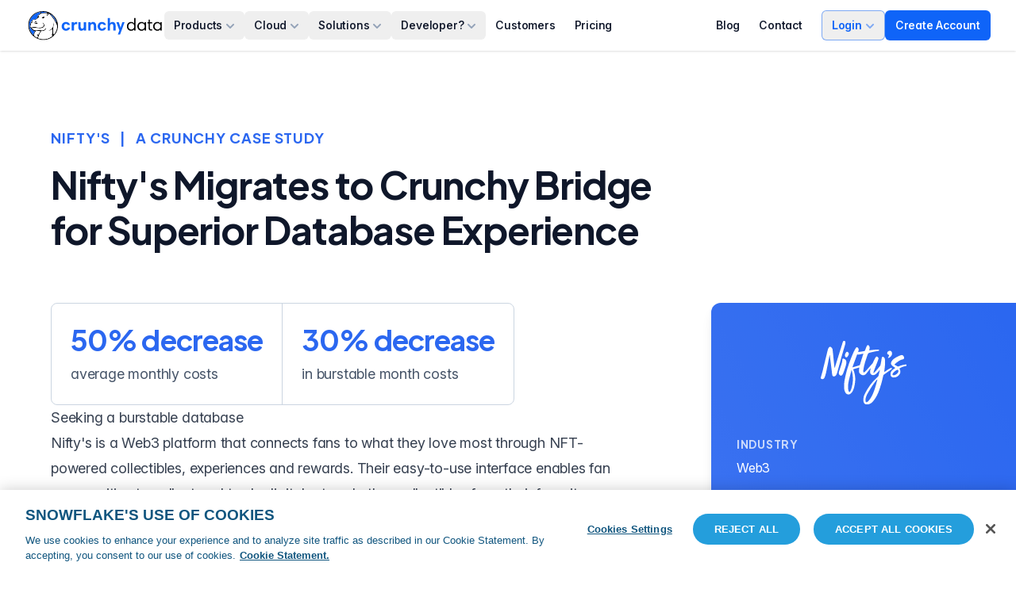

--- FILE ---
content_type: text/html; charset=utf-8
request_url: https://www.crunchydata.com/case-studies/niftys
body_size: 13752
content:
<!DOCTYPE html><html lang="en" class="h-full"><head><meta charSet="utf-8"/><meta name="viewport" content="width=device-width,initial-scale=1"/><meta property="og:image:width" content="1200"/><meta property="og:image:height" content="627"/><meta property="og:url" content="https://www.crunchydata.com/case-studies/niftys"/><meta property="og:site_name" content="Crunchy Data"/><meta name="twitter:card" content="summary_large_image"/><meta name="twitter:site" content="@crunchydata"/><meta name="twitter:creator" content="@crunchydata"/><title>Nifty&#x27;s Migrates to Crunchy Bridge for Superior Database</title><meta name="description" content="Nifty&#x27;s struggled with managing databases on Amazon Aurora with its burstable traffic and cost management. Read about the migration to Crunchy Bridge and how the team was able to streamline and simplify their database experience."/><meta property="og:title" content="Nifty&#x27;s Migrates to Crunchy Bridge for Superior Database Experience"/><meta property="og:description" content="Nifty&#x27;s struggled with managing databases on Amazon Aurora with its burstable traffic and cost management. Read about the migration to Crunchy Bridge and how the team was able to streamline and simplify their database experience."/><meta property="og:type" content="website"/><meta property="og:image:type" content="image/png"/><meta property="og:image" content="https://www.crunchydata.com/build/_assets/NiftysOg-G65MYYQT.png"/><meta property="og:image:secure_url" content="https://www.crunchydata.com/build/_assets/NiftysOg-G65MYYQT.png"/><meta property="og:image:alt" content="Nifty&#x27;s struggled with managing databases on Amazon Aurora with its burstable traffic and cost management. Read about the migration to Crunchy Bridge and how the team was able to streamline and simplify their database experience."/><link rel="canonical" href="https://www.crunchydata.com/case-studies/niftys"/><link rel="preconnect" href="https://fonts.gstatic.com" crossorigin=""/><link href="https://fonts.googleapis.com/css2?family=Plus+Jakarta+Sans:ital,wght@0,200..800;1,200..800&amp;display=swap" rel="preload" as="style"/><link href="https://fonts.googleapis.com/css2?family=Plus+Jakarta+Sans:ital,wght@0,200..800;1,200..800&amp;display=swap" rel="stylesheet"/><link rel="stylesheet" href="/build/_assets/app-IQBTMFKT.css"/></head><body class="h-full text-slate-900"> <svg aria-hidden="true" width="0" height="0"><filter id="noise"><feTurbulence baseFrequency="0.60" result="colorNoise"></feTurbulence><feColorMatrix in="colorNoise" type="matrix" values=".33 .33 .33 0 0 .33 .33 .33 0 0 .33 .33 .33 0 0 0 0 0 0.5 0"></feColorMatrix><feComposite operator="in" in2="SourceGraphic" result="monoNoise"></feComposite><feBlend in="SourceGraphic" in2="monoNoise" mode="multiply"></feBlend></filter></svg><svg aria-hidden="true" width="0" height="0"><filter id="noise-spicy"><feTurbulence baseFrequency="0.60" result="colorNoise"></feTurbulence><feColorMatrix in="colorNoise" type="matrix" values=".33 .33 .33 0 0 .33 .33 .33 0 0 .33 .33 .33 0 0 0 0 0 1.0 0"></feColorMatrix><feComposite operator="in" in2="SourceGraphic" result="monoNoise"></feComposite><feBlend in="SourceGraphic" in2="monoNoise" mode="multiply"></feBlend></filter></svg><svg aria-hidden="true" width="0" height="0"><filter id="noise-mild"><feTurbulence baseFrequency="0.60" result="colorNoise"></feTurbulence><feColorMatrix in="colorNoise" type="matrix" values=".33 .33 .33 0 0 .33 .33 .33 0 0 .33 .33 .33 0 0 0 0 0 0.3 0"></feColorMatrix><feComposite operator="in" in2="SourceGraphic" result="monoNoise"></feComposite><feBlend in="SourceGraphic" in2="monoNoise" mode="multiply"></feBlend></filter></svg><svg aria-hidden="true" width="0" height="0"><filter id="noise-white"><feTurbulence baseFrequency="0.60" result="colorNoise"></feTurbulence><feColorMatrix in="colorNoise" type="matrix" values="1 0 0 0 0 0 1 0 0 0 0 0 1 0 0 0 0 0 0.3 0"></feColorMatrix><feComposite operator="in" in2="SourceGraphic" result="monoNoise"></feComposite><feBlend in="SourceGraphic" in2="monoNoise" mode="screen"></feBlend></filter></svg><svg aria-hidden="true" width="0" height="0"><defs><pattern id="dot-pattern-x" height="1" width="3" patternUnits="userSpaceOnUse"><rect width="1" height="1" class="fill-blue-950/30"></rect></pattern><pattern id="dot-pattern-y" width="1" height="3" patternUnits="userSpaceOnUse"><rect width="1" height="1" class="fill-blue-950/30"></rect></pattern></defs></svg><div class="h-full flex flex-col"><nav class="bg-white shadow relative z-40" data-headlessui-state=""><div class="mx-auto flex h-16 max-w-7xl items-center justify-between gap-6 px-4 sm:px-6 lg:px-8"><a class="-mx-2 flex items-center p-2" aria-label="Home" href="/"><svg id="round_svg__Layer_1" xmlns="http://www.w3.org/2000/svg" x="0" y="0" viewBox="0 0 213 207.3" style="enable-background:new 0 0 213 207.3" xml:space="preserve" class="hidden lg:block h-8 w-auto xl:hidden"><style>.round_svg__st1{fill:#060606}.round_svg__st2{fill:#fff}</style><path class="round_svg__st1" d="M109.4 207.3c-48.9-.4-91.7-31.9-105.1-77.3C-12.2 74.1 20.1 17.6 77 3.7 120-6.8 156.9 5 186.1 37.6c33.8 37.7 35.4 90.5 6.6 128.6-17.5 23.1-40.9 36.4-69.6 40.1-3.5.5-7.1.7-10.6 1h-3.1zM101.5 5.2c-2.9 0-5.9-.1-8.8 0-1 0-2.8.3-2.1 1.8 1.3 2.5 2.7 5.1 4.8 6.9 1.6 1.3 4.1 0 6.1-.6l14.4-1.6h20.4c-6.7-3.5-13.9-4.7-21.1-5.2-4.6.4-9-1.9-13.7-1.3zM53.2 18.8c-11.6 5.9-20.8 14.8-28.5 25C11.6 61 5.5 80.9 5.9 102.5c.4 20.9 6.8 39.9 19.5 56.7 3.4 4.5 6.9 9 11.5 12.6.8-1.2.5-2.3.5-3.2-.5-5.8 1.5-10.8 4.9-15.3 1.3-1.6 2.5-3.2 3.9-4.8 1.6-1.9 1.8-2.8-1.1-3.7-11.6-3.7-20.9-10.6-26.8-21.6-.2-.5-.6-.9-1.1-1.1-5.3-2.3-6.6-6.7-6.1-12 1-10.3 4.1-20 6.8-29.9.6-2 1.8-3.8 3.5-5 2.9-2.1 4.6-4.9 5.8-8.3 1.6-4.6 4.8-6.7 9.7-6.7 2.4 0 4.8-.1 7.2 0 3.8.1 7.2-.6 9.9-3.6 2.4-.3 3.4-2.5 5.2-3.6 5.1-2.9 7.2-7.3 7.3-13.2.1-5.5 2.3-10.1 7.8-12.7 3-1.5 5.7-3.4 8.2-5.6 1.8-1.6 2.9-3.4 2.6-6-.5-3 .1-6.1 1.7-8.6-12.5 1.8-23.5 5.4-33.6 11.9zm44 63.8c5.7.1 9.9 2.6 13.7 5.9 7 6 8.8 22.6-1.5 28.2-9.2 5-18.7 8.1-29.3 7.2-4.9-.4-9.8-.9-14.7-1.4-12.1-1.2-24.1-3.4-36.3-1.6-2.8.4-3.6 1.1-1.7 3.4 7.5 9.3 17.1 14.5 29.3 13.8 12-.6 24-2.4 36-.2 13.6 2.5 24.1-1.7 31.5-13.5.9-1.5 2.1-3 4.1-1.8 2 1.2 1.3 2.8.2 4.4-6.3 9.9-14 17.6-26.9 17.3-2 0-4.1.4-6.2.6-1.9.2-3.6.8-4.7 2.5-2.4 3.6-5.1 7.1-6.7 11.2L71.4 191c-.9 2.3-.5 3.7 2.1 4.6 11.2 3.9 22.9 6 34.8 6.1 22.6.1 42.9-6.6 61-20.1 1.1-.8 1.7-1.6 1.2-2.8-3-7.8-.9-15.3 1.2-22.9 1.7-6.2 2.9-12.5 1.8-19-1.1-6.5-1-6.5-6.3-3.1-4.5 3-9.6 4.8-14.6 6.7-1.9.7-4.6 1-5.3-.7-1-2.4 2.1-2.4 3.5-3.1 4.1-2 8.8-3 12.4-5.9 9.4-7.6 13.9-18 15.5-29.7.8-5.3 1-10.7 1.5-16.1.1-1 .2-2.1 1.7-2.1s1.4 1.2 1.5 2.2c.1.8-.1 1.6 0 2.4.4 12.6-2.3 24.9-4.3 37.2-2 12.9-.6 25.6 2.2 38.2.4 1.6 1 3.5 2.3 3.9 1.8.6 2.5-1.6 3.4-2.8 9-11.6 14.7-24.7 17.7-39.1 2.3-11.1 2-21.7-3.8-32-4.1-7.3-7.7-14.8-11.7-22.2-8.2-15.3-19.9-28-30.8-41.2-3.3-4-7-7.9-11.8-10.4-.7-.3-1.4-1.1-2.2-.7-1.1.6-.4 1.7-.3 2.5 1.5 6-3.9 12.8-9.7 14.9-1.3.5-2.9 1.1-3.7-.4-.8-1.5 1-2 1.9-2.8 3.9-3.4 6.1-9 5.1-13.3-2.9 1.4-5.3 3.1-6.7 6-.6 1.3-1.5 3.7-3.1 2.8-1.9-1.1-.9-3.3.2-4.9.9-1.5 2.1-2.7 3.6-3.7s3.4-1.1 4.9-2.7c-1.6-.9-3.5-1.3-5.4-1.2-10.8.1-21.6-.1-32.3 2.1-3.4.6-6.8 1.4-9.5 3.8-3.8 3.5-8.1 6.5-12.6 8.8-1.9 1-3.8 2.1-3.1 4.7.6 2.4 2.6 3.6 5 3.9 1 .1 2.3-.2 2.6 1.2.3 1.2-1 1.7-1.7 2.3C72.7 47.8 66 53.3 59.4 59c-4.3 3.7-9.9 5.7-15.5 5.5-2.3-.1-4.6 0-6.9 0-5.4 0-6.6 1.6-5.1 6.8.5 1.9.7 3.9-1 5.4-1.7 1.5-3.5 1.4-5.3-.1-.9-.7-1.6-.4-2.3.5-1.6 1.9-1.3 3.4 1.2 4 4.4 1.2 7.7-1.1 10.8-3.9.6-.6 1.4-1.6 2.3-.9 1 .7.4 1.7-.1 2.5-1.9 3.7-9.4 7.7-13.6 7.2-1.1-.1-1.7 0-2 1.2-1.8 7.2-4.1 14.3-4.7 21.8-.6 7.6 1.2 9.1 8.7 7.4 12.4-2.9 24.6-3.7 37 .2 6.7 2.1 13.8 2.3 20.9 1.5 8.2-.9 16.4-2.3 23.2-7.5 2.7-1.9 4.3-4.8 4.6-8.1.5-4.9-1.8-8.4-5.1-11.5-3.1-3-6-5.5-9.3-8.4zM72.1 142v.1c-1.1-.1-2.3-.2-3.4-.2-5.3-.1-10.7-.5-14.8 3.9-5 5.4-8.9 11.4-10.2 18.7-2.2 11.5-.6 14.7 9.5 20.6l3.2 1.9c8.2 4.7 8.2 4.7 11.1-4.1 1.4-4.1.4-7-3.3-9.4-.9-.6-1.8-.9-2.7-1.4-.9-.5-1.6-1.1-1.5-2.1.1-.9.9-1.7 1.8-1.9 3.2-.4 6.4-1.5 9.5-.3 1.6.6 2.3.1 2.9-1.2 3.3-7.3 6.7-14.5 10.1-21.8.7-1.5.3-2-1.3-2.1-3.5-.2-7.2-.5-10.9-.7zm86.6-119c17.3 17.7 31.8 37.8 43.2 59.8 1.1-16.1-27.4-55.6-43.2-59.8z"></path><path class="round_svg__st2" d="M97.2 82.6c3.3 2.9 6.2 5.4 9.1 8.1 3.3 3.1 5.5 6.6 5.1 11.5-.2 3.2-1.9 6.2-4.6 8.1-6.9 5.2-15 6.7-23.2 7.5-7 .7-14.2.6-20.9-1.5-12.4-3.9-24.7-3.1-37-.2-7.6 1.8-9.3.3-8.7-7.4.6-7.5 2.9-14.6 4.7-21.8.3-1.2.9-1.3 2-1.2 4.2.5 11.6-3.4 13.6-7.2.4-.8 1-1.8.1-2.5s-1.7.3-2.3.9c-3 2.8-6.3 5.1-10.8 3.9-2.5-.6-2.8-2.1-1.2-4 .7-.9 1.4-1.2 2.3-.5 1.8 1.4 3.6 1.6 5.3.1 1.7-1.5 1.6-3.5 1-5.4-1.4-5.2-.3-6.8 5.1-6.8 2.3 0 4.6-.1 6.9 0 5.7.2 11.3-1.7 15.5-5.5 6.6-5.7 13.4-11.2 20.2-16.6.8-.6 2-1.1 1.7-2.3-.3-1.3-1.6-1-2.6-1.2-2.4-.3-4.3-1.5-5-3.9-.7-2.6 1.2-3.7 3.1-4.7 4.6-2.4 8.8-5.4 12.6-8.8 2.7-2.4 6.1-3.1 9.5-3.8 10.6-2.1 21.5-1.9 32.3-2.1 1.9-.1 3.7.3 5.4 1.2-1.5 1.5-3.4 1.7-4.9 2.7-1.4 1-2.6 2.2-3.6 3.7-1 1.6-2.1 3.8-.2 4.9 1.6.9 2.5-1.5 3.1-2.8 1.4-3 3.9-4.7 6.7-6 1 4.3-1.2 9.9-5.1 13.3-.9.8-2.7 1.3-1.9 2.8.8 1.5 2.4.8 3.7.4 5.8-2 11.2-8.8 9.7-14.9-.2-.8-.9-1.9.3-2.5.8-.4 1.5.4 2.2.7 4.8 2.5 8.4 6.4 11.8 10.4 10.9 13.3 22.6 26 30.8 41.2 4 7.4 7.6 14.9 11.7 22.2 5.8 10.3 6.1 20.9 3.8 32-3 14.4-8.7 27.5-17.7 39.1-.9 1.2-1.6 3.4-3.4 2.8-1.3-.4-2-2.3-2.3-3.9-2.8-12.6-4.2-25.3-2.2-38.2 1.9-12.3 4.7-24.6 4.3-37.2 0-.8.1-1.6 0-2.4-.1-1 0-2.2-1.5-2.2-1.6 0-1.6 1.1-1.7 2.1-.5 5.4-.7 10.8-1.5 16.1-1.7 11.7-6.1 22.1-15.5 29.7-3.6 2.9-8.3 3.8-12.4 5.9-1.5.7-4.5.7-3.5 3.1.7 1.8 3.5 1.4 5.3.7 5-1.9 10.1-3.7 14.6-6.7 5.3-3.5 5.2-3.5 6.3 3.1 1.1 6.5 0 12.8-1.8 19-2.1 7.6-4.2 15.1-1.2 22.9.5 1.3-.1 2-1.2 2.8-18 13.5-38.3 20.2-60.9 20.1-11.8-.1-23.6-2.1-34.8-6.1-2.6-.9-3-2.2-2.1-4.6 4.2-10.8 8.3-21.6 12.6-32.4 1.6-4.1 4.3-7.6 6.7-11.2 1.1-1.6 2.8-2.3 4.7-2.5 2.1-.2 4.1-.6 6.2-.6 12.9.3 20.6-7.4 26.9-17.3 1-1.6 1.7-3.2-.2-4.4-2-1.2-3.2.3-4.1 1.8-7.4 11.8-18 16-31.5 13.5-12-2.2-24-.4-36 .2-12.1.6-21.7-4.6-29.3-13.8-1.9-2.3-1.1-3 1.7-3.4 12.2-1.9 24.3.4 36.3 1.6 4.9.5 9.8.9 14.7 1.4 10.6 1 20.1-2.2 29.3-7.2 10.3-5.6 8.5-22.2 1.5-28.2-3.7-3-7.9-5.5-13.6-5.6zm14.6-42.2c-4.8-.1-11 3-13.9 6.7-.7.9-1 1.9-.4 2.8.6 1.1 1.6.5 2.4 0 1.2-.9 1.5.3 2.1.8 4 3.6 9.2 2.6 11.4-2.1.8-1.7.3-4 3-4.8.7-.2.4-1.6-.6-2.1-1.3-.8-2.6-1.2-4-1.3zM59.3 91.9c3-.5 5.7-1.4 7.4-4 .8-1.2.8-2.3-.1-3.4-1-1.1-1.8-1-3-.4-1.6.8-3.4 1.6-5.1 1.9-4.4.5-8.9 1.2-12.2-3-.7-.9-1.3-2.6-2.8-1.7-1.4.9.1 2.3.3 3.4.1.7.9 1.3 1.4 1.9 3.7 4.5 9.3 3.9 14.1 5.3zm-5.4-19.7c-2.2.3-4.5.4-4.8 3.3-.2 2.2 3.5 7.3 5.3 7.4 1.9.1 4.1-2.6 4-5.2-.1-3.1-2-5.5-4.5-5.5z"></path><path class="round_svg__st2" d="M72.1 142c3.7.3 7.3.6 11 .8 1.6.1 2 .6 1.3 2.1-3.4 7.3-6.8 14.5-10.1 21.8-.6 1.3-1.3 1.8-2.9 1.2-3.1-1.1-6.3-.1-9.5.3-.9.2-1.7.9-1.8 1.9-.2 1 .6 1.7 1.5 2.1.8.5 1.9.8 2.7 1.4 3.7 2.4 4.7 5.3 3.3 9.4-3 8.8-3 8.8-11.1 4l-3.2-1.9c-10.1-6-11.7-9.2-9.5-20.6 1.4-7.3 5.3-13.4 10.2-18.7 4-4.4 9.5-4 14.8-3.9 1.1-.1 2.2.1 3.3.1z"></path><path d="M86.6 6.8c-1.6 2.6-2.2 5.6-1.7 8.6.3 2.6-.7 4.4-2.6 6-2.4 2.2-5.2 4.1-8.1 5.6-5.5 2.6-7.6 7.3-7.8 12.7-.1 5.9-2.2 10.3-7.3 13.2-1.9 1-2.9 3.3-5.2 3.6-2.7 2.9-6.1 3.7-9.9 3.6-2.4-.1-4.8 0-7.2 0-4.9 0-8.1 2.2-9.7 6.7-1.2 3.3-2.9 6.1-5.8 8.3-1.7 1.2-2.9 3-3.5 5C15.2 90 12 99.8 11 110c-.5 5.3.8 9.7 6.1 12 .5.2.9.6 1.1 1.1 5.8 11 15.1 17.9 26.8 21.6 2.9.9 2.7 1.8 1.1 3.7l-3.9 4.8c-3.5 4.5-5.4 9.5-4.9 15.3.1 1 .3 2-.5 3.2-4.6-3.7-8.1-8.2-11.5-12.7-12.6-16.8-19-35.8-19.5-56.7-.3-21.5 5.8-41.3 18.9-58.5 7.7-10.2 16.9-19.1 28.5-25 10.1-6.5 21.1-10.1 33.4-12zM158.7 23c17.3 17.7 31.8 37.8 43.2 59.8 1.1-16.1-27.4-55.6-43.2-59.8zM101.5 5.2c-2.9 0-5.9-.1-8.8 0-1 0-2.8.3-2.1 1.8 1.3 2.5 2.7 5.1 4.8 6.9 1.6 1.3 4.1 0 6.1-.6l14.4-1.6h20.4c-6.7-3.5-13.9-4.7-21.1-5.2-4.6.4-9-1.9-13.7-1.3z" style="fill:#0f64f8"></path><path class="round_svg__st1" d="M111.8 40.4c1.4.1 2.7.5 3.9 1.2 1.1.6 1.3 1.9.6 2.1-2.6.7-2.2 3.1-3 4.8-2.2 4.7-7.4 5.7-11.4 2.1-.6-.5-.9-1.7-2.1-.8-.7.5-1.7 1.2-2.4 0-.6-.9-.3-1.9.4-2.8 3-3.7 9.3-6.7 14-6.6zM59.3 91.9c-4.8-1.4-10.5-.9-14.2-5.4-.5-.6-1.3-1.2-1.4-1.9-.2-1.1-1.7-2.5-.3-3.4 1.5-.9 2.1.9 2.8 1.7 3.3 4.2 7.8 3.5 12.2 3 1.8-.2 3.5-1.1 5.1-1.9 1.2-.6 2.1-.7 3 .4.9 1.1.9 2.3.1 3.4-1.6 2.7-4.2 3.6-7.3 4.1z"></path><path class="round_svg__st1" d="M53.9 72.2c2.5 0 4.4 2.4 4.5 5.5 0 2.5-2.1 5.3-4 5.2-1.8-.1-5.5-5.2-5.3-7.4.3-2.9 2.6-3 4.8-3.3z"></path></svg><svg id="logo_svg__Layer_1" xmlns="http://www.w3.org/2000/svg" x="0" y="0" viewBox="0 0 995.5 227.7" style="enable-background:new 0 0 995.5 227.7" xml:space="preserve" class="lg:hidden h-10 w-auto xl:block"><style>.logo_svg__st0{fill:#0f64f8}.logo_svg__st1{fill:#060606}.logo_svg__st2{fill:#fff}</style><path class="logo_svg__st0" d="M319.2 110.9h-16.5c-1.5-4.6-5.6-7.5-11.5-7.5-9 0-14.4 7-14.4 17.4 0 9.7 5.4 17.5 14.9 17.5 5.3.2 10.1-3.1 11.7-8.1h16.9c-3.4 12.1-12.3 22.3-28.9 22.3-17.5 0-31.6-12.5-31.6-31.8 0-17.3 12-31.3 31.5-31.3 16.9-.1 26 11.6 27.9 21.5zM370.9 105.6c-2.6-.5-5.3-.7-7.9-.7-9.9 0-14.8 6.2-14.8 16.8v28.8h-16.7V91.3h16.3v9.1h.4c3.2-5.8 9.4-10.9 17.3-10.9 1.8-.1 3.6.1 5.4.5v15.6zM435 150.4h-16.5V143h-.4c-4.8 7-10.9 9.4-17.3 9.4-9.6 0-21.5-5.9-21.5-26v-35H396v32.9c0 8.6 4.1 13.3 10.5 13.3 7.3 0 11.8-5.1 11.8-14.9V91.3H435v59.1zM450.2 91.3h16.4v7.4h.5c4.1-6.5 10.7-9.3 17.5-9.3 13.3 0 22.6 8.9 22.6 27v33.9h-16.6v-32.8c0-8.9-4.2-13.4-11.1-13.4-7.3 0-12.6 5.2-12.6 15.1v31.3h-16.7V91.3zM577.4 110.9h-16.6c-1.5-4.6-5.6-7.5-11.5-7.5-9 0-14.4 7-14.4 17.4 0 9.7 5.4 17.5 14.9 17.5 5.3.2 10.1-3.1 11.7-8.1h16.9c-3.4 12.1-12.3 22.3-28.9 22.3-17.5 0-31.6-12.5-31.6-31.8 0-17.3 12-31.3 31.5-31.3 17-.1 26.1 11.6 28 21.5zM589.7 61.5h16.7v37.2h.5c4.1-6.5 10.7-9.3 17.4-9.3 13.2 0 22.5 8.8 22.5 27v33.9H630v-33c0-8.8-4.2-13.3-11.1-13.3-7.3 0-12.6 5.1-12.6 15.1v31.3h-16.6V61.5zM678.4 179.4h-15.8l10.9-29.5L652 91.2h17.3l8.5 25.7c1.6 4.8 2.9 9.6 4 14.5h.5c1-4.9 2.3-9.8 3.8-14.5l8.3-25.7h16.4l-32.4 88.2z"></path><path d="M789.3 150.4h-9.7v-7.9h-.2c-5.5 6.5-13.6 10.2-22.1 10.1-16 0-29.9-12.5-29.9-31.7 0-17.9 12.7-31.5 29.9-31.5 11.2 0 17 4.5 22.1 10.4h.2V61.5h9.7v88.9zm-30.4-6.6c11.5 0 21.5-9.3 21.5-22.7 0-14.1-9.4-23.3-21.2-23.3-14.4 0-21.7 11.5-21.7 23s7.2 23 21.4 23zM864.2 150.4h-9.7v-7.9h-.2c-5.3 6.4-13.3 10.1-21.6 10.1-16 0-30.4-12.5-30.4-31.7 0-18.3 13.3-31.5 31-31.5 10.7 0 17 5.7 21.1 10.5h.1v-8.5h9.7v59zm-30.3-6.6c11.1 0 21.4-9.4 21.4-22.7 0-14.1-9.5-23.3-21.1-23.3-14.8 0-21.8 11.6-21.8 23s7 23 21.5 23zM874.8 91.3h7.8V72.4h9.7v18.9h15.8v8.1h-15.8v31.3c0 9.6 3 12.2 9.3 12.2 2.4 0 4.8-.3 7.2-1v8c-3 .9-6 1.3-9.1 1.2-14.3 0-17-9.6-17-20.9V99.4h-7.8l-.1-8.1zM977.3 150.4h-9.7v-7.9h-.3c-5.3 6.4-13.3 10.1-21.6 10.1-16 0-30.4-12.5-30.4-31.7 0-18.3 13.3-31.5 31-31.5 10.7 0 17 5.7 21.1 10.5h.1v-8.5h9.8v59zm-30.2-6.6c11.2 0 21.4-9.4 21.4-22.7 0-14.1-9.5-23.3-21.1-23.3-14.8 0-21.8 11.6-21.8 23s6.9 23 21.5 23z"></path><path class="logo_svg__st1" d="M129.8 218.4c-48.8-.3-91.7-31.9-105.1-77.2C8.3 85.3 40.6 28.8 97.5 14.9c42.9-10.5 79.9 1.3 109.1 33.8 33.8 37.7 35.4 90.5 6.6 128.6-17.5 23.1-40.9 36.4-69.6 40.1-3.5.5-7.1.7-10.6 1-1.1.1-2.1 0-3.2 0zm-7.8-202c-2.9 0-5.9-.1-8.8 0-1 0-2.8.3-2.1 1.8 1.3 2.5 2.7 5.1 4.8 6.9 1.6 1.3 4.1 0 6.1-.6l14.4-1.6h20.4c-6.7-3.5-13.9-4.7-21.1-5.2-4.6.3-9-2-13.7-1.3zM73.7 29.9c-11.6 5.9-20.8 14.8-28.5 25C32.2 72.1 26 92 26.4 113.6c.4 20.9 6.8 39.9 19.5 56.7 3.4 4.5 6.9 9 11.5 12.6.8-1.2.5-2.3.5-3.2-.5-5.8 1.5-10.8 4.9-15.3 1.3-1.6 2.5-3.2 3.9-4.8 1.6-1.9 1.8-2.8-1.1-3.7-11.6-3.7-20.9-10.6-26.8-21.6-.2-.5-.6-.9-1.1-1.1-5.3-2.3-6.6-6.7-6.1-12 1-10.3 4.1-20 6.8-29.9.6-2 1.8-3.8 3.5-5 2.9-2.1 4.6-4.9 5.8-8.3 1.6-4.6 4.8-6.7 9.7-6.7 2.4 0 4.8-.1 7.2 0 3.8.1 7.2-.6 9.9-3.6 2.4-.3 3.4-2.5 5.2-3.6 5.1-2.9 7.2-7.3 7.3-13.2.1-5.5 2.3-10.1 7.8-12.7 3-1.5 5.7-3.4 8.2-5.6 1.8-1.6 2.9-3.4 2.6-6-.5-3 .1-6.1 1.7-8.6-12.6 1.8-23.6 5.5-33.6 11.9zm44 63.9c5.7.1 9.9 2.6 13.7 5.9 7 6 8.8 22.6-1.5 28.2-9.2 5-18.7 8.1-29.3 7.2-4.9-.4-9.8-.9-14.7-1.4-12.1-1.2-24.1-3.4-36.3-1.6-2.8.4-3.6 1.1-1.7 3.4 7.5 9.3 17.1 14.5 29.3 13.8 12-.6 24-2.4 36-.2 13.6 2.5 24.1-1.7 31.5-13.5.9-1.5 2.1-3 4.1-1.8 2 1.2 1.3 2.8.2 4.4-6.3 9.9-14 17.6-26.9 17.3-2 0-4.1.4-6.2.6-1.9.2-3.6.8-4.7 2.5-2.4 3.6-5.1 7.1-6.7 11.2l-12.6 32.4c-.9 2.3-.5 3.7 2.1 4.6 11.2 3.9 22.9 6 34.8 6.1 22.6.1 42.9-6.6 61-20.1 1.1-.8 1.7-1.6 1.2-2.8-3-7.8-.9-15.3 1.2-22.9 1.7-6.2 2.9-12.5 1.8-19-1.1-6.5-1-6.5-6.3-3.1-4.5 3-9.6 4.8-14.6 6.7-1.9.7-4.6 1-5.3-.7-1-2.4 2.1-2.4 3.5-3.1 4.1-2 8.8-3 12.4-5.9 9.4-7.6 13.9-18 15.5-29.7.8-5.3 1-10.7 1.5-16.1.1-1 .2-2.1 1.7-2.1s1.4 1.2 1.5 2.2c.1.8-.1 1.6 0 2.4.4 12.6-2.3 24.9-4.3 37.2-2 12.9-.6 25.6 2.2 38.2.4 1.6 1 3.5 2.3 3.9 1.8.6 2.5-1.6 3.4-2.8 9-11.6 14.7-24.7 17.7-39.1 2.3-11.1 2-21.7-3.8-32-4.1-7.3-7.7-14.8-11.7-22.2-8.2-15.3-19.9-28-30.8-41.2-3.3-4-7-7.9-11.8-10.4-.7-.3-1.4-1.1-2.2-.7-1.1.6-.4 1.7-.3 2.5 1.5 6-3.9 12.8-9.7 14.9-1.3.5-2.9 1.1-3.7-.4-.8-1.5 1-2 1.9-2.8 3.9-3.4 6.1-9 5.1-13.3-2.9 1.4-5.3 3.1-6.7 6-.6 1.3-1.5 3.7-3.1 2.8-1.9-1.1-.9-3.3.2-4.9.9-1.5 2.1-2.7 3.6-3.7s3.4-1.1 4.9-2.7c-1.6-.9-3.5-1.3-5.4-1.2-10.8.1-21.6-.1-32.3 2.1-3.4.6-6.8 1.4-9.5 3.8-3.8 3.5-8.1 6.5-12.6 8.8-1.9 1-3.8 2.1-3.1 4.7.6 2.4 2.6 3.6 5 3.9 1 .1 2.3-.2 2.6 1.2.3 1.2-1 1.7-1.7 2.3C93 58.8 86.3 64.3 79.6 70c-4.3 3.7-9.9 5.7-15.5 5.5-2.3-.1-4.6 0-6.9 0-5.4 0-6.6 1.6-5.1 6.8.5 1.9.7 3.9-1 5.4s-3.5 1.4-5.3-.1c-.9-.7-1.6-.4-2.3.5-1.6 1.9-1.3 3.4 1.2 4 4.4 1.2 7.7-1.1 10.8-3.9.6-.6 1.4-1.6 2.3-.9 1 .7.4 1.7-.1 2.5-1.9 3.7-9.4 7.7-13.6 7.2-1.1-.1-1.7 0-2 1.2-1.8 7.2-4.1 14.3-4.7 21.8-.6 7.6 1.2 9.1 8.7 7.4 12.4-2.9 24.6-3.7 37 .2 6.7 2.1 13.8 2.3 20.9 1.5 8.2-.9 16.4-2.3 23.2-7.5 2.7-1.9 4.3-4.8 4.6-8.1.5-4.9-1.8-8.4-5.1-11.5-2.8-2.8-5.7-5.3-9-8.2zm-25.1 59.4v.1c-1.1-.1-2.3-.2-3.4-.2-5.3-.1-10.7-.5-14.8 3.9-5 5.4-8.9 11.4-10.2 18.7-2.2 11.5-.6 14.7 9.5 20.6l3.2 1.9c8.2 4.7 8.2 4.7 11.1-4.1 1.4-4.1.4-7-3.3-9.4-.9-.6-1.8-.9-2.7-1.4-.9-.5-1.6-1.1-1.5-2.1.1-.9.9-1.7 1.8-1.9 3.2-.4 6.4-1.5 9.5-.3 1.6.6 2.3.1 2.9-1.2 3.3-7.3 6.7-14.5 10.1-21.8.7-1.5.3-2-1.3-2.1-3.6-.2-7.2-.5-10.9-.7zm86.6-119.1c17.3 17.7 31.8 37.8 43.2 59.8 1.1-16-27.4-55.5-43.2-59.8z"></path><path class="logo_svg__st2" d="M117.7 93.8c3.3 2.9 6.2 5.4 9.1 8.1 3.3 3.1 5.5 6.6 5.1 11.5-.2 3.2-1.9 6.2-4.6 8.1-6.9 5.2-15 6.7-23.2 7.5-7 .7-14.2.6-20.9-1.5-12.4-3.9-24.7-3.1-37-.2-7.6 1.8-9.3.3-8.7-7.4.6-7.5 2.9-14.6 4.7-21.8.3-1.2.9-1.3 2-1.2 4.2.5 11.6-3.4 13.6-7.2.4-.8 1-1.8.1-2.5s-1.7.3-2.3.9c-3 2.8-6.3 5.1-10.8 3.9-2.5-.6-2.8-2.1-1.2-4 .7-.9 1.4-1.2 2.3-.5 1.8 1.4 3.6 1.6 5.3.1 1.7-1.5 1.6-3.5 1-5.4-1.4-5.2-.3-6.8 5.1-6.8 2.3 0 4.6-.1 6.9 0 5.7.2 11.3-1.7 15.5-5.5 6.6-5.7 13.4-11.2 20.2-16.6.8-.6 2-1.1 1.7-2.3-.3-1.3-1.6-1-2.6-1.2-2.4-.3-4.3-1.5-5-3.9-.7-2.6 1.2-3.7 3.1-4.7 4.6-2.4 8.8-5.4 12.6-8.8 2.7-2.4 6.1-3.1 9.5-3.8 10.6-2.1 21.5-1.9 32.3-2.1 1.9-.1 3.7.3 5.4 1.2-1.5 1.5-3.4 1.7-4.9 2.7-1.4 1-2.6 2.2-3.6 3.7-1 1.6-2.1 3.8-.2 4.9 1.6.9 2.5-1.5 3.1-2.8 1.4-3 3.9-4.7 6.7-6 1 4.3-1.2 9.9-5.1 13.3-.9.8-2.7 1.3-1.9 2.8.8 1.5 2.4.8 3.7.4 5.8-2 11.2-8.8 9.7-14.9-.2-.8-.9-1.9.3-2.5.8-.4 1.5.4 2.2.7 4.8 2.5 8.4 6.4 11.8 10.4 10.9 13.3 22.6 26 30.8 41.2 4 7.4 7.6 14.9 11.7 22.2 5.8 10.3 6.1 20.9 3.8 32-3 14.4-8.7 27.5-17.7 39.1-.9 1.2-1.6 3.4-3.4 2.8-1.3-.4-2-2.3-2.3-3.9-2.8-12.6-4.2-25.3-2.2-38.2 1.9-12.3 4.7-24.6 4.3-37.2 0-.8.1-1.6 0-2.4-.1-1 0-2.2-1.5-2.2s-1.6 1.1-1.7 2.1c-.5 5.4-.7 10.8-1.5 16.1-1.7 11.7-6.1 22.1-15.5 29.7-3.6 2.9-8.3 3.8-12.4 5.9-1.5.7-4.5.7-3.5 3.1.7 1.8 3.5 1.4 5.3.7 5-1.9 10.1-3.7 14.6-6.7 5.3-3.5 5.2-3.5 6.3 3.1s0 12.8-1.8 19c-2.1 7.6-4.2 15.1-1.2 22.9.5 1.3-.1 2-1.2 2.8-18 13.5-38.3 20.2-60.9 20.1-11.8-.1-23.6-2.1-34.8-6.1-2.6-.9-3-2.2-2.1-4.6 4.2-10.8 8.3-21.6 12.6-32.4 1.6-4.1 4.3-7.6 6.7-11.2 1.1-1.6 2.8-2.3 4.7-2.5 2.1-.2 4.1-.6 6.2-.6 12.9.3 20.6-7.4 26.9-17.3 1-1.6 1.7-3.2-.2-4.4s-3.2.3-4.1 1.8c-7.4 11.8-18 16-31.5 13.5-12-2.2-24-.4-36 .2-12.1.6-21.7-4.6-29.3-13.8-1.9-2.3-1.1-3 1.7-3.4 12.2-1.9 24.3.4 36.3 1.6 4.9.5 9.8.9 14.7 1.4 10.6 1 20.1-2.2 29.3-7.2 10.3-5.6 8.5-22.2 1.5-28.2-3.7-3-7.9-5.6-13.6-5.6zm14.6-42.3c-4.8-.1-11 3-13.9 6.7-.7.9-1 1.9-.4 2.8.6 1.1 1.6.5 2.4 0 1.2-.9 1.5.3 2.1.8 4 3.6 9.2 2.6 11.4-2.1.8-1.7.3-4 3-4.8.7-.2.4-1.6-.6-2.1-1.3-.8-2.7-1.2-4-1.3zM79.8 103c3-.5 5.7-1.4 7.4-4 .8-1.2.8-2.3-.1-3.4-1-1.1-1.8-1-3-.4-1.6.8-3.4 1.6-5.1 1.9-4.4.5-8.9 1.2-12.2-3-.7-.9-1.3-2.6-2.8-1.7-1.4.9.1 2.3.3 3.4.1.7.9 1.3 1.4 1.9 3.6 4.5 9.3 4 14.1 5.3zm-5.4-19.7c-2.2.3-4.5.4-4.8 3.3-.2 2.2 3.5 7.3 5.3 7.4 1.9.1 4.1-2.6 4-5.2-.1-3.1-2-5.4-4.5-5.5z"></path><path class="logo_svg__st2" d="M92.6 153.1c3.7.3 7.3.6 11 .8 1.6.1 2 .6 1.3 2.1-3.4 7.3-6.8 14.5-10.1 21.8-.6 1.3-1.3 1.8-2.9 1.2-3.1-1.1-6.3-.1-9.5.3-.9.2-1.7.9-1.8 1.9-.2 1 .6 1.7 1.5 2.1.8.5 1.9.8 2.7 1.4 3.7 2.4 4.7 5.3 3.3 9.4-3 8.8-3 8.8-11.1 4l-3.2-1.9c-10.1-6-11.7-9.2-9.5-20.6 1.4-7.3 5.3-13.4 10.2-18.7 4-4.4 9.5-4 14.8-3.9 1 0 2.2.1 3.3.1z"></path><path class="logo_svg__st0" d="M107.1 17.9c-1.6 2.6-2.2 5.6-1.7 8.6.3 2.6-.7 4.4-2.6 6-2.4 2.2-5.2 4.1-8.1 5.6-5.5 2.6-7.6 7.3-7.8 12.7-.1 5.9-2.2 10.3-7.3 13.2-1.9 1-2.9 3.3-5.2 3.6-2.7 2.9-6.1 3.7-9.9 3.6-2.4-.1-4.8 0-7.2 0-4.9 0-8.1 2.2-9.7 6.7-1.2 3.3-2.9 6.1-5.8 8.3-1.7 1.2-2.9 3-3.5 5-2.6 9.9-5.8 19.7-6.8 29.9-.5 5.3.8 9.7 6.1 12 .5.2.9.6 1.1 1.1 5.8 11 15.1 17.9 26.8 21.6 2.9.9 2.7 1.8 1.1 3.7l-3.9 4.8c-3.5 4.5-5.4 9.5-4.9 15.3.1 1 .3 2-.5 3.2-4.6-3.7-8.1-8.2-11.5-12.7-12.6-16.8-19-35.8-19.5-56.7-.4-21.4 5.8-41.3 18.9-58.5 7.7-10.2 16.9-19.1 28.5-25 10-6.4 21-10.1 33.4-12zm72.1 16.2c17.3 17.7 31.8 37.8 43.2 59.8 1.1-16-27.4-55.5-43.2-59.8zM122 16.4c-2.9 0-5.9-.1-8.8 0-1 0-2.8.3-2.1 1.8 1.3 2.5 2.7 5.1 4.8 6.9 1.6 1.3 4.1 0 6.1-.6l14.4-1.6h20.4c-6.7-3.5-13.9-4.7-21.1-5.2-4.6.3-9-2-13.7-1.3z"></path><path class="logo_svg__st1" d="M132.3 51.5c1.4.1 2.7.5 3.9 1.2 1.1.6 1.3 1.9.6 2.1-2.6.7-2.2 3.1-3 4.8-2.2 4.7-7.4 5.7-11.4 2.1-.6-.5-.9-1.7-2.1-.8-.7.5-1.7 1.2-2.4 0-.6-.9-.3-1.9.4-2.8 3-3.6 9.2-6.6 14-6.6zM79.8 103c-4.8-1.4-10.5-.9-14.2-5.4-.5-.6-1.3-1.2-1.4-1.9-.2-1.1-1.7-2.5-.3-3.4 1.5-.9 2.1.9 2.8 1.7 3.3 4.2 7.8 3.5 12.2 3 1.8-.2 3.5-1.1 5.1-1.9 1.2-.6 2.1-.7 3 .4.9 1.1.9 2.3.1 3.4-1.6 2.7-4.3 3.6-7.3 4.1z"></path><path class="logo_svg__st1" d="M74.4 83.3c2.5 0 4.4 2.4 4.5 5.5 0 2.5-2.1 5.3-4 5.2-1.8-.1-5.5-5.2-5.3-7.4.3-2.9 2.6-3 4.8-3.3z"></path></svg></a><div class="hidden flex-grow justify-between lg:flex"><div class="flex"><div class="flex items-center" data-headlessui-state=""><div class="group relative index-1"><button class="group/btn relative flex h-full items-center gap-1 py-2 px-3 text-sm rounded-md transition-colors font-[550] text-slate-900 dark:text-white" type="button" aria-expanded="false" data-headlessui-state="">Products<svg xmlns="http://www.w3.org/2000/svg" viewBox="0 0 20 20" fill="currentColor" aria-hidden="true" class="size-5 -mr-1 relative top-px text-slate-400 dark:text-white/60"><path fill-rule="evenodd" d="M5.293 7.293a1 1 0 011.414 0L10 10.586l3.293-3.293a1 1 0 111.414 1.414l-4 4a1 1 0 01-1.414 0l-4-4a1 1 0 010-1.414z" clip-rule="evenodd"></path></svg></button><div class="left-0 lg:[.index-1_&amp;]:left-[-57px] xl:[.index-1_&amp;]:left-[-195px] lg:[.index-4_&amp;]:left-[-367px] xl:[.index-4_&amp;]:left-[-505px] origin-top-left absolute top-full mt-6 z-10 w-max lg:max-w-[calc(100vw-60px)] xl:max-w-[1216px] transform overflow-hidden rounded-xl bg-white dark:bg-gray-900 shadow-lg ring-1 ring-black/5 dark:ring-gray-700" hidden="" style="display:none" id="headlessui-popover-panel-:R14makr9:" tabindex="-1" data-headlessui-state=""><div class="flex"></div></div></div></div><div style="position:fixed;top:1px;left:1px;width:1px;height:0;padding:0;margin:-1px;overflow:hidden;clip:rect(0, 0, 0, 0);white-space:nowrap;border-width:0;display:none"></div><div class="flex items-center" data-headlessui-state=""><div class="group relative index-2"><button class="group/btn relative flex h-full items-center gap-1 py-2 px-3 text-sm rounded-md transition-colors font-[550] text-slate-900 dark:text-white" type="button" aria-expanded="false" data-headlessui-state="">Cloud<svg xmlns="http://www.w3.org/2000/svg" viewBox="0 0 20 20" fill="currentColor" aria-hidden="true" class="size-5 -mr-1 relative top-px text-slate-400 dark:text-white/60"><path fill-rule="evenodd" d="M5.293 7.293a1 1 0 011.414 0L10 10.586l3.293-3.293a1 1 0 111.414 1.414l-4 4a1 1 0 01-1.414 0l-4-4a1 1 0 010-1.414z" clip-rule="evenodd"></path></svg></button><div class="left-0 lg:[.index-1_&amp;]:left-[-57px] xl:[.index-1_&amp;]:left-[-195px] lg:[.index-4_&amp;]:left-[-367px] xl:[.index-4_&amp;]:left-[-505px] origin-top-left absolute top-full mt-6 z-10 w-max lg:max-w-[calc(100vw-60px)] xl:max-w-[1216px] transform overflow-hidden rounded-xl bg-white dark:bg-gray-900 shadow-lg ring-1 ring-black/5 dark:ring-gray-700" hidden="" style="display:none" id="headlessui-popover-panel-:R156akr9:" tabindex="-1" data-headlessui-state=""><div class="flex"></div></div></div></div><div style="position:fixed;top:1px;left:1px;width:1px;height:0;padding:0;margin:-1px;overflow:hidden;clip:rect(0, 0, 0, 0);white-space:nowrap;border-width:0;display:none"></div><div class="flex items-center" data-headlessui-state=""><div class="group relative index-3"><button class="group/btn relative flex h-full items-center gap-1 py-2 px-3 text-sm rounded-md transition-colors font-[550] text-slate-900 dark:text-white" type="button" aria-expanded="false" data-headlessui-state="">Solutions<svg xmlns="http://www.w3.org/2000/svg" viewBox="0 0 20 20" fill="currentColor" aria-hidden="true" class="size-5 -mr-1 relative top-px text-slate-400 dark:text-white/60"><path fill-rule="evenodd" d="M5.293 7.293a1 1 0 011.414 0L10 10.586l3.293-3.293a1 1 0 111.414 1.414l-4 4a1 1 0 01-1.414 0l-4-4a1 1 0 010-1.414z" clip-rule="evenodd"></path></svg></button><div class="left-0 lg:[.index-1_&amp;]:left-[-57px] xl:[.index-1_&amp;]:left-[-195px] lg:[.index-4_&amp;]:left-[-367px] xl:[.index-4_&amp;]:left-[-505px] origin-top-left absolute top-full mt-6 z-10 w-max lg:max-w-[calc(100vw-60px)] xl:max-w-[1216px] transform overflow-hidden rounded-xl bg-white dark:bg-gray-900 shadow-lg ring-1 ring-black/5 dark:ring-gray-700" hidden="" style="display:none" id="headlessui-popover-panel-:R15makr9:" tabindex="-1" data-headlessui-state=""><div class="flex"></div></div></div></div><div style="position:fixed;top:1px;left:1px;width:1px;height:0;padding:0;margin:-1px;overflow:hidden;clip:rect(0, 0, 0, 0);white-space:nowrap;border-width:0;display:none"></div><div class="flex items-center" data-headlessui-state=""><div class="group relative index-4"><button class="group/btn relative flex h-full items-center gap-1 py-2 px-3 text-sm rounded-md transition-colors font-[550] text-slate-900 dark:text-white" type="button" aria-expanded="false" data-headlessui-state="">Developer?<svg xmlns="http://www.w3.org/2000/svg" viewBox="0 0 20 20" fill="currentColor" aria-hidden="true" class="size-5 -mr-1 relative top-px text-slate-400 dark:text-white/60"><path fill-rule="evenodd" d="M5.293 7.293a1 1 0 011.414 0L10 10.586l3.293-3.293a1 1 0 111.414 1.414l-4 4a1 1 0 01-1.414 0l-4-4a1 1 0 010-1.414z" clip-rule="evenodd"></path></svg></button><div class="left-0 lg:[.index-1_&amp;]:left-[-57px] xl:[.index-1_&amp;]:left-[-195px] lg:[.index-4_&amp;]:left-[-367px] xl:[.index-4_&amp;]:left-[-505px] origin-top-left absolute top-full mt-6 z-10 w-max lg:max-w-[calc(100vw-60px)] xl:max-w-[1216px] transform overflow-hidden rounded-xl bg-white dark:bg-gray-900 shadow-lg ring-1 ring-black/5 dark:ring-gray-700" hidden="" style="display:none" id="headlessui-popover-panel-:R166akr9:" tabindex="-1" data-headlessui-state=""><div class="flex"></div></div></div></div><div style="position:fixed;top:1px;left:1px;width:1px;height:0;padding:0;margin:-1px;overflow:hidden;clip:rect(0, 0, 0, 0);white-space:nowrap;border-width:0;display:none"></div><a class="flex h-full items-center py-2 px-3 transition ease-in-out duration-150 text-base lg:text-sm group-hover/link:text-blue-600 font-[550] dark:!text-white text-slate-900 dark:text-white" href="/customers">Customers</a><a class="flex h-full items-center py-2 px-3 transition ease-in-out duration-150 text-base lg:text-sm group-hover/link:text-blue-600 font-[550] dark:!text-white text-slate-900 dark:text-white" href="/pricing">Pricing</a></div><div class="flex"><a class="flex h-full items-center py-2 px-3 transition ease-in-out duration-150 text-base lg:text-sm group-hover/link:text-blue-600 font-[550] dark:!text-white text-slate-900 dark:text-white" href="/blog">Blog</a><a class="flex h-full items-center py-2 px-3 transition ease-in-out duration-150 text-base lg:text-sm group-hover/link:text-blue-600 font-[550] dark:!text-white text-slate-900 dark:text-white" href="/contact">Contact</a><div class="ml-3 flex items-center gap-3"><div class="flex items-center" data-headlessui-state=""><div class="group relative index-1"><button class="group/btn relative flex h-full items-center gap-1 py-2 px-3 text-sm rounded-md transition-colors btn font-sans border border-blue-600/50 hover:border-blue-700 hover:bg-blue-700 text-blue-600 hover:text-white" type="button" aria-expanded="false" data-headlessui-state="">Login<svg xmlns="http://www.w3.org/2000/svg" viewBox="0 0 20 20" fill="currentColor" aria-hidden="true" class="size-5 -mr-1 relative top-px text-blue-600/50 group-hover/btn:text-white/60"><path fill-rule="evenodd" d="M5.293 7.293a1 1 0 011.414 0L10 10.586l3.293-3.293a1 1 0 111.414 1.414l-4 4a1 1 0 01-1.414 0l-4-4a1 1 0 010-1.414z" clip-rule="evenodd"></path></svg></button><div class="right-0 origin-top-right absolute top-full mt-6 z-10 w-max lg:max-w-[calc(100vw-60px)] xl:max-w-[1216px] transform overflow-hidden rounded-xl bg-white dark:bg-gray-900 shadow-lg ring-1 ring-black/5 dark:ring-gray-700" hidden="" style="display:none" id="headlessui-popover-panel-:R2bqakr9:" tabindex="-1" data-headlessui-state=""><div class="flex"><div class="flex flex-col justify-between gap-4 lg:gap-x-7 lg:gap-y-0"><div class="flex-1 flex flex-col lg:max-w-80 gap-y-0.5"><div class="px-7 py-3.5"><div class="group/link flex flex-col space-y-1 relative -mx-3 px-3 lg:  py-2 after:z-[-1] after:absolute after:inset-0 after:bg-gradient-to-br after:from-blue-50 after:to-blue-100 after:rounded-lg after:opacity-0 hover:after:opacity-100 after:scale-90 hover:after:scale-100 after:transition-all after:duration-150 dark:after:bg-blue-600 dark:after:from-blue-600 dark:after:to-blue-600"><a href="https://access.crunchydata.com" class="transition ease-in-out duration-150 text-base lg:text-sm group-hover/link:text-blue-600 font-[550] dark:!text-white text-slate-900 dark:text-white">Access Portal<span class="absolute inset-0" aria-hidden="true"></span></a></div><div class="group/link flex flex-col space-y-1 relative -mx-3 px-3 lg:  py-2 after:z-[-1] after:absolute after:inset-0 after:bg-gradient-to-br after:from-blue-50 after:to-blue-100 after:rounded-lg after:opacity-0 hover:after:opacity-100 after:scale-90 hover:after:scale-100 after:transition-all after:duration-150 dark:after:bg-blue-600 dark:after:from-blue-600 dark:after:to-blue-600"><a href="https://www.crunchybridge.com/login" class="transition ease-in-out duration-150 text-base lg:text-sm group-hover/link:text-blue-600 font-[550] dark:!text-white text-slate-900 dark:text-white">Crunchy Bridge<span class="absolute inset-0" aria-hidden="true"></span></a></div></div></div></div></div></div></div></div><div style="position:fixed;top:1px;left:1px;width:1px;height:0;padding:0;margin:-1px;overflow:hidden;clip:rect(0, 0, 0, 0);white-space:nowrap;border-width:0;display:none"></div><a href="https://www.crunchybridge.com/register" class="btn font-sans py-2 px-3 text-sm font-[550] bg-blue-600 text-white hover:bg-blue-700 focus:bg-blue-700 active:bg-blue-700 group-focus-within:bg-blue-700">Create Account</a></div></div></div><div class="-my-2 -mr-2 lg:hidden"><button class="inline-flex items-center justify-center rounded-md bg-white dark:bg-gray-900 p-2 text-slate-400 dark:text-slate-100 hover:dark:bg-gray-800 hover:dark:text-white hover:bg-gray-100 hover:text-slate-500 focus:outline-none focus:ring-2 focus:ring-inset focus:ring-primary" type="button" aria-expanded="false" data-headlessui-state=""><span class="sr-only">Open menu</span><svg xmlns="http://www.w3.org/2000/svg" fill="none" viewBox="0 0 24 24" stroke-width="2" stroke="currentColor" aria-hidden="true" class="h-6 w-6"><path stroke-linecap="round" stroke-linejoin="round" d="M4 6h16M4 12h16M4 18h16"></path></svg></button></div></div></nav><div style="position:fixed;top:1px;left:1px;width:1px;height:0;padding:0;margin:-1px;overflow:hidden;clip:rect(0, 0, 0, 0);white-space:nowrap;border-width:0;display:none"></div><div class="flex-grow"><main class="px-6 md:px-8 lg:px-0 max-w-4xl lg:max-w-7xl mx-auto lg:mr-0 2xl:mr-auto"><div class="pt-16 lg:pt-24 lg:mx-16 lg:max-w-3xl"><h2 class="subtitle text-lg text-primary">Nifty&#x27;s <span class="px-2">|</span> A Crunchy Case Study</h2><h1 class="h1 mt-4">Nifty&#x27;s Migrates to Crunchy Bridge for Superior Database Experience</h1></div><div class="relative flex flex-col lg:flex-row items-start justify-between mt-16 pb-24 lg:ml-16 gap-16"><article class="prose prose-lg prose-headings:font-display prose-headings:font-bold"><dl class="rounded-lg border border-gray-300 flex md:inline-flex flex-col md:flex-row divide-y md:divide-y-0 md:divide-x divide-gray-300"><div class="flex flex-col p-6"><dt class="order-2 mt-2 body-lg">average monthly costs</dt><dd class="order-1 h2 text-primary">50% decrease</dd></div><div class="flex flex-col p-6"><dt class="order-2 mt-2 body-lg">in burstable month costs</dt><dd class="order-1 h2 text-primary flex items-center">30% decrease</dd></div></dl> <h2>Seeking a burstable database</h2><p><a href="https://niftys.com/">Nifty&#x27;s</a> is a Web3 platform that connects fans to what they love most through NFT-powered collectibles, experiences and rewards. Their easy-to-use interface enables fan communities to collect and trade digital art and other collectibles from their favorite brands and creators, like Sony, Warner Bros. and Discovery.</p><p>Nifty&#x27;s marketplace, like many retail brands, often sees highly variable traffic. Therefore, the company needs to be able to scale up infrastructure resources during peak times, for instance, while working with Discovery to release exclusive Shark Card NFTs during its popular special programming of Shark Week. Nifty&#x27;s DevOps team has to plan for several annual 1000% increases in site traffic.</p><p>Nifty&#x27;s ran databases on Amazon Aurora for several years, which caused several unknowns and complications, the biggest one being the connection scaling. With this setup, they were unable to get a connection scaling application to run alongside the database in a way that didn&#x27;t require manual intervention. They were also struggling with manual work to get things ramped up and down and the extra cost associated with leaving things at burstable usage settings.</p><p>After researching a number of services on the market, the Nifty’s team was most impressed with the<!-- --> <a href="/products/crunchy-bridge">Crunchy Bridge</a> <!-- -->team and our approach to solving problems. The opportunity to save on cost while gaining a superior database experience also helped in the decision making process. “I don&#x27;t know if I’ll manage a database again. It&#x27;s way easier to click a few buttons and run stuff on Crunchy,” said Matthew Bond, Nifty&#x27;s Software Engineer.</p><h2>Scaling made simple</h2><p>Nifty&#x27;s began exploring the advantages of Crunchy Bridge, including a deep dive into our<!-- --> <a href="https://docs.crunchybridge.com/concepts/connection-pooling/">connection pooling</a>, managed inside the provision and managed by the pg_Bouncer tool. In testing, they realized this feature would solve a lot of the complexities in managing an external connection pooler for the database.</p><p>Nifty&#x27;s worked with Crunchy Bridge support to solve scaling challenges and a number of other solutions. With Crunchy Bridge’s read replica tools, Nifty’s gained flexibility in managing the size of its database infrastructure. With some additional external queueing and the additional read replicas, Nifty&#x27;s is now getting bigger performance from Postgres. “The performance we get out of it is way bigger,” said Matthew. Nifty&#x27;s has worked closely with the Bridge support team and has been impressed with the experience.</p><blockquote><p>I have opened so many support tickets, little questions, small curiosities. The team has been super responsive and helpful. There hasn&#x27;t been something they couldn&#x27;t help me with.</p><div class="flex flex-col"><cite class="not-italic">Matthew Bond</cite><cite class="not-italic font-normal !-mt-1">Nifty&#x27;s Software Engineer</cite></div></blockquote><p>Nifty&#x27;s has also taken advantage of having a real superuser connection to Postgres. The team used to run into lockout situations due to load and could not kill their own tasks. Now, thanks to the Crunchy Bridge’s superuser connection, that’s no longer a worry.</p><p>The Crunchy Bridge UI also lets Nifty&#x27;s resize anytime they need more resources. A new machine is created behind the scenes and failover to the larger instance is automated.</p><blockquote><p>Uptime has gone up during high traffic periods. We’re seeing better performance and lower costs. Stakeholders are happier and the devops team is really happy with the move to Crunchy.</p><div class="flex flex-col"><cite class="not-italic">Matthew Bond</cite><cite class="not-italic font-normal !-mt-1">Nifty&#x27;s Software Engineer</cite></div></blockquote><div class="mt-8 bg-gray-100 py-6 px-12 flex flex-col md:flex-row text-center md:text-left gap-4 items-center justify-between rounded-md"><h3 class="h3 mt-3">Crunchy Bridge Full Managed Postgres</h3><a class="shrink-0 btn btn-outline text-primary-dark" href="/products/crunchy-bridge">Learn more</a></div></article><aside class="shrink-0 lg:sticky lg:top-16 bg-gradient py-12 px-8 lg:w-96 text-white invert-color space-y-10 rounded-xl lg:rounded-r-none 2xl:rounded-r-xl shadow-lg"><img src="/build/_assets/logo-VKPZWFVZ.svg" alt="Niftys logo" class="h-20 lg:mx-auto w-auto"/><div class="gap-6 grid md:grid-cols-2 lg:grid-cols-1"><div class="space-y-2"><p class="subtitle-sm text-opacity-75 text-white">Industry</p><p>Web3</p></div><div class="space-y-2"><p class="subtitle-sm text-opacity-75 text-white">Deployment Country</p><p>Global</p></div><div><a class="btn btn-invert" download="" href="/case-study-niftys.pdf" target="_blank">Download Case Study</a></div></div><blockquote class="border-t border-white border-opacity-50 pt-10"><div class="relative p-4"><svg xmlns="http://www.w3.org/2000/svg" width="15" height="15" viewBox="0 0 15 15" class="absolute top-0 left-0"><rect width="15" height="4" class="fill-current"></rect><rect width="4" height="15" class="fill-current"></rect></svg><svg xmlns="http://www.w3.org/2000/svg" width="15" height="15" viewBox="0 0 15 15" class="absolute bottom-0 right-0 rotate-180"><rect width="15" height="4" class="fill-current"></rect><rect width="4" height="15" class="fill-current"></rect></svg><q class="body-sm after:hidden before:hidden">I don&#x27;t know if I’ll manage a database again. It&#x27;s way easier to click a few buttons and run stuff on Crunchy.</q></div><div class="pl-4"><p class="mt-4 subtitle"><cite class="not-italic">Matthew Bond</cite></p><p class="body">Nifty&#x27;s Software Engineer</p></div></blockquote></aside></div></main></div><footer class="relative bg-slate-950 text-[13px] font-[450] text-blue-100/70 tracking-normal"><div class="absolute inset-0 overflow-hidden pointer-events-none"><svg width="2000" height="3025" viewBox="0 0 1440 3025" fill="none" preserveAspectRatio="none" class="absolute left-0 top-full -translate-y-1/2 [filter:url(#noise-spicy)]"><g filter="url(#footer-filter-:R1kr9:)"><path d="M1766.06 466.544C1766.06 466.544 1766.06 1439.41 720.112 1512.49C-325.835 1585.57 -325.835 2558.44 -325.835 2558.44" stroke="url(#footer-radial-:R1kr9:)" stroke-width="300"></path></g><defs><filter id="footer-filter-:R1kr9:" x="-628.533" y="345.68" width="2697.29" height="2333.62" filterUnits="userSpaceOnUse" color-interpolation-filters="sRGB"><feFlood flood-opacity="0" result="BackgroundImageFix"></feFlood><feBlend mode="normal" in="SourceGraphic" in2="BackgroundImageFix" result="shape"></feBlend><feGaussianBlur stdDeviation="60" result="effect1_foregroundBlur_458_1273"></feGaussianBlur></filter><filter id="filter_01_footer" x="-520.532" y="453.68" width="2481.29" height="2117.62" filterUnits="userSpaceOnUse" color-interpolation-filters="sRGB"><feFlood flood-opacity="0" result="BackgroundImageFix"></feFlood><feBlend mode="normal" in="SourceGraphic" in2="BackgroundImageFix" result="shape"></feBlend><feGaussianBlur stdDeviation="6" result="effect1_foregroundBlur_458_1273"></feGaussianBlur></filter><radialGradient id="footer-radial-:R1kr9:" cx="0" cy="0" r="1" gradientUnits="userSpaceOnUse" gradientTransform="translate(838.866 1718.03) rotate(-90) scale(1338.26 1283.46)"><stop offset="0.0479167" stop-color="#2D68FF" stop-opacity="0.50"></stop><stop offset="0.846416" stop-color="#2563EB" stop-opacity="0"></stop></radialGradient></defs></svg></div><div class="relative max-w-7xl mx-auto py-12 px-4 sm:px-6 lg:py-16 lg:px-8"><div class="grid sm:grid-cols-2 lg:flex items-start gap-x-20 gap-y-12 justify-between"><dl><dt class="font-[550] text-blue-500">Products</dt><dd role="list" class="mt-4 grid gap-y-2"><a class="hocus:text-white transition-colors truncate" href="/products/crunchy-high-availability-postgresql">Crunchy Postgres</a><a class="hocus:text-white transition-colors truncate" href="/products/crunchy-postgresql-for-kubernetes">Crunchy Postgres for Kubernetes</a><a class="hocus:text-white transition-colors truncate" href="/products/crunchy-bridge">Crunchy Bridge</a><a class="hocus:text-white transition-colors truncate" href="/products/crunchy-certified-postgresql">Crunchy Certified PostgreSQL</a><a class="hocus:text-white transition-colors truncate" href="/products/crunchy-postgresql-for-cloud-foundry">Crunchy PostgreSQL for Cloud Foundry</a><a class="hocus:text-white transition-colors truncate" href="/products/crunchy-mls-postgresql">Crunchy MLS PostgreSQL</a><a class="hocus:text-white transition-colors truncate" href="/products/crunchy-spatial">Crunchy Spatial</a></dd></dl><dl><dt class="font-[550] text-blue-500">Services &amp; Support</dt><dd role="list" class="mt-4 grid gap-y-2"><a class="hocus:text-white transition-colors truncate" href="/solutions/enterprise-postgresql-support">Enterprise PostgreSQL Support</a><a class="hocus:text-white transition-colors truncate" href="/solutions/ansible">Ansible</a><a class="hocus:text-white transition-colors truncate" href="/red-hat-certified-technologies">Red Hat Partner</a><a class="hocus:text-white transition-colors truncate" href="/about/postgresql-enterprise-database">Trusted PostgreSQL</a><a class="hocus:text-white transition-colors truncate" href="/about/value-of-subscription">Crunchy Data Subscription</a></dd><dt class="font-[550] text-blue-500 pt-8">Migrate to Crunchy Data</dt><dd role="list" class="mt-4 grid gap-y-2"><a class="hocus:text-white transition-colors truncate" href="/migrate-from-rds">Migrate from RDS</a><a class="hocus:text-white transition-colors truncate" href="/migrate-from-heroku">Migrate from Heroku</a></dd></dl><dl><dt class="font-[550] text-blue-500">Resources</dt><dd role="list" class="mt-4 grid gap-y-2"><a class="hocus:text-white transition-colors truncate" href="https://access.crunchydata.com">Customer Portal</a><a class="hocus:text-white transition-colors truncate" href="https://access.crunchydata.com/documentation/">Documentation</a><a class="hocus:text-white transition-colors truncate" href="/developers/tutorials">Postgres Tutorials</a><a class="hocus:text-white transition-colors truncate" href="/developers/get-started/fully-managed-postgres">Crunchy Bridge Walkthrough</a><a class="hocus:text-white transition-colors truncate" href="/developers/get-started/postgres-operator">Postgres Operator Walkthrough</a><a class="hocus:text-white transition-colors truncate" href="/blog">Blog</a><a class="hocus:text-white transition-colors truncate" href="/events">Events</a></dd></dl><dl><dt class="font-[550] text-blue-500">Company</dt><dd role="list" class="mt-4 grid gap-y-2"><a class="hocus:text-white transition-colors truncate" href="/about">About</a><a class="hocus:text-white transition-colors truncate" href="/team">Team</a><a class="hocus:text-white transition-colors truncate" href="/news">News</a><a class="hocus:text-white transition-colors truncate" href="/contact">Contact Us</a><a class="hocus:text-white transition-colors truncate" href="/newsletter">Newsletter</a><a class="hocus:text-white transition-colors truncate" href="/branding">Branding</a><a class="hocus:text-white transition-colors truncate text-blue-500" href="https://www.snowflake.com/en/legal/privacy/privacy-policy/">Privacy Notice – Recently Updated</a><a class="hocus:text-white transition-colors truncate" href="/security">Security</a><a id="ot-sdk-btn" class="ot-sdk-show-settings !font-[550] !border-0 !bg-transparent !p-0 !px-0 !py-0 !font-size-15 !focus:text-white">Cookies Settings</a></dd></dl></div><div class="mt-16 grid sm:grid-cols-2 lg:flex justify-between lg:items-end flex-wrap gap-x-20 gap-y-12"><div><p class="max-w-72 text-xs text-balance"><span class="text-blue-500 font-[550]">Subscribe to the Crunchy Data Newsletter</span> <!-- -->and receive Postgres content every month.</p><form method="post" action="/newsletter" class="mt-6 sm:flex"><input type="hidden" name="csrf" value="[base64]"/><label class="hidden">Do not fill this out please:<!-- --> <input type="text" name="favorite-ice-cream"/></label><label class="hidden">Do not fill this out please, it will be pre-filled:<!-- --> <input type="text" name="favorite-relational-database" value=""/></label><input type="hidden" name="form-loaded-at" value="1768886822420"/><input type="hidden" name="source_url" value="/case-studies/niftys"/><div class="sm:flex-row flex flex-col gap-4"><div class="min-w-0 flex-1"><label for="email_:Rjbkr9:" class="sr-only">Email address</label><input id="email_:Rjbkr9:" type="email" name="email" autoComplete="email" class="w-full min-w-0 rounded-lg bg-blue-100/10 px-3.5 py-1.5 text-[13px] text-white border-blue-100/10 hover:border-blue-100/25 focus:border-blue-500/75 sm:w-40 transition-all focus:ring-[3px] focus:ring-blue-500/25 !outline-none" pattern="[^@]+@[^@]+\.[a-zA-Z]{2,}" placeholder="Enter your email" aria-invalid="false"/></div><div class="sm:w-auto sm:grow-0 w-full"><button type="submit" class="button-primary-sm px-3.5 py-2 h-[38px] border-blue-500/50 hocus:border-blue-500/75 after:hidden sm:-ml-1.5"><span class="relative">Subscribe</span></button></div></div><div id="form-error-message"></div></form></div><p class="order-last col-span-full sm:text-center lg:order-none text-[11px] lg:absolute lg:left-1/2 lg:-translate-x-1/2">© 2018-<!-- -->2026<!-- --> Crunchy Data Solutions, Inc.</p><div class="flex flex-col lg:items-end"><div class="flex gap-4 -mr-1 -mt-1"><a href="https://www.youtube.com/c/CrunchyDataPostgres" class="hocus:text-white transition-colors p-1"><span class="sr-only">YouTube</span><svg fill="currentColor" viewBox="0 0 24 24" aria-hidden="true" class="size-4.5"><path fill-rule="evenodd" d="M22.061 6.945a2.629 2.629 0 00-1.856-1.856C18.567 4.65 12 4.65 12 4.65s-6.567 0-8.205.439a2.629 2.629 0 00-1.856 1.856C1.5 8.583 1.5 12 1.5 12s0 3.417.439 5.054a2.628 2.628 0 001.856 1.857c1.638.439 8.205.439 8.205.439s6.567 0 8.205-.439a2.628 2.628 0 001.856-1.857C22.5 15.417 22.5 12 22.5 12s0-3.417-.439-5.055zM9.9 15.15v-6.3L15.356 12 9.9 15.15z" clip-rule="evenodd"></path></svg></a><a href="https://www.linkedin.com/company/crunchy-data-solutions-inc-" class="hocus:text-white transition-colors p-1"><span class="sr-only">LinkedIn</span><svg fill="currentColor" viewBox="0 0 24 24" aria-hidden="true" class="size-4.5"><path fill-rule="evenodd" d="M6.753 20.766h-3.94V8.081h3.94v12.685zM4.781 6.351c-1.26 0-2.281-1.044-2.281-2.303a2.304 2.304 0 012.281-2.282 2.303 2.303 0 012.282 2.282c0 1.259-1.022 2.303-2.282 2.303zM21.5 20.766h-3.935v-6.175c0-1.472-.029-3.359-2.048-3.359-2.048 0-2.362 1.599-2.362 3.253v6.281H9.22V8.081h3.778v1.731h.056c.525-.998 1.81-2.05 3.726-2.05 3.988 0 4.72 2.626 4.72 6.036v6.968z" clip-rule="evenodd"></path></svg></a><a href="https://twitter.com/crunchydata" class="hocus:text-white transition-colors p-1"><span class="sr-only">X</span><svg fill="currentColor" viewBox="0 0 24 24" aria-hidden="true" class="size-4.5"><path d="M13.6823 10.6218L20.2391 3H18.6854L12.9921 9.61788L8.44486 3H3.2002L10.0765 13.0074L3.2002 21H4.75404L10.7663 14.0113L15.5685 21H20.8131L13.6819 10.6218H13.6823ZM11.5541 13.0956L10.8574 12.0991L5.31391 4.16971H7.70053L12.1742 10.5689L12.8709 11.5655L18.6861 19.8835H16.2995L11.5541 13.096V13.0956Z"></path></svg></a><a href="https://github.com/CrunchyData" class="hocus:text-white transition-colors p-1"><span class="sr-only">GitHub</span><svg fill="currentColor" viewBox="0 0 24 24" aria-hidden="true" class="size-4.5"><path fill-rule="evenodd" d="M22 12.925c0 1.329-.133 2.737-.729 3.958C19.692 20.075 15.35 20 12.242 20c-3.159 0-7.759.112-9.4-3.117C2.233 15.675 2 14.254 2 12.925c0-1.746.579-3.396 1.729-4.734a6.51 6.51 0 01-.321-2.033c0-.896.204-1.346.609-2.158 1.887 0 3.095.375 4.533 1.5a15.932 15.932 0 013.696-.417c1.125 0 2.258.121 3.35.383C17.013 4.354 18.221 4 20.088 4c.408.812.608 1.262.608 2.158 0 .683-.108 1.363-.321 2.008C21.521 9.516 22 11.179 22 12.925z"></path></svg></a></div></div></div></div></footer></div><script>((STORAGE_KEY, restoreKey) => {
    if (!window.history.state || !window.history.state.key) {
      let key = Math.random().toString(32).slice(2);
      window.history.replaceState({
        key
      }, "");
    }
    try {
      let positions = JSON.parse(sessionStorage.getItem(STORAGE_KEY) || "{}");
      let storedY = positions[restoreKey || window.history.state.key];
      if (typeof storedY === "number") {
        window.scrollTo(0, storedY);
      }
    } catch (error) {
      console.error(error);
      sessionStorage.removeItem(STORAGE_KEY);
    }
  })("positions", null)</script><script src="/oneTrust_production/scripttemplates/otSDKStub.js" type="text/javascript" charSet="UTF-8" data-domain-script="0197f63c-1db1-7b64-a4c6-9ea271456fbc"></script><script src="/oneTrust_production/scripttemplates/otSDKStub.js" type="text/javascript" charSet="UTF-8" data-domain-script="0197f63c-1db1-7b64-a4c6-9ea271456fbc"></script><script>window.ENV = {"SENTRY_DSN":"https://559dc1e9c3fb4e0c975085672c7cab7d@o433451.ingest.sentry.io/6653378"}</script><link rel="modulepreload" href="/build/entry.client-DNLNFP27.js"/><link rel="modulepreload" href="/build/_shared/chunk-TCLGSVZV.js"/><link rel="modulepreload" href="/build/_shared/chunk-SCPVB2C3.js"/><link rel="modulepreload" href="/build/_shared/chunk-R5E7U4V6.js"/><link rel="modulepreload" href="/build/_shared/chunk-CKGZT7DU.js"/><link rel="modulepreload" href="/build/_shared/chunk-E5ZSF32D.js"/><link rel="modulepreload" href="/build/_shared/chunk-RW5NZETU.js"/><link rel="modulepreload" href="/build/_shared/chunk-JCDDTXWK.js"/><link rel="modulepreload" href="/build/_shared/chunk-SQO6Y7LN.js"/><link rel="modulepreload" href="/build/_shared/chunk-KHSZJRV4.js"/><link rel="modulepreload" href="/build/_shared/chunk-ASHQKMRQ.js"/><link rel="modulepreload" href="/build/_shared/chunk-7J3U2YXL.js"/><link rel="modulepreload" href="/build/_shared/chunk-DHA2PVPJ.js"/><link rel="modulepreload" href="/build/_shared/chunk-GK3KKASM.js"/><link rel="modulepreload" href="/build/_shared/chunk-HX26VGFE.js"/><link rel="modulepreload" href="/build/_shared/chunk-B6WI6S4R.js"/><link rel="modulepreload" href="/build/_shared/chunk-QF7MSAZN.js"/><link rel="modulepreload" href="/build/_shared/chunk-IV5M4NBL.js"/><link rel="modulepreload" href="/build/_shared/chunk-RQROBL3G.js"/><link rel="modulepreload" href="/build/_shared/chunk-VBCR3HLH.js"/><link rel="modulepreload" href="/build/_shared/chunk-5LDDUBXY.js"/><link rel="modulepreload" href="/build/root-5EZQRFXE.js"/><link rel="modulepreload" href="/build/_shared/chunk-74KVKBNK.js"/><link rel="modulepreload" href="/build/_shared/chunk-I2ET5AXY.js"/><link rel="modulepreload" href="/build/routes/case-studies/niftys-VKMT27GJ.js"/><script>window.__remixContext = {"url":"/case-studies/niftys","state":{"loaderData":{"root":{"domain":"https://www.crunchydata.com","canonicalUrl":"https://www.crunchydata.com/case-studies/niftys","expectedUrl":"https://www.crunchydata.com/case-studies/niftys","hideGlobalBanner":false,"anonId":"gzlwhroseibitqxvigxknrrorahgtolpirnrcoxsenslkwmibzrf","csrf":"[base64]","acknowledged":false,"loadScripts":true,"ENV":{"SENTRY_DSN":"https://559dc1e9c3fb4e0c975085672c7cab7d@o433451.ingest.sentry.io/6653378"},"sentryTrace":"70f3bd3c364d4bd48e8ac8c743b5625d-9b978bbb0defe9a0-0","sentryBaggage":"sentry-environment=production,sentry-public_key=559dc1e9c3fb4e0c975085672c7cab7d,sentry-trace_id=70f3bd3c364d4bd48e8ac8c743b5625d,sentry-sample_rate=0.05,sentry-transaction=routes%2Fcase-studies%2Fniftys,sentry-sampled=false","remixVersion":1},"routes/case-studies/niftys":null},"actionData":null,"errors":null},"future":{"v2_dev":false,"unstable_postcss":false,"unstable_tailwind":false,"v2_errorBoundary":false,"v2_headers":false,"v2_meta":true,"v2_normalizeFormMethod":false,"v2_routeConvention":false}};</script><script type="module" async="">import "/build/manifest-1E3D2F4C.js";
import * as route0 from "/build/root-5EZQRFXE.js";
import * as route1 from "/build/routes/case-studies/niftys-VKMT27GJ.js";
window.__remixRouteModules = {"root":route0,"routes/case-studies/niftys":route1};

import("/build/entry.client-DNLNFP27.js");</script> <!-- --> <script defer src="https://static.cloudflareinsights.com/beacon.min.js/vcd15cbe7772f49c399c6a5babf22c1241717689176015" integrity="sha512-ZpsOmlRQV6y907TI0dKBHq9Md29nnaEIPlkf84rnaERnq6zvWvPUqr2ft8M1aS28oN72PdrCzSjY4U6VaAw1EQ==" data-cf-beacon='{"version":"2024.11.0","token":"dc3def6db90141db863f2f66c04416c4","server_timing":{"name":{"cfCacheStatus":true,"cfEdge":true,"cfExtPri":true,"cfL4":true,"cfOrigin":true,"cfSpeedBrain":true},"location_startswith":null}}' crossorigin="anonymous"></script>
</body></html>

--- FILE ---
content_type: application/javascript; charset=UTF-8
request_url: https://www.crunchydata.com/build/_shared/chunk-I2ET5AXY.js
body_size: 487
content:
import{c as h}from"/build/_shared/chunk-E5ZSF32D.js";var v=h((x,g)=>{"use strict";var l=Object.defineProperty,s=Object.getOwnPropertyDescriptor,M=Object.getOwnPropertyNames,_=Object.prototype.hasOwnProperty,d=(e,i)=>{for(var t in i)l(e,t,{get:i[t],enumerable:!0})},O=(e,i,t,a)=>{if(i&&typeof i=="object"||typeof i=="function")for(let r of M(i))!_.call(e,r)&&r!==t&&l(e,r,{get:()=>i[r],enumerable:!(a=s(i,r))||a.enumerable});return e},b=e=>O(l({},"__esModule",{value:!0}),e),u={};d(u,{fromMetaData:()=>f,getMatchesData:()=>P,mergeMeta:()=>p,metaV1:()=>S});g.exports=b(u);function S(e,i){let t=[...e.matches],r=t[t.length-2]?.meta||[];return p(r,f(i))}function p(e,i){let t=new Set,a=[];for(let r of e){let n=o(r);if(!n){a.push(r);continue}if(t.has(n))continue;i.filter(y=>o(y)===n).length>=1?t.add(n):a.push(r)}return[...a,...i]}function f(e){return Object.entries(e).flatMap(([t,a])=>a?t==="title"?{key:"title",title:String(a)}:["charset","charSet"].includes(t)?{key:"charSet",charSet:String(a)}:[a].flat().map(r=>c(t)?(r=String(r),{property:t,content:r,key:t+r}):j(r)?{key:r.key??t+JSON.stringify(r),...r}:(r=String(r),{name:t,content:r,key:t+r})):null).filter(k)}function P(e){let{matches:i}=e;return i.reduce((t,a)=>({...t,[a.id]:a.data}),{})}function o(e){return"title"in e&&e.title!=null?"title":"charSet"in e&&e.charSet!=null||"charset"in e&&e.charset!=null?"charSet":"property"in e&&typeof e.property=="string"&&c(e.property)?e.property:"name"in e&&typeof e.name=="string"?e.name:null}function c(e){return/^(og|music|video|article|book|profile|fb):.+$/.test(e)}function j(e){return Object.prototype.toString.call(e)==="[object Object]"}function k(e){return e!=null}});var w=" | ",T=({title:e,description:i,...t})=>({title:e,description:i,"og:title":(t==null?void 0:t["og:title"])||e,"og:description":(t==null?void 0:t["og:description"])||i,...t});export{v as a,w as b,T as c};


--- FILE ---
content_type: application/javascript; charset=UTF-8
request_url: https://www.crunchydata.com/build/_shared/chunk-VBCR3HLH.js
body_size: -281
content:
import{a as e}from"/build/_shared/chunk-5LDDUBXY.js";import{a as r}from"/build/_shared/chunk-CKGZT7DU.js";import{e as n}from"/build/_shared/chunk-E5ZSF32D.js";var t=n(r());var p=({tag:o="section",className:a,children:m})=>(0,t.createElement)(o,{className:e("mx-auto max-w-4xl px-6 lg:w-5/6 lg:max-w-7xl lg:px-8",a)},m),i=p;export{i as a};


--- FILE ---
content_type: application/javascript; charset=UTF-8
request_url: https://www.crunchydata.com/build/_shared/chunk-JCDDTXWK.js
body_size: -405
content:
import{a as r}from"/build/_shared/chunk-IV5M4NBL.js";import{e as o}from"/build/_shared/chunk-E5ZSF32D.js";var t=o(r()),e="https://www.snowflake.com/en/legal/privacy/privacy-policy/";export{e as a};


--- FILE ---
content_type: application/javascript; charset=UTF-8
request_url: https://www.crunchydata.com/build/_shared/chunk-TCLGSVZV.js
body_size: 41722
content:
import{a as Vo}from"/build/_shared/chunk-CKGZT7DU.js";import{c as ur,d as zo,e as dr}from"/build/_shared/chunk-E5ZSF32D.js";var ba=ur(R=>{"use strict";var B=typeof Symbol=="function"&&Symbol.for,Fo=B?Symbol.for("react.element"):60103,Bo=B?Symbol.for("react.portal"):60106,Zn=B?Symbol.for("react.fragment"):60107,Qn=B?Symbol.for("react.strict_mode"):60108,er=B?Symbol.for("react.profiler"):60114,tr=B?Symbol.for("react.provider"):60109,nr=B?Symbol.for("react.context"):60110,Ho=B?Symbol.for("react.async_mode"):60111,rr=B?Symbol.for("react.concurrent_mode"):60111,or=B?Symbol.for("react.forward_ref"):60112,ir=B?Symbol.for("react.suspense"):60113,Cp=B?Symbol.for("react.suspense_list"):60120,sr=B?Symbol.for("react.memo"):60115,ar=B?Symbol.for("react.lazy"):60116,Ap=B?Symbol.for("react.block"):60121,Dp=B?Symbol.for("react.fundamental"):60117,kp=B?Symbol.for("react.responder"):60118,wp=B?Symbol.for("react.scope"):60119;function Z(t){if(typeof t=="object"&&t!==null){var e=t.$$typeof;switch(e){case Fo:switch(t=t.type,t){case Ho:case rr:case Zn:case er:case Qn:case ir:return t;default:switch(t=t&&t.$$typeof,t){case nr:case or:case ar:case sr:case tr:return t;default:return e}}case Bo:return e}}}function Ia(t){return Z(t)===rr}R.AsyncMode=Ho;R.ConcurrentMode=rr;R.ContextConsumer=nr;R.ContextProvider=tr;R.Element=Fo;R.ForwardRef=or;R.Fragment=Zn;R.Lazy=ar;R.Memo=sr;R.Portal=Bo;R.Profiler=er;R.StrictMode=Qn;R.Suspense=ir;R.isAsyncMode=function(t){return Ia(t)||Z(t)===Ho};R.isConcurrentMode=Ia;R.isContextConsumer=function(t){return Z(t)===nr};R.isContextProvider=function(t){return Z(t)===tr};R.isElement=function(t){return typeof t=="object"&&t!==null&&t.$$typeof===Fo};R.isForwardRef=function(t){return Z(t)===or};R.isFragment=function(t){return Z(t)===Zn};R.isLazy=function(t){return Z(t)===ar};R.isMemo=function(t){return Z(t)===sr};R.isPortal=function(t){return Z(t)===Bo};R.isProfiler=function(t){return Z(t)===er};R.isStrictMode=function(t){return Z(t)===Qn};R.isSuspense=function(t){return Z(t)===ir};R.isValidElementType=function(t){return typeof t=="string"||typeof t=="function"||t===Zn||t===rr||t===er||t===Qn||t===ir||t===Cp||typeof t=="object"&&t!==null&&(t.$$typeof===ar||t.$$typeof===sr||t.$$typeof===tr||t.$$typeof===nr||t.$$typeof===or||t.$$typeof===Dp||t.$$typeof===kp||t.$$typeof===wp||t.$$typeof===Ap)};R.typeOf=Z});var xa=ur((pI,va)=>{"use strict";va.exports=ba()});var ka=ur((fI,Da)=>{"use strict";var Uo=xa(),Pp={childContextTypes:!0,contextType:!0,contextTypes:!0,defaultProps:!0,displayName:!0,getDefaultProps:!0,getDerivedStateFromError:!0,getDerivedStateFromProps:!0,mixins:!0,propTypes:!0,type:!0},Mp={name:!0,length:!0,prototype:!0,caller:!0,callee:!0,arguments:!0,arity:!0},Lp={$$typeof:!0,render:!0,defaultProps:!0,displayName:!0,propTypes:!0},Ca={$$typeof:!0,compare:!0,defaultProps:!0,displayName:!0,propTypes:!0,type:!0},$o={};$o[Uo.ForwardRef]=Lp;$o[Uo.Memo]=Ca;function Ra(t){return Uo.isMemo(t)?Ca:$o[t.$$typeof]||Pp}var Fp=Object.defineProperty,Bp=Object.getOwnPropertyNames,Na=Object.getOwnPropertySymbols,Hp=Object.getOwnPropertyDescriptor,Up=Object.getPrototypeOf,Oa=Object.prototype;function Aa(t,e,n){if(typeof e!="string"){if(Oa){var r=Up(e);r&&r!==Oa&&Aa(t,r,n)}var o=Bp(e);Na&&(o=o.concat(Na(e)));for(var i=Ra(t),s=Ra(e),a=0;a<o.length;++a){var c=o[a];if(!Mp[c]&&!(n&&n[c])&&!(s&&s[c])&&!(i&&i[c])){var u=Hp(e,c);try{Fp(t,c,u)}catch{}}}}return t}Da.exports=Aa});var Jo=Object.prototype.toString;function We(t){switch(Jo.call(t)){case"[object Error]":case"[object Exception]":case"[object DOMException]":return!0;default:return J(t,Error)}}function it(t,e){return Jo.call(t)===`[object ${e}]`}function st(t){return it(t,"ErrorEvent")}function un(t){return it(t,"DOMError")}function pr(t){return it(t,"DOMException")}function H(t){return it(t,"String")}function at(t){return typeof t=="object"&&t!==null&&"__sentry_template_string__"in t&&"__sentry_template_values__"in t}function qe(t){return t===null||at(t)||typeof t!="object"&&typeof t!="function"}function se(t){return it(t,"Object")}function Ye(t){return typeof Event<"u"&&J(t,Event)}function fr(t){return typeof Element<"u"&&J(t,Element)}function lr(t){return it(t,"RegExp")}function le(t){return Boolean(t&&t.then&&typeof t.then=="function")}function mr(t){return se(t)&&"nativeEvent"in t&&"preventDefault"in t&&"stopPropagation"in t}function Ot(t){return typeof t=="number"&&t!==t}function J(t,e){try{return t instanceof e}catch{return!1}}function Ct(t){return!!(typeof t=="object"&&t!==null&&(t.__isVue||t._isVue))}function me(t,e=0){return typeof t!="string"||e===0||t.length<=e?t:`${t.slice(0,e)}...`}function dn(t,e){if(!Array.isArray(t))return"";let n=[];for(let r=0;r<t.length;r++){let o=t[r];try{Ct(o)?n.push("[VueViewModel]"):n.push(String(o))}catch{n.push("[value cannot be serialized]")}}return n.join(e)}function Ko(t,e,n=!1){return H(t)?lr(e)?e.test(t):H(e)?n?t===e:t.includes(e):!1:!1}function Pe(t,e=[],n=!1){return e.some(r=>Ko(t,r,n))}function At(t,e,n=250,r,o,i,s){if(!i.exception||!i.exception.values||!s||!J(s.originalException,Error))return;let a=i.exception.values.length>0?i.exception.values[i.exception.values.length-1]:void 0;a&&(i.exception.values=Wa(gr(t,e,o,s.originalException,r,i.exception.values,a,0),n))}function gr(t,e,n,r,o,i,s,a){if(i.length>=n+1)return i;let c=[...i];if(J(r[o],Error)){Xo(s,a);let u=t(e,r[o]),p=c.length;Zo(u,o,p,a),c=gr(t,e,n,r[o],o,[u,...c],u,p)}return Array.isArray(r.errors)&&r.errors.forEach((u,p)=>{if(J(u,Error)){Xo(s,a);let f=t(e,u),m=c.length;Zo(f,`errors[${p}]`,m,a),c=gr(t,e,n,u,o,[f,...c],f,m)}}),c}function Xo(t,e){t.mechanism=t.mechanism||{type:"generic",handled:!0},t.mechanism={...t.mechanism,...t.type==="AggregateError"&&{is_exception_group:!0},exception_id:e}}function Zo(t,e,n,r){t.mechanism=t.mechanism||{type:"generic",handled:!0},t.mechanism={...t.mechanism,type:"chained",source:e,exception_id:n,parent_id:r}}function Wa(t,e){return t.map(n=>(n.value&&(n.value=me(n.value,e)),n))}function pn(t){return t&&t.Math==Math?t:void 0}var E=typeof globalThis=="object"&&pn(globalThis)||typeof window=="object"&&pn(window)||typeof self=="object"&&pn(self)||typeof globalThis=="object"&&pn(globalThis)||function(){return this}()||{};function ze(){return E}function Dt(t,e,n){let r=n||E,o=r.__SENTRY__=r.__SENTRY__||{};return o[t]||(o[t]=e())}var ct=ze(),qa=80;function ge(t,e={}){if(!t)return"<unknown>";try{let n=t,r=5,o=[],i=0,s=0,a=" > ",c=a.length,u,p=Array.isArray(e)?e:e.keyAttrs,f=!Array.isArray(e)&&e.maxStringLength||qa;for(;n&&i++<r&&(u=Ya(n,p),!(u==="html"||i>1&&s+o.length*c+u.length>=f));)o.push(u),s+=u.length,n=n.parentNode;return o.reverse().join(a)}catch{return"<unknown>"}}function Ya(t,e){let n=t,r=[],o,i,s,a,c;if(!n||!n.tagName)return"";if(ct.HTMLElement&&n instanceof HTMLElement&&n.dataset&&n.dataset.sentryComponent)return n.dataset.sentryComponent;r.push(n.tagName.toLowerCase());let u=e&&e.length?e.filter(f=>n.getAttribute(f)).map(f=>[f,n.getAttribute(f)]):null;if(u&&u.length)u.forEach(f=>{r.push(`[${f[0]}="${f[1]}"]`)});else if(n.id&&r.push(`#${n.id}`),o=n.className,o&&H(o))for(i=o.split(/\s+/),c=0;c<i.length;c++)r.push(`.${i[c]}`);let p=["aria-label","type","name","title","alt"];for(c=0;c<p.length;c++)s=p[c],a=n.getAttribute(s),a&&r.push(`[${s}="${a}"]`);return r.join("")}function hr(){try{return ct.document.location.href}catch{return""}}function _r(t){return ct.document&&ct.document.querySelector?ct.document.querySelector(t):null}function kt(t){if(!ct.HTMLElement)return null;let e=t,n=5;for(let r=0;r<n;r++){if(!e)return null;if(e instanceof HTMLElement&&e.dataset.sentryComponent)return e.dataset.sentryComponent;e=e.parentNode}return null}var ee=typeof __SENTRY_DEBUG__>"u"||__SENTRY_DEBUG__;var za="Sentry Logger ",wt=["debug","info","warn","error","log","assert","trace"],ut={};function Me(t){if(!("console"in E))return t();let e=E.console,n={},r=Object.keys(ut);r.forEach(o=>{let i=ut[o];n[o]=e[o],e[o]=i});try{return t()}finally{r.forEach(o=>{e[o]=n[o]})}}function Va(){let t=!1,e={enable:()=>{t=!0},disable:()=>{t=!1},isEnabled:()=>t};return ee?wt.forEach(n=>{e[n]=(...r)=>{t&&Me(()=>{E.console[n](`${za}[${n}]:`,...r)})}}):wt.forEach(n=>{e[n]=()=>{}}),e}var d=Va();var Ja=/^(?:(\w+):)\/\/(?:(\w+)(?::(\w+)?)?@)([\w.-]+)(?::(\d+))?\/(.+)/;function Ka(t){return t==="http"||t==="https"}function G(t,e=!1){let{host:n,path:r,pass:o,port:i,projectId:s,protocol:a,publicKey:c}=t;return`${a}://${c}${e&&o?`:${o}`:""}@${n}${i?`:${i}`:""}/${r&&`${r}/`}${s}`}function Qo(t){let e=Ja.exec(t);if(!e){Me(()=>{console.error(`Invalid Sentry Dsn: ${t}`)});return}let[n,r,o="",i,s="",a]=e.slice(1),c="",u=a,p=u.split("/");if(p.length>1&&(c=p.slice(0,-1).join("/"),u=p.pop()),u){let f=u.match(/^\d+/);f&&(u=f[0])}return ei({host:i,pass:o,path:c,projectId:u,port:s,protocol:n,publicKey:r})}function ei(t){return{protocol:t.protocol,publicKey:t.publicKey||"",pass:t.pass||"",host:t.host,port:t.port||"",path:t.path||"",projectId:t.projectId}}function Xa(t){if(!ee)return!0;let{port:e,projectId:n,protocol:r}=t;return["protocol","publicKey","host","projectId"].find(s=>t[s]?!1:(d.error(`Invalid Sentry Dsn: ${s} missing`),!0))?!1:n.match(/^\d+$/)?Ka(r)?e&&isNaN(parseInt(e,10))?(d.error(`Invalid Sentry Dsn: Invalid port ${e}`),!1):!0:(d.error(`Invalid Sentry Dsn: Invalid protocol ${r}`),!1):(d.error(`Invalid Sentry Dsn: Invalid projectId ${n}`),!1)}function Pt(t){let e=typeof t=="string"?Qo(t):ei(t);if(!(!e||!Xa(e)))return e}var U=class extends Error{constructor(e,n="warn"){super(e),this.message=e,this.name=new.target.prototype.constructor.name,Object.setPrototypeOf(this,new.target.prototype),this.logLevel=n}};function O(t,e,n){if(!(e in t))return;let r=t[e],o=n(r);typeof o=="function"&&fn(o,r),t[e]=o}function te(t,e,n){try{Object.defineProperty(t,e,{value:n,writable:!0,configurable:!0})}catch{ee&&d.log(`Failed to add non-enumerable property "${e}" to object`,t)}}function fn(t,e){try{let n=e.prototype||{};t.prototype=e.prototype=n,te(t,"__sentry_original__",e)}catch{}}function Ve(t){return t.__sentry_original__}function Sr(t){return Object.keys(t).map(e=>`${encodeURIComponent(e)}=${encodeURIComponent(t[e])}`).join("&")}function ln(t){if(We(t))return{message:t.message,name:t.name,stack:t.stack,...ni(t)};if(Ye(t)){let e={type:t.type,target:ti(t.target),currentTarget:ti(t.currentTarget),...ni(t)};return typeof CustomEvent<"u"&&J(t,CustomEvent)&&(e.detail=t.detail),e}else return t}function ti(t){try{return fr(t)?ge(t):Object.prototype.toString.call(t)}catch{return"<unknown>"}}function ni(t){if(typeof t=="object"&&t!==null){let e={};for(let n in t)Object.prototype.hasOwnProperty.call(t,n)&&(e[n]=t[n]);return e}else return{}}function Tr(t,e=40){let n=Object.keys(ln(t));if(n.sort(),!n.length)return"[object has no keys]";if(n[0].length>=e)return me(n[0],e);for(let r=n.length;r>0;r--){let o=n.slice(0,r).join(", ");if(!(o.length>e))return r===n.length?o:me(o,e)}return""}function C(t){return Er(t,new Map)}function Er(t,e){if(Za(t)){let n=e.get(t);if(n!==void 0)return n;let r={};e.set(t,r);for(let o of Object.keys(t))typeof t[o]<"u"&&(r[o]=Er(t[o],e));return r}if(Array.isArray(t)){let n=e.get(t);if(n!==void 0)return n;let r=[];return e.set(t,r),t.forEach(o=>{r.push(Er(o,e))}),r}return t}function Za(t){if(!se(t))return!1;try{let e=Object.getPrototypeOf(t).constructor.name;return!e||e==="Object"}catch{return!0}}var ii=50,ri=/\(error: (.*)\)/,oi=/captureMessage|captureException/;function mn(...t){let e=t.sort((n,r)=>n[0]-r[0]).map(n=>n[1]);return(n,r=0)=>{let o=[],i=n.split(`
`);for(let s=r;s<i.length;s++){let a=i[s];if(a.length>1024)continue;let c=ri.test(a)?a.replace(ri,"$1"):a;if(!c.match(/\S*Error: /)){for(let u of e){let p=u(c);if(p){o.push(p);break}}if(o.length>=ii)break}}return si(o)}}function Ir(t){return Array.isArray(t)?mn(...t):t}function si(t){if(!t.length)return[];let e=Array.from(t);return/sentryWrapped/.test(e[e.length-1].function||"")&&e.pop(),e.reverse(),oi.test(e[e.length-1].function||"")&&(e.pop(),oi.test(e[e.length-1].function||"")&&e.pop()),e.slice(0,ii).map(n=>({...n,filename:n.filename||e[e.length-1].filename,function:n.function||"?"}))}var yr="<anonymous>";function W(t){try{return!t||typeof t!="function"?yr:t.name||yr}catch{return yr}}var gn={},ai={};function q(t,e){gn[t]=gn[t]||[],gn[t].push(e)}function Y(t,e){ai[t]||(e(),ai[t]=!0)}function L(t,e){let n=t&&gn[t];if(n)for(let r of n)try{r(e)}catch(o){ee&&d.error(`Error while triggering instrumentation handler.
Type: ${t}
Name: ${W(r)}
Error:`,o)}}function br(t){let e="console";q(e,t),Y(e,Qa)}function Qa(){"console"in E&&wt.forEach(function(t){t in E.console&&O(E.console,t,function(e){return ut[t]=e,function(...n){L("console",{args:n,level:t});let o=ut[t];o&&o.apply(E.console,n)}})})}function b(){let t=E,e=t.crypto||t.msCrypto,n=()=>Math.random()*16;try{if(e&&e.randomUUID)return e.randomUUID().replace(/-/g,"");e&&e.getRandomValues&&(n=()=>{let r=new Uint8Array(1);return e.getRandomValues(r),r[0]})}catch{}return([1e7]+1e3+4e3+8e3+1e11).replace(/[018]/g,r=>(r^(n()&15)>>r/4).toString(16))}function ci(t){return t.exception&&t.exception.values?t.exception.values[0]:void 0}function ae(t){let{message:e,event_id:n}=t;if(e)return e;let r=ci(t);return r?r.type&&r.value?`${r.type}: ${r.value}`:r.type||r.value||n||"<unknown>":n||"<unknown>"}function dt(t,e,n){let r=t.exception=t.exception||{},o=r.values=r.values||[],i=o[0]=o[0]||{};i.value||(i.value=e||""),i.type||(i.type=n||"Error")}function xe(t,e){let n=ci(t);if(!n)return;let r={type:"generic",handled:!0},o=n.mechanism;if(n.mechanism={...r,...o,...e},e&&"data"in e){let i={...o&&o.data,...e.data};n.mechanism.data=i}}function hn(t){if(t&&t.__sentry_captured__)return!0;try{te(t,"__sentry_captured__",!0)}catch{}return!1}function Mt(t){return Array.isArray(t)?t:[t]}var pt=E,ec=1e3,ui,vr,xr;function Rr(t){let e="dom";q(e,t),Y(e,tc)}function tc(){if(!pt.document)return;let t=L.bind(null,"dom"),e=di(t,!0);pt.document.addEventListener("click",e,!1),pt.document.addEventListener("keypress",e,!1),["EventTarget","Node"].forEach(n=>{let r=pt[n]&&pt[n].prototype;!r||!r.hasOwnProperty||!r.hasOwnProperty("addEventListener")||(O(r,"addEventListener",function(o){return function(i,s,a){if(i==="click"||i=="keypress")try{let c=this,u=c.__sentry_instrumentation_handlers__=c.__sentry_instrumentation_handlers__||{},p=u[i]=u[i]||{refCount:0};if(!p.handler){let f=di(t);p.handler=f,o.call(this,i,f,a)}p.refCount++}catch{}return o.call(this,i,s,a)}}),O(r,"removeEventListener",function(o){return function(i,s,a){if(i==="click"||i=="keypress")try{let c=this,u=c.__sentry_instrumentation_handlers__||{},p=u[i];p&&(p.refCount--,p.refCount<=0&&(o.call(this,i,p.handler,a),p.handler=void 0,delete u[i]),Object.keys(u).length===0&&delete c.__sentry_instrumentation_handlers__)}catch{}return o.call(this,i,s,a)}}))})}function nc(t){if(t.type!==vr)return!1;try{if(!t.target||t.target._sentryId!==xr)return!1}catch{}return!0}function rc(t,e){return t!=="keypress"?!1:!e||!e.tagName?!0:!(e.tagName==="INPUT"||e.tagName==="TEXTAREA"||e.isContentEditable)}function di(t,e=!1){return n=>{if(!n||n._sentryCaptured)return;let r=oc(n);if(rc(n.type,r))return;te(n,"_sentryCaptured",!0),r&&!r._sentryId&&te(r,"_sentryId",b());let o=n.type==="keypress"?"input":n.type;nc(n)||(t({event:n,name:o,global:e}),vr=n.type,xr=r?r._sentryId:void 0),clearTimeout(ui),ui=pt.setTimeout(()=>{xr=void 0,vr=void 0},ec)}}function oc(t){try{return t.target}catch{return null}}var Nr=ze();function _n(){if(!("fetch"in Nr))return!1;try{return new Headers,new Request("http://www.example.com"),new Response,!0}catch{return!1}}function Lt(t){return t&&/^function fetch\(\)\s+\{\s+\[native code\]\s+\}$/.test(t.toString())}function Or(){if(typeof EdgeRuntime=="string")return!0;if(!_n())return!1;if(Lt(Nr.fetch))return!0;let t=!1,e=Nr.document;if(e&&typeof e.createElement=="function")try{let n=e.createElement("iframe");n.hidden=!0,e.head.appendChild(n),n.contentWindow&&n.contentWindow.fetch&&(t=Lt(n.contentWindow.fetch)),e.head.removeChild(n)}catch(n){ee&&d.warn("Could not create sandbox iframe for pure fetch check, bailing to window.fetch: ",n)}return t}function Ft(t){let e="fetch";q(e,t),Y(e,ic)}function ic(){Or()&&O(E,"fetch",function(t){return function(...e){let{method:n,url:r}=sc(e),o={args:e,fetchData:{method:n,url:r},startTimestamp:Date.now()};return L("fetch",{...o}),t.apply(E,e).then(i=>{let s={...o,endTimestamp:Date.now(),response:i};return L("fetch",s),i},i=>{let s={...o,endTimestamp:Date.now(),error:i};throw L("fetch",s),i})}})}function Cr(t,e){return!!t&&typeof t=="object"&&!!t[e]}function pi(t){return typeof t=="string"?t:t?Cr(t,"url")?t.url:t.toString?t.toString():"":""}function sc(t){if(t.length===0)return{method:"GET",url:""};if(t.length===2){let[n,r]=t;return{url:pi(n),method:Cr(r,"method")?String(r.method).toUpperCase():"GET"}}let e=t[0];return{url:pi(e),method:Cr(e,"method")?String(e.method).toUpperCase():"GET"}}var En=null;function Bt(t){let e="error";q(e,t),Y(e,ac)}function ac(){En=E.onerror,E.onerror=function(t,e,n,r,o){return L("error",{column:r,error:o,line:n,msg:t,url:e}),En&&!En.__SENTRY_LOADER__?En.apply(this,arguments):!1},E.onerror.__SENTRY_INSTRUMENTED__=!0}var Sn=null;function Ht(t){let e="unhandledrejection";q(e,t),Y(e,cc)}function cc(){Sn=E.onunhandledrejection,E.onunhandledrejection=function(t){return L("unhandledrejection",t),Sn&&!Sn.__SENTRY_LOADER__?Sn.apply(this,arguments):!0},E.onunhandledrejection.__SENTRY_INSTRUMENTED__=!0}var Tn=ze();function fi(){let t=Tn.chrome,e=t&&t.app&&t.app.runtime,n="history"in Tn&&!!Tn.history.pushState&&!!Tn.history.replaceState;return!e&&n}var Ut=E,yn;function Je(t){let e="history";q(e,t),Y(e,uc)}function uc(){if(!fi())return;let t=Ut.onpopstate;Ut.onpopstate=function(...n){let r=Ut.location.href,o=yn;if(yn=r,L("history",{from:o,to:r}),t)try{return t.apply(this,n)}catch{}};function e(n){return function(...r){let o=r.length>2?r[2]:void 0;if(o){let i=yn,s=String(o);yn=s,L("history",{from:i,to:s})}return n.apply(this,r)}}O(Ut.history,"pushState",e),O(Ut.history,"replaceState",e)}var dc=E,Re="__sentry_xhr_v3__";function $t(t){let e="xhr";q(e,t),Y(e,pc)}function pc(){if(!dc.XMLHttpRequest)return;let t=XMLHttpRequest.prototype;O(t,"open",function(e){return function(...n){let r=Date.now(),o=H(n[0])?n[0].toUpperCase():void 0,i=fc(n[1]);if(!o||!i)return e.apply(this,n);this[Re]={method:o,url:i,request_headers:{}},o==="POST"&&i.match(/sentry_key/)&&(this.__sentry_own_request__=!0);let s=()=>{let a=this[Re];if(a&&this.readyState===4){try{a.status_code=this.status}catch{}let c={args:[o,i],endTimestamp:Date.now(),startTimestamp:r,xhr:this};L("xhr",c)}};return"onreadystatechange"in this&&typeof this.onreadystatechange=="function"?O(this,"onreadystatechange",function(a){return function(...c){return s(),a.apply(this,c)}}):this.addEventListener("readystatechange",s),O(this,"setRequestHeader",function(a){return function(...c){let[u,p]=c,f=this[Re];return f&&H(u)&&H(p)&&(f.request_headers[u.toLowerCase()]=p),a.apply(this,c)}}),e.apply(this,n)}}),O(t,"send",function(e){return function(...n){let r=this[Re];if(!r)return e.apply(this,n);n[0]!==void 0&&(r.body=n[0]);let o={args:[r.method,r.url],startTimestamp:Date.now(),xhr:this};return L("xhr",o),e.apply(this,n)}})}function fc(t){if(H(t))return t;try{return t.toString()}catch{}}function Ar(){return typeof __SENTRY_BROWSER_BUNDLE__<"u"&&!!__SENTRY_BROWSER_BUNDLE__}function Dr(){return"npm"}function kr(){return!Ar()&&Object.prototype.toString.call(typeof process<"u"?process:0)==="[object process]"}function li(){let t=typeof WeakSet=="function",e=t?new WeakSet:[];function n(o){if(t)return e.has(o)?!0:(e.add(o),!1);for(let i=0;i<e.length;i++)if(e[i]===o)return!0;return e.push(o),!1}function r(o){if(t)e.delete(o);else for(let i=0;i<e.length;i++)if(e[i]===o){e.splice(i,1);break}}return[n,r]}function ce(t,e=100,n=1/0){try{return In("",t,e,n)}catch(r){return{ERROR:`**non-serializable** (${r})`}}}function bn(t,e=3,n=100*1024){let r=ce(t,e);return hc(r)>n?bn(t,e-1,n):r}function In(t,e,n=1/0,r=1/0,o=li()){let[i,s]=o;if(e==null||["number","boolean","string"].includes(typeof e)&&!Ot(e))return e;let a=lc(t,e);if(!a.startsWith("[object "))return a;if(e.__sentry_skip_normalization__)return e;let c=typeof e.__sentry_override_normalization_depth__=="number"?e.__sentry_override_normalization_depth__:n;if(c===0)return a.replace("object ","");if(i(e))return"[Circular ~]";let u=e;if(u&&typeof u.toJSON=="function")try{let l=u.toJSON();return In("",l,c-1,r,o)}catch{}let p=Array.isArray(e)?[]:{},f=0,m=ln(e);for(let l in m){if(!Object.prototype.hasOwnProperty.call(m,l))continue;if(f>=r){p[l]="[MaxProperties ~]";break}let h=m[l];p[l]=In(l,h,c-1,r,o),f++}return s(e),p}function lc(t,e){try{if(t==="domain"&&e&&typeof e=="object"&&e._events)return"[Domain]";if(t==="domainEmitter")return"[DomainEmitter]";if(typeof globalThis<"u"&&e===globalThis)return"[Global]";if(typeof window<"u"&&e===window)return"[Window]";if(typeof document<"u"&&e===document)return"[Document]";if(Ct(e))return"[VueViewModel]";if(mr(e))return"[SyntheticEvent]";if(typeof e=="number"&&e!==e)return"[NaN]";if(typeof e=="function")return`[Function: ${W(e)}]`;if(typeof e=="symbol")return`[${String(e)}]`;if(typeof e=="bigint")return`[BigInt: ${String(e)}]`;let n=mc(e);return/^HTML(\w*)Element$/.test(n)?`[HTMLElement: ${n}]`:`[object ${n}]`}catch(n){return`**non-serializable** (${n})`}}function mc(t){let e=Object.getPrototypeOf(t);return e?e.constructor.name:"null prototype"}function gc(t){return~-encodeURI(t).split(/%..|./).length}function hc(t){return gc(JSON.stringify(t))}var Ne;(function(t){t[t.PENDING=0]="PENDING";let n=1;t[t.RESOLVED=n]="RESOLVED";let r=2;t[t.REJECTED=r]="REJECTED"})(Ne||(Ne={}));function ue(t){return new w(e=>{e(t)})}function Ke(t){return new w((e,n)=>{n(t)})}var w=class{constructor(e){w.prototype.__init.call(this),w.prototype.__init2.call(this),w.prototype.__init3.call(this),w.prototype.__init4.call(this),this._state=Ne.PENDING,this._handlers=[];try{e(this._resolve,this._reject)}catch(n){this._reject(n)}}then(e,n){return new w((r,o)=>{this._handlers.push([!1,i=>{if(!e)r(i);else try{r(e(i))}catch(s){o(s)}},i=>{if(!n)o(i);else try{r(n(i))}catch(s){o(s)}}]),this._executeHandlers()})}catch(e){return this.then(n=>n,e)}finally(e){return new w((n,r)=>{let o,i;return this.then(s=>{i=!1,o=s,e&&e()},s=>{i=!0,o=s,e&&e()}).then(()=>{if(i){r(o);return}n(o)})})}__init(){this._resolve=e=>{this._setResult(Ne.RESOLVED,e)}}__init2(){this._reject=e=>{this._setResult(Ne.REJECTED,e)}}__init3(){this._setResult=(e,n)=>{if(this._state===Ne.PENDING){if(le(n)){n.then(this._resolve,this._reject);return}this._state=e,this._value=n,this._executeHandlers()}}}__init4(){this._executeHandlers=()=>{if(this._state===Ne.PENDING)return;let e=this._handlers.slice();this._handlers=[],e.forEach(n=>{n[0]||(this._state===Ne.RESOLVED&&n[1](this._value),this._state===Ne.REJECTED&&n[2](this._value),n[0]=!0)})}}};function wr(t){let e=[];function n(){return t===void 0||e.length<t}function r(s){return e.splice(e.indexOf(s),1)[0]}function o(s){if(!n())return Ke(new U("Not adding Promise because buffer limit was reached."));let a=s();return e.indexOf(a)===-1&&e.push(a),a.then(()=>r(a)).then(null,()=>r(a).then(null,()=>{})),a}function i(s){return new w((a,c)=>{let u=e.length;if(!u)return a(!0);let p=setTimeout(()=>{s&&s>0&&a(!1)},s);e.forEach(f=>{ue(f).then(()=>{--u||(clearTimeout(p),a(!0))},c)})})}return{$:e,add:o,drain:i}}function ne(t){if(!t)return{};let e=t.match(/^(([^:/?#]+):)?(\/\/([^/?#]*))?([^?#]*)(\?([^#]*))?(#(.*))?$/);if(!e)return{};let n=e[6]||"",r=e[8]||"";return{host:e[4],path:e[5],protocol:e[2],search:n,hash:r,relative:e[5]+n+r}}var mi=["fatal","error","warning","log","info","debug"];function Pr(t){return t==="warn"?"warning":mi.includes(t)?t:"log"}var gi=1e3;function he(){return Date.now()/gi}function _c(){let{performance:t}=E;if(!t||!t.now)return he;let e=Date.now()-t.now(),n=t.timeOrigin==null?e:t.timeOrigin;return()=>(n+t.now())/gi}var de=_c();var Gt,$=(()=>{let{performance:t}=E;if(!t||!t.now){Gt="none";return}let e=3600*1e3,n=t.now(),r=Date.now(),o=t.timeOrigin?Math.abs(t.timeOrigin+n-r):e,i=o<e,s=t.timing&&t.timing.navigationStart,c=typeof s=="number"?Math.abs(s+n-r):e,u=c<e;return i||u?o<=c?(Gt="timeOrigin",t.timeOrigin):(Gt="navigationStart",s):(Gt="dateNow",r)})();var ft="baggage",Mr="sentry-",_i=/^sentry-/,Ei=8192;function Lr(t){if(!H(t)&&!Array.isArray(t))return;let e={};if(Array.isArray(t))e=t.reduce((r,o)=>{let i=hi(o);for(let s of Object.keys(i))r[s]=i[s];return r},{});else{if(!t)return;e=hi(t)}let n=Object.entries(e).reduce((r,[o,i])=>{if(o.match(_i)){let s=o.slice(Mr.length);r[s]=i}return r},{});if(Object.keys(n).length>0)return n}function jt(t){if(!t)return;let e=Object.entries(t).reduce((n,[r,o])=>(o&&(n[`${Mr}${r}`]=o),n),{});return Ec(e)}function hi(t){return t.split(",").map(e=>e.split("=").map(n=>decodeURIComponent(n.trim()))).reduce((e,[n,r])=>(e[n]=r,e),{})}function Ec(t){if(Object.keys(t).length!==0)return Object.entries(t).reduce((e,[n,r],o)=>{let i=`${encodeURIComponent(n)}=${encodeURIComponent(r)}`,s=o===0?i:`${e},${i}`;return s.length>Ei?(ee&&d.warn(`Not adding key: ${n} with val: ${r} to baggage header due to exceeding baggage size limits.`),e):s},"")}var Si=new RegExp("^[ \\t]*([0-9a-f]{32})?-?([0-9a-f]{16})?-?([01])?[ \\t]*$");function Ti(t){if(!t)return;let e=t.match(Si);if(!e)return;let n;return e[3]==="1"?n=!0:e[3]==="0"&&(n=!1),{traceId:e[1],parentSampled:n,parentSpanId:e[2]}}function Fr(t,e){let n=Ti(t),r=Lr(e),{traceId:o,parentSpanId:i,parentSampled:s}=n||{};return n?{traceId:o||b(),parentSpanId:i||b().substring(16),spanId:b().substring(16),sampled:s,dsc:r||{}}:{traceId:o||b(),spanId:b().substring(16)}}function Xe(t=b(),e=b().substring(16),n){let r="";return n!==void 0&&(r=n?"-1":"-0"),`${t}-${e}${r}`}function z(t,e=[]){return[t,e]}function Hr(t,e){let[n,r]=t;return[n,[...r,e]]}function vn(t,e){let n=t[1];for(let r of n){let o=r[0].type;if(e(r,o))return!0}return!1}function Br(t,e){return(e||new TextEncoder).encode(t)}function Ur(t,e){let[n,r]=t,o=JSON.stringify(n);function i(s){typeof o=="string"?o=typeof s=="string"?o+s:[Br(o,e),s]:o.push(typeof s=="string"?Br(s,e):s)}for(let s of r){let[a,c]=s;if(i(`
${JSON.stringify(a)}
`),typeof c=="string"||c instanceof Uint8Array)i(c);else{let u;try{u=JSON.stringify(c)}catch{u=JSON.stringify(ce(c))}i(u)}}return typeof o=="string"?o:Sc(o)}function Sc(t){let e=t.reduce((o,i)=>o+i.length,0),n=new Uint8Array(e),r=0;for(let o of t)n.set(o,r),r+=o.length;return n}function $r(t,e){let n=typeof t.data=="string"?Br(t.data,e):t.data;return[C({type:"attachment",length:n.length,filename:t.filename,content_type:t.contentType,attachment_type:t.attachmentType}),n]}var Tc={session:"session",sessions:"session",attachment:"attachment",transaction:"transaction",event:"error",client_report:"internal",user_report:"default",profile:"profile",replay_event:"replay",replay_recording:"replay",check_in:"monitor",feedback:"feedback",span:"span",statsd:"metric_bucket"};function xn(t){return Tc[t]}function Rn(t){if(!t||!t.sdk)return;let{name:e,version:n}=t.sdk;return{name:e,version:n}}function Gr(t,e,n,r){let o=t.sdkProcessingMetadata&&t.sdkProcessingMetadata.dynamicSamplingContext;return{event_id:t.event_id,sent_at:new Date().toISOString(),...e&&{sdk:e},...!!n&&r&&{dsn:G(r)},...o&&{trace:C({...o})}}}function jr(t,e,n){let r=[{type:"client_report"},{timestamp:n||he(),discarded_events:t}];return z(e?{dsn:e}:{},[r])}function yi(t,e=Date.now()){let n=parseInt(`${t}`,10);if(!isNaN(n))return n*1e3;let r=Date.parse(`${t}`);return isNaN(r)?6e4:r-e}function Ii(t,e){return t[e]||t.all||0}function Wr(t,e,n=Date.now()){return Ii(t,e)>n}function qr(t,{statusCode:e,headers:n},r=Date.now()){let o={...t},i=n&&n["x-sentry-rate-limits"],s=n&&n["retry-after"];if(i)for(let a of i.trim().split(",")){let[c,u,,,p]=a.split(":",5),f=parseInt(c,10),m=(isNaN(f)?60:f)*1e3;if(!u)o.all=r+m;else for(let l of u.split(";"))l==="metric_bucket"?(!p||p.split(";").includes("custom"))&&(o[l]=r+m):o[l]=r+m}else s?o.all=r+yi(s,r):e===429&&(o.all=r+60*1e3);return o}function bi(t,e){return t(e.stack||"",1)}function Yr(t,e){let n={type:e.name||e.constructor.name,value:e.message},r=bi(t,e);return r.length&&(n.stacktrace={frames:r}),n}function Wt(t){let e,n=t[0],r=1;for(;r<t.length;){let o=t[r],i=t[r+1];if(r+=2,(o==="optionalAccess"||o==="optionalCall")&&n==null)return;o==="access"||o==="optionalAccess"?(e=n,n=i(n)):(o==="call"||o==="optionalCall")&&(n=i((...s)=>n.call(e,...s)),e=void 0)}return n}var g=typeof __SENTRY_DEBUG__>"u"||__SENTRY_DEBUG__;var Le="production";function qt(){return Dt("globalEventProcessors",()=>[])}function zr(t){qt().push(t)}function lt(t,e,n,r=0){return new w((o,i)=>{let s=t[r];if(e===null||typeof s!="function")o(e);else{let a=s({...e},n);g&&s.id&&a===null&&d.log(`Event processor "${s.id}" dropped event`),le(a)?a.then(c=>lt(t,c,n,r+1).then(o)).then(null,i):lt(t,a,n,r+1).then(o).then(null,i)}})}function Nn(t){let e=de(),n={sid:b(),init:!0,timestamp:e,started:e,duration:0,status:"ok",errors:0,ignoreDuration:!1,toJSON:()=>Ic(n)};return t&&pe(n,t),n}function pe(t,e={}){if(e.user&&(!t.ipAddress&&e.user.ip_address&&(t.ipAddress=e.user.ip_address),!t.did&&!e.did&&(t.did=e.user.id||e.user.email||e.user.username)),t.timestamp=e.timestamp||de(),e.abnormal_mechanism&&(t.abnormal_mechanism=e.abnormal_mechanism),e.ignoreDuration&&(t.ignoreDuration=e.ignoreDuration),e.sid&&(t.sid=e.sid.length===32?e.sid:b()),e.init!==void 0&&(t.init=e.init),!t.did&&e.did&&(t.did=`${e.did}`),typeof e.started=="number"&&(t.started=e.started),t.ignoreDuration)t.duration=void 0;else if(typeof e.duration=="number")t.duration=e.duration;else{let n=t.timestamp-t.started;t.duration=n>=0?n:0}e.release&&(t.release=e.release),e.environment&&(t.environment=e.environment),!t.ipAddress&&e.ipAddress&&(t.ipAddress=e.ipAddress),!t.userAgent&&e.userAgent&&(t.userAgent=e.userAgent),typeof e.errors=="number"&&(t.errors=e.errors),e.status&&(t.status=e.status)}function On(t,e){let n={};e?n={status:e}:t.status==="ok"&&(n={status:"exited"}),pe(t,n)}function Ic(t){return C({sid:`${t.sid}`,init:t.init,started:new Date(t.started*1e3).toISOString(),timestamp:new Date(t.timestamp*1e3).toISOString(),status:t.status,errors:t.errors,did:typeof t.did=="number"||typeof t.did=="string"?`${t.did}`:void 0,duration:t.duration,abnormal_mechanism:t.abnormal_mechanism,attrs:{release:t.release,environment:t.environment,ip_address:t.ipAddress,user_agent:t.userAgent}})}var xi=0,Vr=1;function Ze(t){let{spanId:e,traceId:n}=t.spanContext(),{data:r,op:o,parent_span_id:i,status:s,tags:a,origin:c}=v(t);return C({data:r,op:o,parent_span_id:i,span_id:e,status:s,tags:a,trace_id:n,origin:c})}function Oe(t){let{traceId:e,spanId:n}=t.spanContext(),r=mt(t);return Xe(e,n,r)}function Fe(t){return typeof t=="number"?vi(t):Array.isArray(t)?t[0]+t[1]/1e9:t instanceof Date?vi(t.getTime()):de()}function vi(t){return t>9999999999?t/1e3:t}function v(t){return bc(t)?t.getSpanJSON():typeof t.toJSON=="function"?t.toJSON():{}}function bc(t){return typeof t.getSpanJSON=="function"}function mt(t){let{traceFlags:e}=t.spanContext();return Boolean(e&Vr)}function Ni(t,e,n,r,o,i){let{normalizeDepth:s=3,normalizeMaxBreadth:a=1e3}=t,c={...e,event_id:e.event_id||n.event_id||b(),timestamp:e.timestamp||he()},u=n.integrations||t.integrations.map(y=>y.name);vc(c,t),Nc(c,u),e.type===void 0&&xc(c,t.stackParser);let p=Cc(r,n.captureContext);n.mechanism&&xe(c,n.mechanism);let f=o&&o.getEventProcessors?o.getEventProcessors():[],m=Ci().getScopeData();if(i){let y=i.getScopeData();Jr(m,y)}if(p){let y=p.getScopeData();Jr(m,y)}let l=[...n.attachments||[],...m.attachments];l.length&&(n.attachments=l),Cn(c,m);let h=[...f,...qt(),...m.eventProcessors];return lt(h,c,n).then(y=>(y&&Rc(y),typeof s=="number"&&s>0?Oc(y,s,a):y))}function vc(t,e){let{environment:n,release:r,dist:o,maxValueLength:i=250}=e;"environment"in t||(t.environment="environment"in e?n:Le),t.release===void 0&&r!==void 0&&(t.release=r),t.dist===void 0&&o!==void 0&&(t.dist=o),t.message&&(t.message=me(t.message,i));let s=t.exception&&t.exception.values&&t.exception.values[0];s&&s.value&&(s.value=me(s.value,i));let a=t.request;a&&a.url&&(a.url=me(a.url,i))}var Ri=new WeakMap;function xc(t,e){let n=E._sentryDebugIds;if(!n)return;let r,o=Ri.get(e);o?r=o:(r=new Map,Ri.set(e,r));let i=Object.keys(n).reduce((s,a)=>{let c,u=r.get(a);u?c=u:(c=e(a),r.set(a,c));for(let p=c.length-1;p>=0;p--){let f=c[p];if(f.filename){s[f.filename]=n[a];break}}return s},{});try{t.exception.values.forEach(s=>{s.stacktrace.frames.forEach(a=>{a.filename&&(a.debug_id=i[a.filename])})})}catch{}}function Rc(t){let e={};try{t.exception.values.forEach(r=>{r.stacktrace.frames.forEach(o=>{o.debug_id&&(o.abs_path?e[o.abs_path]=o.debug_id:o.filename&&(e[o.filename]=o.debug_id),delete o.debug_id)})})}catch{}if(Object.keys(e).length===0)return;t.debug_meta=t.debug_meta||{},t.debug_meta.images=t.debug_meta.images||[];let n=t.debug_meta.images;Object.keys(e).forEach(r=>{n.push({type:"sourcemap",code_file:r,debug_id:e[r]})})}function Nc(t,e){e.length>0&&(t.sdk=t.sdk||{},t.sdk.integrations=[...t.sdk.integrations||[],...e])}function Oc(t,e,n){if(!t)return null;let r={...t,...t.breadcrumbs&&{breadcrumbs:t.breadcrumbs.map(o=>({...o,...o.data&&{data:ce(o.data,e,n)}}))},...t.user&&{user:ce(t.user,e,n)},...t.contexts&&{contexts:ce(t.contexts,e,n)},...t.extra&&{extra:ce(t.extra,e,n)}};return t.contexts&&t.contexts.trace&&r.contexts&&(r.contexts.trace=t.contexts.trace,t.contexts.trace.data&&(r.contexts.trace.data=ce(t.contexts.trace.data,e,n))),t.spans&&(r.spans=t.spans.map(o=>{let i=v(o).data;return i&&(o.data=ce(i,e,n)),o})),r}function Cc(t,e){if(!e)return t;let n=t?t.clone():new V;return n.update(e),n}function Oi(t){if(t)return Ac(t)?{captureContext:t}:kc(t)?{captureContext:t}:t}function Ac(t){return t instanceof V||typeof t=="function"}var Dc=["user","level","extra","contexts","tags","fingerprint","requestSession","propagationContext"];function kc(t){return Object.keys(t).some(e=>Dc.includes(e))}function gt(t,e){return A().captureException(t,Oi(e))}function Yt(t,e){return A().captureEvent(t,e)}function _e(t,e){A().addBreadcrumb(t,e)}function Qe(...t){let e=A();if(t.length===2){let[n,r]=t;return n?e.withScope(()=>(e.getStackTop().scope=n,r(n))):e.withScope(r)}return e.withScope(t[0])}function T(){return A().getClient()}function k(){return A().getScope()}function zt(t){let e=T(),n=K(),r=k(),{release:o,environment:i=Le}=e&&e.getOptions()||{},{userAgent:s}=E.navigator||{},a=Nn({release:o,environment:i,user:r.getUser()||n.getUser(),...s&&{userAgent:s},...t}),c=n.getSession();return c&&c.status==="ok"&&pe(c,{status:"exited"}),An(),n.setSession(a),r.setSession(a),a}function An(){let t=K(),e=k(),n=e.getSession()||t.getSession();n&&On(n),Ai(),t.setSession(),e.setSession()}function Ai(){let t=K(),e=k(),n=T(),r=e.getSession()||t.getSession();r&&n&&n.captureSession&&n.captureSession(r)}function Vt(t=!1){if(t){An();return}Ai()}function Ee(t){return t.transaction}function Be(t,e,n){let r=e.getOptions(),{publicKey:o}=e.getDsn()||{},{segment:i}=n&&n.getUser()||{},s=C({environment:r.environment||Le,release:r.release,user_segment:i,public_key:o,trace_id:t});return e.emit&&e.emit("createDsc",s),s}function re(t){let e=T();if(!e)return{};let n=Be(v(t).trace_id||"",e,k()),r=Ee(t);if(!r)return n;let o=r&&r._frozenDynamicSamplingContext;if(o)return o;let{sampleRate:i,source:s}=r.metadata;i!=null&&(n.sample_rate=`${i}`);let a=v(r);return s&&s!=="url"&&(n.transaction=a.description),n.sampled=String(mt(r)),e.emit&&e.emit("createDsc",n),n}function Cn(t,e){let{fingerprint:n,span:r,breadcrumbs:o,sdkProcessingMetadata:i}=e;wc(t,e),r&&Lc(t,r),Fc(t,n),Pc(t,o),Mc(t,i)}function Jr(t,e){let{extra:n,tags:r,user:o,contexts:i,level:s,sdkProcessingMetadata:a,breadcrumbs:c,fingerprint:u,eventProcessors:p,attachments:f,propagationContext:m,transactionName:l,span:h}=e;Jt(t,"extra",n),Jt(t,"tags",r),Jt(t,"user",o),Jt(t,"contexts",i),Jt(t,"sdkProcessingMetadata",a),s&&(t.level=s),l&&(t.transactionName=l),h&&(t.span=h),c.length&&(t.breadcrumbs=[...t.breadcrumbs,...c]),u.length&&(t.fingerprint=[...t.fingerprint,...u]),p.length&&(t.eventProcessors=[...t.eventProcessors,...p]),f.length&&(t.attachments=[...t.attachments,...f]),t.propagationContext={...t.propagationContext,...m}}function Jt(t,e,n){if(n&&Object.keys(n).length){t[e]={...t[e]};for(let r in n)Object.prototype.hasOwnProperty.call(n,r)&&(t[e][r]=n[r])}}function wc(t,e){let{extra:n,tags:r,user:o,contexts:i,level:s,transactionName:a}=e,c=C(n);c&&Object.keys(c).length&&(t.extra={...c,...t.extra});let u=C(r);u&&Object.keys(u).length&&(t.tags={...u,...t.tags});let p=C(o);p&&Object.keys(p).length&&(t.user={...p,...t.user});let f=C(i);f&&Object.keys(f).length&&(t.contexts={...f,...t.contexts}),s&&(t.level=s),a&&(t.transaction=a)}function Pc(t,e){let n=[...t.breadcrumbs||[],...e];t.breadcrumbs=n.length?n:void 0}function Mc(t,e){t.sdkProcessingMetadata={...t.sdkProcessingMetadata,...e}}function Lc(t,e){t.contexts={trace:Ze(e),...t.contexts};let n=Ee(e);if(n){t.sdkProcessingMetadata={dynamicSamplingContext:re(e),...t.sdkProcessingMetadata};let r=v(n).description;r&&(t.tags={transaction:r,...t.tags})}}function Fc(t,e){t.fingerprint=t.fingerprint?Mt(t.fingerprint):[],e&&(t.fingerprint=t.fingerprint.concat(e)),t.fingerprint&&!t.fingerprint.length&&delete t.fingerprint}var Bc=100,Kr,V=class{constructor(){this._notifyingListeners=!1,this._scopeListeners=[],this._eventProcessors=[],this._breadcrumbs=[],this._attachments=[],this._user={},this._tags={},this._extra={},this._contexts={},this._sdkProcessingMetadata={},this._propagationContext=ki()}static clone(e){return e?e.clone():new V}clone(){let e=new V;return e._breadcrumbs=[...this._breadcrumbs],e._tags={...this._tags},e._extra={...this._extra},e._contexts={...this._contexts},e._user=this._user,e._level=this._level,e._span=this._span,e._session=this._session,e._transactionName=this._transactionName,e._fingerprint=this._fingerprint,e._eventProcessors=[...this._eventProcessors],e._requestSession=this._requestSession,e._attachments=[...this._attachments],e._sdkProcessingMetadata={...this._sdkProcessingMetadata},e._propagationContext={...this._propagationContext},e._client=this._client,e}setClient(e){this._client=e}getClient(){return this._client}addScopeListener(e){this._scopeListeners.push(e)}addEventProcessor(e){return this._eventProcessors.push(e),this}setUser(e){return this._user=e||{email:void 0,id:void 0,ip_address:void 0,segment:void 0,username:void 0},this._session&&pe(this._session,{user:e}),this._notifyScopeListeners(),this}getUser(){return this._user}getRequestSession(){return this._requestSession}setRequestSession(e){return this._requestSession=e,this}setTags(e){return this._tags={...this._tags,...e},this._notifyScopeListeners(),this}setTag(e,n){return this._tags={...this._tags,[e]:n},this._notifyScopeListeners(),this}setExtras(e){return this._extra={...this._extra,...e},this._notifyScopeListeners(),this}setExtra(e,n){return this._extra={...this._extra,[e]:n},this._notifyScopeListeners(),this}setFingerprint(e){return this._fingerprint=e,this._notifyScopeListeners(),this}setLevel(e){return this._level=e,this._notifyScopeListeners(),this}setTransactionName(e){return this._transactionName=e,this._notifyScopeListeners(),this}setContext(e,n){return n===null?delete this._contexts[e]:this._contexts[e]=n,this._notifyScopeListeners(),this}setSpan(e){return this._span=e,this._notifyScopeListeners(),this}getSpan(){return this._span}getTransaction(){let e=this._span;return e&&e.transaction}setSession(e){return e?this._session=e:delete this._session,this._notifyScopeListeners(),this}getSession(){return this._session}update(e){if(!e)return this;let n=typeof e=="function"?e(this):e;if(n instanceof V){let r=n.getScopeData();this._tags={...this._tags,...r.tags},this._extra={...this._extra,...r.extra},this._contexts={...this._contexts,...r.contexts},r.user&&Object.keys(r.user).length&&(this._user=r.user),r.level&&(this._level=r.level),r.fingerprint.length&&(this._fingerprint=r.fingerprint),n.getRequestSession()&&(this._requestSession=n.getRequestSession()),r.propagationContext&&(this._propagationContext=r.propagationContext)}else if(se(n)){let r=e;this._tags={...this._tags,...r.tags},this._extra={...this._extra,...r.extra},this._contexts={...this._contexts,...r.contexts},r.user&&(this._user=r.user),r.level&&(this._level=r.level),r.fingerprint&&(this._fingerprint=r.fingerprint),r.requestSession&&(this._requestSession=r.requestSession),r.propagationContext&&(this._propagationContext=r.propagationContext)}return this}clear(){return this._breadcrumbs=[],this._tags={},this._extra={},this._user={},this._contexts={},this._level=void 0,this._transactionName=void 0,this._fingerprint=void 0,this._requestSession=void 0,this._span=void 0,this._session=void 0,this._notifyScopeListeners(),this._attachments=[],this._propagationContext=ki(),this}addBreadcrumb(e,n){let r=typeof n=="number"?n:Bc;if(r<=0)return this;let o={timestamp:he(),...e},i=this._breadcrumbs;return i.push(o),this._breadcrumbs=i.length>r?i.slice(-r):i,this._notifyScopeListeners(),this}getLastBreadcrumb(){return this._breadcrumbs[this._breadcrumbs.length-1]}clearBreadcrumbs(){return this._breadcrumbs=[],this._notifyScopeListeners(),this}addAttachment(e){return this._attachments.push(e),this}getAttachments(){return this.getScopeData().attachments}clearAttachments(){return this._attachments=[],this}getScopeData(){let{_breadcrumbs:e,_attachments:n,_contexts:r,_tags:o,_extra:i,_user:s,_level:a,_fingerprint:c,_eventProcessors:u,_propagationContext:p,_sdkProcessingMetadata:f,_transactionName:m,_span:l}=this;return{breadcrumbs:e,attachments:n,contexts:r,tags:o,extra:i,user:s,level:a,fingerprint:c||[],eventProcessors:u,propagationContext:p,sdkProcessingMetadata:f,transactionName:m,span:l}}applyToEvent(e,n={},r=[]){Cn(e,this.getScopeData());let o=[...r,...qt(),...this._eventProcessors];return lt(o,e,n)}setSDKProcessingMetadata(e){return this._sdkProcessingMetadata={...this._sdkProcessingMetadata,...e},this}setPropagationContext(e){return this._propagationContext=e,this}getPropagationContext(){return this._propagationContext}captureException(e,n){let r=n&&n.event_id?n.event_id:b();if(!this._client)return d.warn("No client configured on scope - will not capture exception!"),r;let o=new Error("Sentry syntheticException");return this._client.captureException(e,{originalException:e,syntheticException:o,...n,event_id:r},this),r}captureMessage(e,n,r){let o=r&&r.event_id?r.event_id:b();if(!this._client)return d.warn("No client configured on scope - will not capture message!"),o;let i=new Error(e);return this._client.captureMessage(e,n,{originalException:e,syntheticException:i,...r,event_id:o},this),o}captureEvent(e,n){let r=n&&n.event_id?n.event_id:b();return this._client?(this._client.captureEvent(e,{...n,event_id:r},this),r):(d.warn("No client configured on scope - will not capture event!"),r)}_notifyScopeListeners(){this._notifyingListeners||(this._notifyingListeners=!0,this._scopeListeners.forEach(e=>{e(this)}),this._notifyingListeners=!1)}};function Ci(){return Kr||(Kr=new V),Kr}function ki(){return{traceId:b(),spanId:b().substring(16)}}var ht="7.119.2";var wi=parseFloat(ht),Hc=100,_t=class{constructor(e,n,r,o=wi){this._version=o;let i;n?i=n:(i=new V,i.setClient(e));let s;r?s=r:(s=new V,s.setClient(e)),this._stack=[{scope:i}],e&&this.bindClient(e),this._isolationScope=s}isOlderThan(e){return this._version<e}bindClient(e){let n=this.getStackTop();n.client=e,n.scope.setClient(e),e&&e.setupIntegrations&&e.setupIntegrations()}pushScope(){let e=this.getScope().clone();return this.getStack().push({client:this.getClient(),scope:e}),e}popScope(){return this.getStack().length<=1?!1:!!this.getStack().pop()}withScope(e){let n=this.pushScope(),r;try{r=e(n)}catch(o){throw this.popScope(),o}return le(r)?r.then(o=>(this.popScope(),o),o=>{throw this.popScope(),o}):(this.popScope(),r)}getClient(){return this.getStackTop().client}getScope(){return this.getStackTop().scope}getIsolationScope(){return this._isolationScope}getStack(){return this._stack}getStackTop(){return this._stack[this._stack.length-1]}captureException(e,n){let r=this._lastEventId=n&&n.event_id?n.event_id:b(),o=new Error("Sentry syntheticException");return this.getScope().captureException(e,{originalException:e,syntheticException:o,...n,event_id:r}),r}captureMessage(e,n,r){let o=this._lastEventId=r&&r.event_id?r.event_id:b(),i=new Error(e);return this.getScope().captureMessage(e,n,{originalException:e,syntheticException:i,...r,event_id:o}),o}captureEvent(e,n){let r=n&&n.event_id?n.event_id:b();return e.type||(this._lastEventId=r),this.getScope().captureEvent(e,{...n,event_id:r}),r}lastEventId(){return this._lastEventId}addBreadcrumb(e,n){let{scope:r,client:o}=this.getStackTop();if(!o)return;let{beforeBreadcrumb:i=null,maxBreadcrumbs:s=Hc}=o.getOptions&&o.getOptions()||{};if(s<=0)return;let c={timestamp:he(),...e},u=i?Me(()=>i(c,n)):c;u!==null&&(o.emit&&o.emit("beforeAddBreadcrumb",u,n),r.addBreadcrumb(u,s))}setUser(e){this.getScope().setUser(e),this.getIsolationScope().setUser(e)}setTags(e){this.getScope().setTags(e),this.getIsolationScope().setTags(e)}setExtras(e){this.getScope().setExtras(e),this.getIsolationScope().setExtras(e)}setTag(e,n){this.getScope().setTag(e,n),this.getIsolationScope().setTag(e,n)}setExtra(e,n){this.getScope().setExtra(e,n),this.getIsolationScope().setExtra(e,n)}setContext(e,n){this.getScope().setContext(e,n),this.getIsolationScope().setContext(e,n)}configureScope(e){let{scope:n,client:r}=this.getStackTop();r&&e(n)}run(e){let n=Dn(this);try{e(this)}finally{Dn(n)}}getIntegration(e){let n=this.getClient();if(!n)return null;try{return n.getIntegration(e)}catch{return g&&d.warn(`Cannot retrieve integration ${e.id} from the current Hub`),null}}startTransaction(e,n){let r=this._callExtensionMethod("startTransaction",e,n);return g&&!r&&(this.getClient()?d.warn(`Tracing extension 'startTransaction' has not been added. Call 'addTracingExtensions' before calling 'init':
Sentry.addTracingExtensions();
Sentry.init({...});
`):d.warn("Tracing extension 'startTransaction' is missing. You should 'init' the SDK before calling 'startTransaction'")),r}traceHeaders(){return this._callExtensionMethod("traceHeaders")}captureSession(e=!1){if(e)return this.endSession();this._sendSessionUpdate()}endSession(){let n=this.getStackTop().scope,r=n.getSession();r&&On(r),this._sendSessionUpdate(),n.setSession()}startSession(e){let{scope:n,client:r}=this.getStackTop(),{release:o,environment:i=Le}=r&&r.getOptions()||{},{userAgent:s}=E.navigator||{},a=Nn({release:o,environment:i,user:n.getUser(),...s&&{userAgent:s},...e}),c=n.getSession&&n.getSession();return c&&c.status==="ok"&&pe(c,{status:"exited"}),this.endSession(),n.setSession(a),a}shouldSendDefaultPii(){let e=this.getClient(),n=e&&e.getOptions();return Boolean(n&&n.sendDefaultPii)}_sendSessionUpdate(){let{scope:e,client:n}=this.getStackTop(),r=e.getSession();r&&n&&n.captureSession&&n.captureSession(r)}_callExtensionMethod(e,...n){let o=et().__SENTRY__;if(o&&o.extensions&&typeof o.extensions[e]=="function")return o.extensions[e].apply(this,n);g&&d.warn(`Extension method ${e} couldn't be found, doing nothing.`)}};function et(){return E.__SENTRY__=E.__SENTRY__||{extensions:{},hub:void 0},E}function Dn(t){let e=et(),n=Kt(e);return Xr(e,t),n}function A(){let t=et();if(t.__SENTRY__&&t.__SENTRY__.acs){let e=t.__SENTRY__.acs.getCurrentHub();if(e)return e}return Uc(t)}function K(){return A().getIsolationScope()}function Uc(t=et()){return(!$c(t)||Kt(t).isOlderThan(wi))&&Xr(t,new _t),Kt(t)}function $c(t){return!!(t&&t.__SENTRY__&&t.__SENTRY__.hub)}function Kt(t){return Dt("hub",()=>new _t,t)}function Xr(t,e){if(!t)return!1;let n=t.__SENTRY__=t.__SENTRY__||{};return n.hub=e,!0}function j(t){return(t||A()).getScope().getTransaction()}var Pi=!1;function Mi(){Pi||(Pi=!0,Bt(Zr),Ht(Zr))}function Zr(){let t=j();if(t){let e="internal_error";g&&d.log(`[Tracing] Transaction: ${e} -> Global error occured`),t.setStatus(e)}}Zr.tag="sentry_tracingErrorCallback";var Qr;(function(t){let e="ok";t.Ok=e;let n="deadline_exceeded";t.DeadlineExceeded=n;let r="unauthenticated";t.Unauthenticated=r;let o="permission_denied";t.PermissionDenied=o;let i="not_found";t.NotFound=i;let s="resource_exhausted";t.ResourceExhausted=s;let a="invalid_argument";t.InvalidArgument=a;let c="unimplemented";t.Unimplemented=c;let u="unavailable";t.Unavailable=u;let p="internal_error";t.InternalError=p;let f="unknown_error";t.UnknownError=f;let m="cancelled";t.Cancelled=m;let l="already_exists";t.AlreadyExists=l;let h="failed_precondition";t.FailedPrecondition=h;let x="aborted";t.Aborted=x;let y="out_of_range";t.OutOfRange=y;let N="data_loss";t.DataLoss=N})(Qr||(Qr={}));function eo(t){if(t<400&&t>=100)return"ok";if(t>=400&&t<500)switch(t){case 401:return"unauthenticated";case 403:return"permission_denied";case 404:return"not_found";case 409:return"already_exists";case 413:return"failed_precondition";case 429:return"resource_exhausted";default:return"invalid_argument"}if(t>=500&&t<600)switch(t){case 501:return"unimplemented";case 503:return"unavailable";case 504:return"deadline_exceeded";default:return"internal_error"}return"unknown_error"}function He(t,e){t.setTag("http.status_code",String(e)),t.setData("http.response.status_code",e);let n=eo(e);n!=="unknown_error"&&t.setStatus(n)}function oe(t){if(typeof __SENTRY_TRACING__=="boolean"&&!__SENTRY_TRACING__)return!1;let e=T(),n=t||e&&e.getOptions();return!!n&&(n.enableTracing||"tracesSampleRate"in n||"tracesSampler"in n)}function Et(t){if(!oe())return;let e=jc(t),n=A(),r=t.scope?t.scope.getSpan():Ce();if(t.onlyIfParent&&!r)return;let s=(t.scope||k()).clone();return Gc(n,{parentSpan:r,spanContext:e,forceTransaction:t.forceTransaction,scope:s})}function Ce(){return k().getSpan()}function Gc(t,{parentSpan:e,spanContext:n,forceTransaction:r,scope:o}){if(!oe())return;let i=K(),s;if(e&&!r)s=e.startChild(n);else if(e){let a=re(e),{traceId:c,spanId:u}=e.spanContext(),p=mt(e);s=t.startTransaction({traceId:c,parentSpanId:u,parentSampled:p,...n,metadata:{dynamicSamplingContext:a,...n.metadata}})}else{let{traceId:a,dsc:c,parentSpanId:u,sampled:p}={...i.getPropagationContext(),...o.getPropagationContext()};s=t.startTransaction({traceId:a,parentSpanId:u,parentSampled:p,...n,metadata:{dynamicSamplingContext:c,...n.metadata}})}return o.setSpan(s),Wc(s,o,i),s}function jc(t){if(t.startTime){let e={...t};return e.startTimestamp=Fe(t.startTime),delete e.startTime,e}return t}var Li="_sentryScope",Fi="_sentryIsolationScope";function Wc(t,e,n){t&&(te(t,Fi,n),te(t,Li,e))}function Bi(t){return{scope:t[Li],isolationScope:t[Fi]}}var Hi;function qc(t){return Hi?Hi.get(t):void 0}function kn(t){let e=qc(t);if(!e)return;let n={};for(let[,[r,o]]of e)n[r]||(n[r]=[]),n[r].push(C(o));return n}var X="sentry.source",Se="sentry.sample_rate",tt="sentry.op",fe="sentry.origin",to="profile_id";var St=class{constructor(e=1e3){this._maxlen=e,this.spans=[]}add(e){this.spans.length>this._maxlen?e.spanRecorder=void 0:this.spans.push(e)}},Ae=class{constructor(e={}){this._traceId=e.traceId||b(),this._spanId=e.spanId||b().substring(16),this._startTime=e.startTimestamp||de(),this.tags=e.tags?{...e.tags}:{},this.data=e.data?{...e.data}:{},this.instrumenter=e.instrumenter||"sentry",this._attributes={},this.setAttributes({[fe]:e.origin||"manual",[tt]:e.op,...e.attributes}),this._name=e.name||e.description,e.parentSpanId&&(this._parentSpanId=e.parentSpanId),"sampled"in e&&(this._sampled=e.sampled),e.status&&(this._status=e.status),e.endTimestamp&&(this._endTime=e.endTimestamp),e.exclusiveTime!==void 0&&(this._exclusiveTime=e.exclusiveTime),this._measurements=e.measurements?{...e.measurements}:{}}get name(){return this._name||""}set name(e){this.updateName(e)}get description(){return this._name}set description(e){this._name=e}get traceId(){return this._traceId}set traceId(e){this._traceId=e}get spanId(){return this._spanId}set spanId(e){this._spanId=e}set parentSpanId(e){this._parentSpanId=e}get parentSpanId(){return this._parentSpanId}get sampled(){return this._sampled}set sampled(e){this._sampled=e}get attributes(){return this._attributes}set attributes(e){this._attributes=e}get startTimestamp(){return this._startTime}set startTimestamp(e){this._startTime=e}get endTimestamp(){return this._endTime}set endTimestamp(e){this._endTime=e}get status(){return this._status}set status(e){this._status=e}get op(){return this._attributes[tt]}set op(e){this.setAttribute(tt,e)}get origin(){return this._attributes[fe]}set origin(e){this.setAttribute(fe,e)}spanContext(){let{_spanId:e,_traceId:n,_sampled:r}=this;return{spanId:e,traceId:n,traceFlags:r?Vr:xi}}startChild(e){let n=new Ae({...e,parentSpanId:this._spanId,sampled:this._sampled,traceId:this._traceId});n.spanRecorder=this.spanRecorder,n.spanRecorder&&n.spanRecorder.add(n);let r=Ee(this);if(n.transaction=r,g&&r){let o=e&&e.op||"< unknown op >",i=v(n).description||"< unknown name >",s=r.spanContext().spanId,a=`[Tracing] Starting '${o}' span on transaction '${i}' (${s}).`;d.log(a),this._logMessage=a}return n}setTag(e,n){return this.tags={...this.tags,[e]:n},this}setData(e,n){return this.data={...this.data,[e]:n},this}setAttribute(e,n){n===void 0?delete this._attributes[e]:this._attributes[e]=n}setAttributes(e){Object.keys(e).forEach(n=>this.setAttribute(n,e[n]))}setStatus(e){return this._status=e,this}setHttpStatus(e){return He(this,e),this}setName(e){this.updateName(e)}updateName(e){return this._name=e,this}isSuccess(){return this._status==="ok"}finish(e){return this.end(e)}end(e){if(this._endTime)return;let n=Ee(this);if(g&&n&&n.spanContext().spanId!==this._spanId){let r=this._logMessage;r&&d.log(r.replace("Starting","Finishing"))}this._endTime=Fe(e)}toTraceparent(){return Oe(this)}toContext(){return C({data:this._getData(),description:this._name,endTimestamp:this._endTime,op:this.op,parentSpanId:this._parentSpanId,sampled:this._sampled,spanId:this._spanId,startTimestamp:this._startTime,status:this._status,tags:this.tags,traceId:this._traceId})}updateWithContext(e){return this.data=e.data||{},this._name=e.name||e.description,this._endTime=e.endTimestamp,this.op=e.op,this._parentSpanId=e.parentSpanId,this._sampled=e.sampled,this._spanId=e.spanId||this._spanId,this._startTime=e.startTimestamp||this._startTime,this._status=e.status,this.tags=e.tags||{},this._traceId=e.traceId||this._traceId,this}getTraceContext(){return Ze(this)}getSpanJSON(){return C({data:this._getData(),description:this._name,op:this._attributes[tt],parent_span_id:this._parentSpanId,span_id:this._spanId,start_timestamp:this._startTime,status:this._status,tags:Object.keys(this.tags).length>0?this.tags:void 0,timestamp:this._endTime,trace_id:this._traceId,origin:this._attributes[fe],_metrics_summary:kn(this),profile_id:this._attributes[to],exclusive_time:this._exclusiveTime,measurements:Object.keys(this._measurements).length>0?this._measurements:void 0})}isRecording(){return!this._endTime&&!!this._sampled}toJSON(){return this.getSpanJSON()}_getData(){let{data:e,_attributes:n}=this,r=Object.keys(e).length>0,o=Object.keys(n).length>0;if(!(!r&&!o))return r&&o?{...e,...n}:r?e:n}};var Tt=class extends Ae{constructor(e,n){super(e),this._contexts={},this._hub=n||A(),this._name=e.name||"",this._metadata={...e.metadata},this._trimEnd=e.trimEnd,this.transaction=this;let r=this._metadata.dynamicSamplingContext;r&&(this._frozenDynamicSamplingContext={...r})}get name(){return this._name}set name(e){this.setName(e)}get metadata(){return{source:"custom",spanMetadata:{},...this._metadata,...this._attributes[X]&&{source:this._attributes[X]},...this._attributes[Se]&&{sampleRate:this._attributes[Se]}}}set metadata(e){this._metadata=e}setName(e,n="custom"){this._name=e,this.setAttribute(X,n)}updateName(e){return this._name=e,this}initSpanRecorder(e=1e3){this.spanRecorder||(this.spanRecorder=new St(e)),this.spanRecorder.add(this)}setContext(e,n){n===null?delete this._contexts[e]:this._contexts[e]=n}setMeasurement(e,n,r=""){this._measurements[e]={value:n,unit:r}}setMetadata(e){this._metadata={...this._metadata,...e}}end(e){let n=Fe(e),r=this._finishTransaction(n);if(r)return this._hub.captureEvent(r)}toContext(){let e=super.toContext();return C({...e,name:this._name,trimEnd:this._trimEnd})}updateWithContext(e){return super.updateWithContext(e),this._name=e.name||"",this._trimEnd=e.trimEnd,this}getDynamicSamplingContext(){return re(this)}setHub(e){this._hub=e}getProfileId(){if(this._contexts!==void 0&&this._contexts.profile!==void 0)return this._contexts.profile.profile_id}_finishTransaction(e){if(this._endTime!==void 0)return;this._name||(g&&d.warn("Transaction has no name, falling back to `<unlabeled transaction>`."),this._name="<unlabeled transaction>"),super.end(e);let n=this._hub.getClient();if(n&&n.emit&&n.emit("finishTransaction",this),this._sampled!==!0){g&&d.log("[Tracing] Discarding transaction because its trace was not chosen to be sampled."),n&&n.recordDroppedEvent("sample_rate","transaction");return}let r=this.spanRecorder?this.spanRecorder.spans.filter(p=>p!==this&&v(p).timestamp):[];if(this._trimEnd&&r.length>0){let p=r.map(f=>v(f).timestamp).filter(Boolean);this._endTime=p.reduce((f,m)=>f>m?f:m)}let{scope:o,isolationScope:i}=Bi(this),{metadata:s}=this,{source:a}=s,c={contexts:{...this._contexts,trace:Ze(this)},spans:r,start_timestamp:this._startTime,tags:this.tags,timestamp:this._endTime,transaction:this._name,type:"transaction",sdkProcessingMetadata:{...s,capturedSpanScope:o,capturedSpanIsolationScope:i,...C({dynamicSamplingContext:re(this)})},_metrics_summary:kn(this),...a&&{transaction_info:{source:a}}};return Object.keys(this._measurements).length>0&&(g&&d.log("[Measurements] Adding measurements to transaction",JSON.stringify(this._measurements,void 0,2)),c.measurements=this._measurements),g&&d.log(`[Tracing] Finishing ${this.op} transaction: ${this._name}.`),c}};var Ue={idleTimeout:1e3,finalTimeout:3e4,heartbeatInterval:5e3},Yc="finishReason",yt=["heartbeatFailed","idleTimeout","documentHidden","finalTimeout","externalFinish","cancelled"],no=class extends St{constructor(e,n,r,o){super(o),this._pushActivity=e,this._popActivity=n,this.transactionSpanId=r}add(e){if(e.spanContext().spanId!==this.transactionSpanId){let n=e.end;e.end=(...r)=>(this._popActivity(e.spanContext().spanId),n.apply(e,r)),v(e).timestamp===void 0&&this._pushActivity(e.spanContext().spanId)}super.add(e)}},Xt=class extends Tt{constructor(e,n,r=Ue.idleTimeout,o=Ue.finalTimeout,i=Ue.heartbeatInterval,s=!1,a=!1){super(e,n),this._idleHub=n,this._idleTimeout=r,this._finalTimeout=o,this._heartbeatInterval=i,this._onScope=s,this.activities={},this._heartbeatCounter=0,this._finished=!1,this._idleTimeoutCanceledPermanently=!1,this._beforeFinishCallbacks=[],this._finishReason=yt[4],this._autoFinishAllowed=!a,s&&(g&&d.log(`Setting idle transaction on scope. Span ID: ${this.spanContext().spanId}`),n.getScope().setSpan(this)),a||this._restartIdleTimeout(),setTimeout(()=>{this._finished||(this.setStatus("deadline_exceeded"),this._finishReason=yt[3],this.end())},this._finalTimeout)}end(e){let n=Fe(e);if(this._finished=!0,this.activities={},this.op==="ui.action.click"&&this.setAttribute(Yc,this._finishReason),this.spanRecorder){g&&d.log("[Tracing] finishing IdleTransaction",new Date(n*1e3).toISOString(),this.op);for(let r of this._beforeFinishCallbacks)r(this,n);this.spanRecorder.spans=this.spanRecorder.spans.filter(r=>{if(r.spanContext().spanId===this.spanContext().spanId)return!0;v(r).timestamp||(r.setStatus("cancelled"),r.end(n),g&&d.log("[Tracing] cancelling span since transaction ended early",JSON.stringify(r,void 0,2)));let{start_timestamp:o,timestamp:i}=v(r),s=o&&o<n,a=(this._finalTimeout+this._idleTimeout)/1e3,c=i&&o&&i-o<a;if(g){let u=JSON.stringify(r,void 0,2);s?c||d.log("[Tracing] discarding Span since it finished after Transaction final timeout",u):d.log("[Tracing] discarding Span since it happened after Transaction was finished",u)}return s&&c}),g&&d.log("[Tracing] flushing IdleTransaction")}else g&&d.log("[Tracing] No active IdleTransaction");if(this._onScope){let r=this._idleHub.getScope();r.getTransaction()===this&&r.setSpan(void 0)}return super.end(e)}registerBeforeFinishCallback(e){this._beforeFinishCallbacks.push(e)}initSpanRecorder(e){if(!this.spanRecorder){let n=o=>{this._finished||this._pushActivity(o)},r=o=>{this._finished||this._popActivity(o)};this.spanRecorder=new no(n,r,this.spanContext().spanId,e),g&&d.log("Starting heartbeat"),this._pingHeartbeat()}this.spanRecorder.add(this)}cancelIdleTimeout(e,{restartOnChildSpanChange:n}={restartOnChildSpanChange:!0}){this._idleTimeoutCanceledPermanently=n===!1,this._idleTimeoutID&&(clearTimeout(this._idleTimeoutID),this._idleTimeoutID=void 0,Object.keys(this.activities).length===0&&this._idleTimeoutCanceledPermanently&&(this._finishReason=yt[5],this.end(e)))}setFinishReason(e){this._finishReason=e}sendAutoFinishSignal(){this._autoFinishAllowed||(g&&d.log("[Tracing] Received finish signal for idle transaction."),this._restartIdleTimeout(),this._autoFinishAllowed=!0)}_restartIdleTimeout(e){this.cancelIdleTimeout(),this._idleTimeoutID=setTimeout(()=>{!this._finished&&Object.keys(this.activities).length===0&&(this._finishReason=yt[1],this.end(e))},this._idleTimeout)}_pushActivity(e){this.cancelIdleTimeout(void 0,{restartOnChildSpanChange:!this._idleTimeoutCanceledPermanently}),g&&d.log(`[Tracing] pushActivity: ${e}`),this.activities[e]=!0,g&&d.log("[Tracing] new activities count",Object.keys(this.activities).length)}_popActivity(e){if(this.activities[e]&&(g&&d.log(`[Tracing] popActivity ${e}`),delete this.activities[e],g&&d.log("[Tracing] new activities count",Object.keys(this.activities).length)),Object.keys(this.activities).length===0){let n=de();this._idleTimeoutCanceledPermanently?this._autoFinishAllowed&&(this._finishReason=yt[5],this.end(n)):this._restartIdleTimeout(n+this._idleTimeout/1e3)}}_beat(){if(this._finished)return;let e=Object.keys(this.activities).join("");e===this._prevHeartbeatString?this._heartbeatCounter++:this._heartbeatCounter=1,this._prevHeartbeatString=e,this._heartbeatCounter>=3?this._autoFinishAllowed&&(g&&d.log("[Tracing] Transaction finished because of no change for 3 heart beats"),this.setStatus("deadline_exceeded"),this._finishReason=yt[0],this.end()):this._pingHeartbeat()}_pingHeartbeat(){g&&d.log(`pinging Heartbeat -> current counter: ${this._heartbeatCounter}`),setTimeout(()=>{this._beat()},this._heartbeatInterval)}};function ro(t,e,n){if(!oe(e))return t.sampled=!1,t;if(t.sampled!==void 0)return t.setAttribute(Se,Number(t.sampled)),t;let r;return typeof e.tracesSampler=="function"?(r=e.tracesSampler(n),t.setAttribute(Se,Number(r))):n.parentSampled!==void 0?r=n.parentSampled:typeof e.tracesSampleRate<"u"?(r=e.tracesSampleRate,t.setAttribute(Se,Number(r))):(r=1,t.setAttribute(Se,r)),wn(r)?r?(t.sampled=Math.random()<r,t.sampled?(g&&d.log(`[Tracing] starting ${t.op} transaction - ${v(t).description}`),t):(g&&d.log(`[Tracing] Discarding transaction because it's not included in the random sample (sampling rate = ${Number(r)})`),t)):(g&&d.log(`[Tracing] Discarding transaction because ${typeof e.tracesSampler=="function"?"tracesSampler returned 0 or false":"a negative sampling decision was inherited or tracesSampleRate is set to 0"}`),t.sampled=!1,t):(g&&d.warn("[Tracing] Discarding transaction because of invalid sample rate."),t.sampled=!1,t)}function wn(t){return Ot(t)||!(typeof t=="number"||typeof t=="boolean")?(g&&d.warn(`[Tracing] Given sample rate is invalid. Sample rate must be a boolean or a number between 0 and 1. Got ${JSON.stringify(t)} of type ${JSON.stringify(typeof t)}.`),!1):t<0||t>1?(g&&d.warn(`[Tracing] Given sample rate is invalid. Sample rate must be between 0 and 1. Got ${t}.`),!1):!0}function zc(){let e=this.getScope().getSpan();return e?{"sentry-trace":Oe(e)}:{}}function Vc(t,e){let n=this.getClient(),r=n&&n.getOptions()||{},o=r.instrumenter||"sentry",i=t.instrumenter||"sentry";o!==i&&(g&&d.error(`A transaction was started with instrumenter=\`${i}\`, but the SDK is configured with the \`${o}\` instrumenter.
The transaction will not be sampled. Please use the ${o} instrumentation to start transactions.`),t.sampled=!1);let s=new Tt(t,this);return s=ro(s,r,{name:t.name,parentSampled:t.parentSampled,transactionContext:t,attributes:{...t.data,...t.attributes},...e}),s.isRecording()&&s.initSpanRecorder(r._experiments&&r._experiments.maxSpans),n&&n.emit&&n.emit("startTransaction",s),s}function Zt(t,e,n,r,o,i,s,a=!1){let c=t.getClient(),u=c&&c.getOptions()||{},p=new Xt(e,t,n,r,s,o,a);return p=ro(p,u,{name:e.name,parentSampled:e.parentSampled,transactionContext:e,attributes:{...e.data,...e.attributes},...i}),p.isRecording()&&p.initSpanRecorder(u._experiments&&u._experiments.maxSpans),c&&c.emit&&c.emit("startTransaction",p),p}function Qt(){let t=et();t.__SENTRY__&&(t.__SENTRY__.extensions=t.__SENTRY__.extensions||{},t.__SENTRY__.extensions.startTransaction||(t.__SENTRY__.extensions.startTransaction=Vc),t.__SENTRY__.extensions.traceHeaders||(t.__SENTRY__.extensions.traceHeaders=zc),Mi())}function Pn(t,e,n){let r=j();r&&r.setMeasurement(t,e,n)}function Jc(t,e){return e&&(t.sdk=t.sdk||{},t.sdk.name=t.sdk.name||e.name,t.sdk.version=t.sdk.version||e.version,t.sdk.integrations=[...t.sdk.integrations||[],...e.integrations||[]],t.sdk.packages=[...t.sdk.packages||[],...e.packages||[]]),t}function Ui(t,e,n,r){let o=Rn(n),i={sent_at:new Date().toISOString(),...o&&{sdk:o},...!!r&&e&&{dsn:G(e)}},s="aggregates"in t?[{type:"sessions"},t]:[{type:"session"},t.toJSON()];return z(i,[s])}function $i(t,e,n,r){let o=Rn(n),i=t.type&&t.type!=="replay_event"?t.type:"event";Jc(t,n&&n.sdk);let s=Gr(t,o,r,e);return delete t.sdkProcessingMetadata,z(s,[[{type:i},t]])}var Kc="7";function Gi(t){let e=t.protocol?`${t.protocol}:`:"",n=t.port?`:${t.port}`:"";return`${e}//${t.host}${n}${t.path?`/${t.path}`:""}/api/`}function Xc(t){return`${Gi(t)}${t.projectId}/envelope/`}function Zc(t,e){return Sr({sentry_key:t.publicKey,sentry_version:Kc,...e&&{sentry_client:`${e.name}/${e.version}`}})}function oo(t,e={}){let n=typeof e=="string"?e:e.tunnel,r=typeof e=="string"||!e._metadata?void 0:e._metadata.sdk;return n||`${Xc(t)}?${Zc(t,r)}`}function io(t,e){let n=Pt(t);if(!n)return"";let r=`${Gi(n)}embed/error-page/`,o=`dsn=${G(n)}`;for(let i in e)if(i!=="dsn"&&i!=="onClose")if(i==="user"){let s=e.user;if(!s)continue;s.name&&(o+=`&name=${encodeURIComponent(s.name)}`),s.email&&(o+=`&email=${encodeURIComponent(s.email)}`)}else o+=`&${encodeURIComponent(i)}=${encodeURIComponent(e[i])}`;return`${r}?${o}`}var ji=[];function Qc(t){let e={};return t.forEach(n=>{let{name:r}=n,o=e[r];o&&!o.isDefaultInstance&&n.isDefaultInstance||(e[r]=n)}),Object.keys(e).map(n=>e[n])}function so(t){let e=t.defaultIntegrations||[],n=t.integrations;e.forEach(s=>{s.isDefaultInstance=!0});let r;Array.isArray(n)?r=[...e,...n]:typeof n=="function"?r=Mt(n(e)):r=e;let o=Qc(r),i=eu(o,s=>s.name==="Debug");if(i!==-1){let[s]=o.splice(i,1);o.push(s)}return o}function Wi(t,e){let n={};return e.forEach(r=>{r&&co(t,r,n)}),n}function ao(t,e){for(let n of e)n&&n.afterAllSetup&&n.afterAllSetup(t)}function co(t,e,n){if(n[e.name]){g&&d.log(`Integration skipped because it was already installed: ${e.name}`);return}if(n[e.name]=e,ji.indexOf(e.name)===-1&&(e.setupOnce(zr,A),ji.push(e.name)),e.setup&&typeof e.setup=="function"&&e.setup(t),t.on&&typeof e.preprocessEvent=="function"){let r=e.preprocessEvent.bind(e);t.on("preprocessEvent",(o,i)=>r(o,i,t))}if(t.addEventProcessor&&typeof e.processEvent=="function"){let r=e.processEvent.bind(e),o=Object.assign((i,s)=>r(i,s,t),{id:e.name});t.addEventProcessor(o)}g&&d.log(`Integration installed: ${e.name}`)}function eu(t,e){for(let n=0;n<t.length;n++)if(e(t[n])===!0)return n;return-1}function P(t,e){return Object.assign(function(...r){return e(...r)},{id:t})}function qi(t){let e="";for(let n of t){let r=Object.entries(n.tags),o=r.length>0?`|#${r.map(([i,s])=>`${i}:${s}`).join(",")}`:"";e+=`${n.name}@${n.unit}:${n.metric}|${n.metricType}${o}|T${n.timestamp}
`}return e}function Yi(t,e,n,r){let o={sent_at:new Date().toISOString()};n&&n.sdk&&(o.sdk={name:n.sdk.name,version:n.sdk.version}),r&&e&&(o.dsn=G(e));let i=tu(t);return z(o,[i])}function tu(t){let e=qi(t);return[{type:"statsd",length:e.length},e]}var zi="Not capturing exception because it's already been captured.",en=class{constructor(e){if(this._options=e,this._integrations={},this._integrationsInitialized=!1,this._numProcessing=0,this._outcomes={},this._hooks={},this._eventProcessors=[],e.dsn?this._dsn=Pt(e.dsn):g&&d.warn("No DSN provided, client will not send events."),this._dsn){let n=oo(this._dsn,e);this._transport=e.transport({tunnel:this._options.tunnel,recordDroppedEvent:this.recordDroppedEvent.bind(this),...e.transportOptions,url:n})}}captureException(e,n,r){if(hn(e)){g&&d.log(zi);return}let o=n&&n.event_id;return this._process(this.eventFromException(e,n).then(i=>this._captureEvent(i,n,r)).then(i=>{o=i})),o}captureMessage(e,n,r,o){let i=r&&r.event_id,s=at(e)?e:String(e),a=qe(e)?this.eventFromMessage(s,n,r):this.eventFromException(e,r);return this._process(a.then(c=>this._captureEvent(c,r,o)).then(c=>{i=c})),i}captureEvent(e,n,r){if(n&&n.originalException&&hn(n.originalException)){g&&d.log(zi);return}let o=n&&n.event_id,s=(e.sdkProcessingMetadata||{}).capturedSpanScope;return this._process(this._captureEvent(e,n,s||r).then(a=>{o=a})),o}captureSession(e){typeof e.release!="string"?g&&d.warn("Discarded session because of missing or non-string release"):(this.sendSession(e),pe(e,{init:!1}))}getDsn(){return this._dsn}getOptions(){return this._options}getSdkMetadata(){return this._options._metadata}getTransport(){return this._transport}flush(e){let n=this._transport;return n?(this.metricsAggregator&&this.metricsAggregator.flush(),this._isClientDoneProcessing(e).then(r=>n.flush(e).then(o=>r&&o))):ue(!0)}close(e){return this.flush(e).then(n=>(this.getOptions().enabled=!1,this.metricsAggregator&&this.metricsAggregator.close(),n))}getEventProcessors(){return this._eventProcessors}addEventProcessor(e){this._eventProcessors.push(e)}setupIntegrations(e){(e&&!this._integrationsInitialized||this._isEnabled()&&!this._integrationsInitialized)&&this._setupIntegrations()}init(){this._isEnabled()&&this._setupIntegrations()}getIntegrationById(e){return this.getIntegrationByName(e)}getIntegrationByName(e){return this._integrations[e]}getIntegration(e){try{return this._integrations[e.id]||null}catch{return g&&d.warn(`Cannot retrieve integration ${e.id} from the current Client`),null}}addIntegration(e){let n=this._integrations[e.name];co(this,e,this._integrations),n||ao(this,[e])}sendEvent(e,n={}){this.emit("beforeSendEvent",e,n);let r=$i(e,this._dsn,this._options._metadata,this._options.tunnel);for(let i of n.attachments||[])r=Hr(r,$r(i,this._options.transportOptions&&this._options.transportOptions.textEncoder));let o=this._sendEnvelope(r);o&&o.then(i=>this.emit("afterSendEvent",e,i),null)}sendSession(e){let n=Ui(e,this._dsn,this._options._metadata,this._options.tunnel);this._sendEnvelope(n)}recordDroppedEvent(e,n,r){if(this._options.sendClientReports){let o=typeof r=="number"?r:1,i=`${e}:${n}`;g&&d.log(`Recording outcome: "${i}"${o>1?` (${o} times)`:""}`),this._outcomes[i]=(this._outcomes[i]||0)+o}}captureAggregateMetrics(e){g&&d.log(`Flushing aggregated metrics, number of metrics: ${e.length}`);let n=Yi(e,this._dsn,this._options._metadata,this._options.tunnel);this._sendEnvelope(n)}on(e,n){this._hooks[e]||(this._hooks[e]=[]),this._hooks[e].push(n)}emit(e,...n){this._hooks[e]&&this._hooks[e].forEach(r=>r(...n))}_setupIntegrations(){let{integrations:e}=this._options;this._integrations=Wi(this,e),ao(this,e),this._integrationsInitialized=!0}_updateSessionFromEvent(e,n){let r=!1,o=!1,i=n.exception&&n.exception.values;if(i){o=!0;for(let c of i){let u=c.mechanism;if(u&&u.handled===!1){r=!0;break}}}let s=e.status==="ok";(s&&e.errors===0||s&&r)&&(pe(e,{...r&&{status:"crashed"},errors:e.errors||Number(o||r)}),this.captureSession(e))}_isClientDoneProcessing(e){return new w(n=>{let r=0,o=1,i=setInterval(()=>{this._numProcessing==0?(clearInterval(i),n(!0)):(r+=o,e&&r>=e&&(clearInterval(i),n(!1)))},o)})}_isEnabled(){return this.getOptions().enabled!==!1&&this._transport!==void 0}_prepareEvent(e,n,r,o=K()){let i=this.getOptions(),s=Object.keys(this._integrations);return!n.integrations&&s.length>0&&(n.integrations=s),this.emit("preprocessEvent",e,n),Ni(i,e,n,r,this,o).then(a=>{if(a===null)return a;let c={...o.getPropagationContext(),...r?r.getPropagationContext():void 0};if(!(a.contexts&&a.contexts.trace)&&c){let{traceId:p,spanId:f,parentSpanId:m,dsc:l}=c;a.contexts={trace:{trace_id:p,span_id:f,parent_span_id:m},...a.contexts};let h=l||Be(p,this,r);a.sdkProcessingMetadata={dynamicSamplingContext:h,...a.sdkProcessingMetadata}}return a})}_captureEvent(e,n={},r){return this._processEvent(e,n,r).then(o=>o.event_id,o=>{if(g){let i=o;i.logLevel==="log"?d.log(i.message):d.warn(i)}})}_processEvent(e,n,r){let o=this.getOptions(),{sampleRate:i}=o,s=Ji(e),a=Vi(e),c=e.type||"error",u=`before send for type \`${c}\``;if(a&&typeof i=="number"&&Math.random()>i)return this.recordDroppedEvent("sample_rate","error",e),Ke(new U(`Discarding event because it's not included in the random sample (sampling rate = ${i})`,"log"));let p=c==="replay_event"?"replay":c,m=(e.sdkProcessingMetadata||{}).capturedSpanIsolationScope;return this._prepareEvent(e,n,r,m).then(l=>{if(l===null)throw this.recordDroppedEvent("event_processor",p,e),new U("An event processor returned `null`, will not send event.","log");if(n.data&&n.data.__sentry__===!0)return l;let x=ru(o,l,n);return nu(x,u)}).then(l=>{if(l===null){if(this.recordDroppedEvent("before_send",p,e),s){let N=1+(e.spans||[]).length;this.recordDroppedEvent("before_send","span",N)}throw new U(`${u} returned \`null\`, will not send event.`,"log")}let h=r&&r.getSession();if(!s&&h&&this._updateSessionFromEvent(h,l),s){let y=l.sdkProcessingMetadata&&l.sdkProcessingMetadata.spanCountBeforeProcessing||0,N=l.spans?l.spans.length:0,Q=y-N;Q>0&&this.recordDroppedEvent("before_send","span",Q)}let x=l.transaction_info;if(s&&x&&l.transaction!==e.transaction){let y="custom";l.transaction_info={...x,source:y}}return this.sendEvent(l,n),l}).then(null,l=>{throw l instanceof U?l:(this.captureException(l,{data:{__sentry__:!0},originalException:l}),new U(`Event processing pipeline threw an error, original event will not be sent. Details have been sent as a new event.
Reason: ${l}`))})}_process(e){this._numProcessing++,e.then(n=>(this._numProcessing--,n),n=>(this._numProcessing--,n))}_sendEnvelope(e){if(this.emit("beforeEnvelope",e),this._isEnabled()&&this._transport)return this._transport.send(e).then(null,n=>{g&&d.error("Error while sending event:",n)});g&&d.error("Transport disabled")}_clearOutcomes(){let e=this._outcomes;return this._outcomes={},Object.keys(e).map(n=>{let[r,o]=n.split(":");return{reason:r,category:o,quantity:e[n]}})}};function nu(t,e){let n=`${e} must return \`null\` or a valid event.`;if(le(t))return t.then(r=>{if(!se(r)&&r!==null)throw new U(n);return r},r=>{throw new U(`${e} rejected with ${r}`)});if(!se(t)&&t!==null)throw new U(n);return t}function ru(t,e,n){let{beforeSend:r,beforeSendTransaction:o}=t;if(Vi(e)&&r)return r(e,n);if(Ji(e)&&o){if(e.spans){let i=e.spans.length;e.sdkProcessingMetadata={...e.sdkProcessingMetadata,spanCountBeforeProcessing:i}}return o(e,n)}return e}function Vi(t){return t.type===void 0}function Ji(t){return t.type==="transaction"}function uo(t,e){e.debug===!0&&(g?d.enable():Me(()=>{console.warn("[Sentry] Cannot initialize SDK with `debug` option using a non-debug bundle.")})),k().update(e.initialScope);let r=new t(e);po(r),ou(r)}function po(t){let n=A().getStackTop();n.client=t,n.scope.setClient(t)}function ou(t){t.init?t.init():t.setupIntegrations&&t.setupIntegrations()}var iu=30;function It(t,e,n=wr(t.bufferSize||iu)){let r={},o=s=>n.drain(s);function i(s){let a=[];if(vn(s,(f,m)=>{let l=xn(m);if(Wr(r,l)){let h=Ki(f,m);t.recordDroppedEvent("ratelimit_backoff",l,h)}else a.push(f)}),a.length===0)return ue();let c=z(s[0],a),u=f=>{vn(c,(m,l)=>{let h=Ki(m,l);t.recordDroppedEvent(f,xn(l),h)})},p=()=>e({body:Ur(c,t.textEncoder)}).then(f=>(f.statusCode!==void 0&&(f.statusCode<200||f.statusCode>=300)&&g&&d.warn(`Sentry responded with status code ${f.statusCode} to sent event.`),r=qr(r,f),f),f=>{throw u("network_error"),f});return n.add(p).then(f=>f,f=>{if(f instanceof U)return g&&d.error("Skipped sending event because buffer is full."),u("queue_overflow"),ue();throw f})}return i.__sentry__baseTransport__=!0,{send:i,flush:o}}function Ki(t,e){if(!(e!=="event"&&e!=="transaction"))return Array.isArray(t)?t[1]:void 0}function fo(t,e){let n={sent_at:new Date().toISOString()};e&&(n.dsn=G(e));let r=t.map(su);return z(n,r)}function su(t){return[{type:"span"},t]}function nt(t,e,n=[e],r="npm"){let o=t._metadata||{};o.sdk||(o.sdk={name:`sentry.javascript.${e}`,packages:n.map(i=>({name:`${r}:@sentry/${i}`,version:ht})),version:ht}),t._metadata=o}var au=[/^Script error\.?$/,/^Javascript error: Script error\.? on line 0$/,/^ResizeObserver loop completed with undelivered notifications.$/,/^Cannot redefine property: googletag$/],cu=[/^.*\/healthcheck$/,/^.*\/healthy$/,/^.*\/live$/,/^.*\/ready$/,/^.*\/heartbeat$/,/^.*\/health$/,/^.*\/healthz$/],Xi="InboundFilters",uu=(t={})=>({name:Xi,setupOnce(){},processEvent(e,n,r){let o=r.getOptions(),i=du(t,o);return pu(e,i)?null:e}}),tn=uu,Ln=P(Xi,tn);function du(t={},e={}){return{allowUrls:[...t.allowUrls||[],...e.allowUrls||[]],denyUrls:[...t.denyUrls||[],...e.denyUrls||[]],ignoreErrors:[...t.ignoreErrors||[],...e.ignoreErrors||[],...t.disableErrorDefaults?[]:au],ignoreTransactions:[...t.ignoreTransactions||[],...e.ignoreTransactions||[],...t.disableTransactionDefaults?[]:cu],ignoreInternal:t.ignoreInternal!==void 0?t.ignoreInternal:!0}}function pu(t,e){return e.ignoreInternal&&_u(t)?(g&&d.warn(`Event dropped due to being internal Sentry Error.
Event: ${ae(t)}`),!0):fu(t,e.ignoreErrors)?(g&&d.warn(`Event dropped due to being matched by \`ignoreErrors\` option.
Event: ${ae(t)}`),!0):lu(t,e.ignoreTransactions)?(g&&d.warn(`Event dropped due to being matched by \`ignoreTransactions\` option.
Event: ${ae(t)}`),!0):mu(t,e.denyUrls)?(g&&d.warn(`Event dropped due to being matched by \`denyUrls\` option.
Event: ${ae(t)}.
Url: ${Mn(t)}`),!0):gu(t,e.allowUrls)?!1:(g&&d.warn(`Event dropped due to not being matched by \`allowUrls\` option.
Event: ${ae(t)}.
Url: ${Mn(t)}`),!0)}function fu(t,e){return t.type||!e||!e.length?!1:hu(t).some(n=>Pe(n,e))}function lu(t,e){if(t.type!=="transaction"||!e||!e.length)return!1;let n=t.transaction;return n?Pe(n,e):!1}function mu(t,e){if(!e||!e.length)return!1;let n=Mn(t);return n?Pe(n,e):!1}function gu(t,e){if(!e||!e.length)return!0;let n=Mn(t);return n?Pe(n,e):!0}function hu(t){let e=[];t.message&&e.push(t.message);let n;try{n=t.exception.values[t.exception.values.length-1]}catch{}return n&&n.value&&(e.push(n.value),n.type&&e.push(`${n.type}: ${n.value}`)),g&&e.length===0&&d.error(`Could not extract message for event ${ae(t)}`),e}function _u(t){try{return t.exception.values[0].type==="SentryError"}catch{}return!1}function Eu(t=[]){for(let e=t.length-1;e>=0;e--){let n=t[e];if(n&&n.filename!=="<anonymous>"&&n.filename!=="[native code]")return n.filename||null}return null}function Mn(t){try{let e;try{e=t.exception.values[0].stacktrace.frames}catch{}return e?Eu(e):null}catch{return g&&d.error(`Cannot extract url for event ${ae(t)}`),null}}var Zi,es="FunctionToString",Qi=new WeakMap,Su=()=>({name:es,setupOnce(){Zi=Function.prototype.toString;try{Function.prototype.toString=function(...t){let e=Ve(this),n=Qi.has(T())&&e!==void 0?e:this;return Zi.apply(n,t)}}catch{}},setup(t){Qi.set(t,!0)}}),nn=Su,Fn=P(es,nn);var Tu="cause",yu=5,ts="LinkedErrors",Iu=(t={})=>{let e=t.limit||yu,n=t.key||Tu;return{name:ts,setupOnce(){},preprocessEvent(r,o,i){let s=i.getOptions();At(Yr,s.stackParser,s.maxValueLength,n,e,r,o)}}},bu=Iu,ns=P(ts,bu);var lo={};zo(lo,{FunctionToString:()=>Fn,InboundFilters:()=>Ln,LinkedErrors:()=>ns});var rs=lo;var I=typeof __SENTRY_DEBUG__>"u"||__SENTRY_DEBUG__;var _=E;function os(){_.document?_.document.addEventListener("visibilitychange",()=>{let t=j();if(_.document.hidden&&t){let e="cancelled",{op:n,status:r}=v(t);I&&d.log(`[Tracing] Transaction: ${e} -> since tab moved to the background, op: ${n}`),r||t.setStatus(e),t.setTag("visibilitychange","document.hidden"),t.end()}}):I&&d.warn("[Tracing] Could not set up background tab detection due to lack of global document")}var Te=(t,e,n)=>{let r,o;return i=>{e.value>=0&&(i||n)&&(o=e.value-(r||0),(o||r===void 0)&&(r=e.value,e.delta=o,t(e)))}};var is=()=>`v3-${Date.now()}-${Math.floor(Math.random()*8999999999999)+1e12}`;var zu=()=>{let t=_.performance.timing,e=_.performance.navigation.type,n={entryType:"navigation",startTime:0,type:e==2?"back_forward":e===1?"reload":"navigate"};for(let r in t)r!=="navigationStart"&&r!=="toJSON"&&(n[r]=Math.max(t[r]-t.navigationStart,0));return n},$e=()=>_.__WEB_VITALS_POLYFILL__?_.performance&&(performance.getEntriesByType&&performance.getEntriesByType("navigation")[0]||zu()):_.performance&&performance.getEntriesByType&&performance.getEntriesByType("navigation")[0];var bt=()=>{let t=$e();return t&&t.activationStart||0};var ye=(t,e)=>{let n=$e(),r="navigate";return n&&(_.document&&_.document.prerendering||bt()>0?r="prerender":r=n.type.replace(/_/g,"-")),{name:t,value:typeof e>"u"?-1:e,rating:"good",delta:0,entries:[],id:is(),navigationType:r}};var ie=(t,e,n)=>{try{if(PerformanceObserver.supportedEntryTypes.includes(t)){let r=new PerformanceObserver(o=>{e(o.getEntries())});return r.observe(Object.assign({type:t,buffered:!0},n||{})),r}}catch{}};var Ie=(t,e)=>{let n=r=>{(r.type==="pagehide"||_.document.visibilityState==="hidden")&&(t(r),e&&(removeEventListener("visibilitychange",n,!0),removeEventListener("pagehide",n,!0)))};_.document&&(addEventListener("visibilitychange",n,!0),addEventListener("pagehide",n,!0))};var ss=(t,e={})=>{let n=ye("CLS",0),r,o=0,i=[],s=c=>{c.forEach(u=>{if(!u.hadRecentInput){let p=i[0],f=i[i.length-1];o&&i.length!==0&&u.startTime-f.startTime<1e3&&u.startTime-p.startTime<5e3?(o+=u.value,i.push(u)):(o=u.value,i=[u]),o>n.value&&(n.value=o,n.entries=i,r&&r())}})},a=ie("layout-shift",s);if(a){r=Te(t,n,e.reportAllChanges);let c=()=>{s(a.takeRecords()),r(!0)};return Ie(c),c}};var Bn=-1,Vu=()=>{_.document&&_.document.visibilityState&&(Bn=_.document.visibilityState==="hidden"&&!_.document.prerendering?0:1/0)},Ju=()=>{Ie(({timeStamp:t})=>{Bn=t},!0)},vt=()=>(Bn<0&&(Vu(),Ju()),{get firstHiddenTime(){return Bn}});var as=t=>{let e=vt(),n=ye("FID"),r,o=a=>{a.startTime<e.firstHiddenTime&&(n.value=a.processingStart-a.startTime,n.entries.push(a),r(!0))},i=a=>{a.forEach(o)},s=ie("first-input",i);r=Te(t,n),s&&Ie(()=>{i(s.takeRecords()),s.disconnect()},!0)};var cs=0,mo=1/0,Hn=0,Ku=t=>{t.forEach(e=>{e.interactionId&&(mo=Math.min(mo,e.interactionId),Hn=Math.max(Hn,e.interactionId),cs=Hn?(Hn-mo)/7+1:0)})},go,us=()=>go?cs:performance.interactionCount||0,ds=()=>{"interactionCount"in performance||go||(go=ie("event",Ku,{type:"event",buffered:!0,durationThreshold:0}))};var ls=()=>us(),ps=10,ke=[],ho={},fs=t=>{let e=ke[ke.length-1],n=ho[t.interactionId];if(n||ke.length<ps||t.duration>e.latency){if(n)n.entries.push(t),n.latency=Math.max(n.latency,t.duration);else{let r={id:t.interactionId,latency:t.duration,entries:[t]};ho[r.id]=r,ke.push(r)}ke.sort((r,o)=>o.latency-r.latency),ke.splice(ps).forEach(r=>{delete ho[r.id]})}},Xu=()=>{let t=Math.min(ke.length-1,Math.floor(ls()/50));return ke[t]},ms=(t,e)=>{e=e||{},ds();let n=ye("INP"),r,o=s=>{s.forEach(c=>{c.interactionId&&fs(c),c.entryType==="first-input"&&!ke.some(p=>p.entries.some(f=>c.duration===f.duration&&c.startTime===f.startTime))&&fs(c)});let a=Xu();a&&a.latency!==n.value&&(n.value=a.latency,n.entries=a.entries,r())},i=ie("event",o,{durationThreshold:e.durationThreshold||40});r=Te(t,n,e.reportAllChanges),i&&(i.observe({type:"first-input",buffered:!0}),Ie(()=>{o(i.takeRecords()),n.value<0&&ls()>0&&(n.value=0,n.entries=[]),r(!0)}))};var gs={},hs=t=>{let e=vt(),n=ye("LCP"),r,o=s=>{let a=s[s.length-1];if(a){let c=Math.max(a.startTime-bt(),0);c<e.firstHiddenTime&&(n.value=c,n.entries=[a],r())}},i=ie("largest-contentful-paint",o);if(i){r=Te(t,n);let s=()=>{gs[n.id]||(o(i.takeRecords()),i.disconnect(),gs[n.id]=!0,r(!0))};return["keydown","click"].forEach(a=>{_.document&&addEventListener(a,s,{once:!0,capture:!0})}),Ie(s,!0),s}};var _o=t=>{_.document&&(_.document.prerendering?addEventListener("prerenderingchange",()=>_o(t),!0):_.document.readyState!=="complete"?addEventListener("load",()=>_o(t),!0):setTimeout(t,0))},_s=(t,e)=>{e=e||{};let n=ye("TTFB"),r=Te(t,n,e.reportAllChanges);_o(()=>{let o=$e();if(o){if(n.value=Math.max(o.responseStart-bt(),0),n.value<0||n.value>performance.now())return;n.entries=[o],r(!0)}})};var rn={},Un={},Es,Ss,Ts,ys,Is;function bs(t,e=!1){return on("cls",t,Zu,Es,e)}function vs(t,e=!1){return on("lcp",t,ed,Ts,e)}function xs(t){return on("ttfb",t,td,ys)}function Rs(t){return on("fid",t,Qu,Ss)}function Ns(t){return on("inp",t,nd,Is)}function Ge(t,e){return Os(t,e),Un[t]||(rd(t),Un[t]=!0),Cs(t,e)}function xt(t,e){let n=rn[t];if(!(!n||!n.length))for(let r of n)try{r(e)}catch(o){I&&d.error(`Error while triggering instrumentation handler.
Type: ${t}
Name: ${W(r)}
Error:`,o)}}function Zu(){return ss(t=>{xt("cls",{metric:t}),Es=t},{reportAllChanges:!0})}function Qu(){return as(t=>{xt("fid",{metric:t}),Ss=t})}function ed(){return hs(t=>{xt("lcp",{metric:t}),Ts=t})}function td(){return _s(t=>{xt("ttfb",{metric:t}),ys=t})}function nd(){return ms(t=>{xt("inp",{metric:t}),Is=t})}function on(t,e,n,r,o=!1){Os(t,e);let i;return Un[t]||(i=n(),Un[t]=!0),r&&e({metric:r}),Cs(t,e,o?i:void 0)}function rd(t){let e={};t==="event"&&(e.durationThreshold=0),ie(t,n=>{xt(t,{entries:n})},e)}function Os(t,e){rn[t]=rn[t]||[],rn[t].push(e)}function Cs(t,e,n){return()=>{n&&n();let r=rn[t];if(!r)return;let o=r.indexOf(e);o!==-1&&r.splice(o,1)}}function $n(t){return typeof t=="number"&&isFinite(t)}function rt(t,{startTimestamp:e,...n}){return e&&t.startTimestamp>e&&(t.startTimestamp=e),t.startChild({startTimestamp:e,...n})}var od=2147483647;function M(t){return t/1e3}function So(){return _&&_.addEventListener&&_.performance}var As=0,D={},be,sn;function ks(){let t=So();if(t&&$){t.mark&&_.performance.mark("sentry-tracing-init");let e=ad(),n=id(),r=sd(),o=cd();return()=>{e(),n(),r(),o()}}return()=>{}}function ws(){Ge("longtask",({entries:t})=>{for(let e of t){let n=j();if(!n)return;let r=M($+e.startTime),o=M(e.duration);n.startChild({description:"Main UI thread blocked",op:"ui.long-task",origin:"auto.ui.browser.metrics",startTimestamp:r,endTimestamp:r+o})}})}function Ps(){Ge("event",({entries:t})=>{for(let e of t){let n=j();if(!n)return;if(e.name==="click"){let r=M($+e.startTime),o=M(e.duration),i={description:ge(e.target),op:`ui.interaction.${e.name}`,origin:"auto.ui.browser.metrics",startTimestamp:r,endTimestamp:r+o},s=kt(e.target);s&&(i.attributes={"ui.component_name":s}),n.startChild(i)}}})}function Ms(t,e){if(So()&&$){let r=ud(t,e);return()=>{r()}}return()=>{}}function id(){return bs(({metric:t})=>{let e=t.entries[t.entries.length-1];e&&(I&&d.log("[Measurements] Adding CLS"),D.cls={value:t.value,unit:""},sn=e)},!0)}function sd(){return vs(({metric:t})=>{let e=t.entries[t.entries.length-1];e&&(I&&d.log("[Measurements] Adding LCP"),D.lcp={value:t.value,unit:"millisecond"},be=e)},!0)}function ad(){return Rs(({metric:t})=>{let e=t.entries[t.entries.length-1];if(!e)return;let n=M($),r=M(e.startTime);I&&d.log("[Measurements] Adding FID"),D.fid={value:t.value,unit:"millisecond"},D["mark.fid"]={value:n+r,unit:"second"}})}function cd(){return xs(({metric:t})=>{t.entries[t.entries.length-1]&&(I&&d.log("[Measurements] Adding TTFB"),D.ttfb={value:t.value,unit:"millisecond"})})}var Ds={click:"click",pointerdown:"click",pointerup:"click",mousedown:"click",mouseup:"click",touchstart:"click",touchend:"click",mouseover:"hover",mouseout:"hover",mouseenter:"hover",mouseleave:"hover",pointerover:"hover",pointerout:"hover",pointerenter:"hover",pointerleave:"hover",dragstart:"drag",dragend:"drag",drag:"drag",dragenter:"drag",dragleave:"drag",dragover:"drag",drop:"drag",keydown:"press",keyup:"press",keypress:"press",input:"press"};function ud(t,e){return Ns(({metric:n})=>{if(n.value===void 0)return;let r=n.entries.find(Nt=>Nt.duration===n.value&&Ds[Nt.name]!==void 0),o=T();if(!r||!o)return;let i=Ds[r.name],s=o.getOptions(),a=M($+r.startTime),c=M(n.value),u=r.interactionId!==void 0?t[r.interactionId]:void 0;if(u===void 0)return;let{routeName:p,parentContext:f,activeTransaction:m,user:l,replayId:h}=u,x=l!==void 0?l.email||l.id||l.ip_address:void 0,y=m!==void 0?m.getProfileId():void 0,N=new Ae({startTimestamp:a,endTimestamp:a+c,op:`ui.interaction.${i}`,name:ge(r.target),attributes:{release:s.release,environment:s.environment,transaction:p,...x!==void 0&&x!==""?{user:x}:{},...y!==void 0?{profile_id:y}:{},...h!==void 0?{replay_id:h}:{}},exclusiveTime:n.value,measurements:{inp:{value:n.value,unit:"millisecond"}}}),Q=_d(f,s,e);if(Q&&Math.random()<Q){let Nt=N?fo([N],o.getDsn()):void 0,Yo=o&&o.getTransport();Yo&&Nt&&Yo.send(Nt).then(null,ja=>{I&&d.error("Error while sending interaction:",ja)});return}})}function Ls(t){let e=So();if(!e||!_.performance.getEntries||!$)return;I&&d.log("[Tracing] Adding & adjusting spans using Performance API");let n=M($),r=e.getEntries(),{op:o,start_timestamp:i}=v(t);if(r.slice(As).forEach(s=>{let a=M(s.startTime),c=M(s.duration);if(!(t.op==="navigation"&&i&&n+a<i))switch(s.entryType){case"navigation":{pd(t,s,n);break}case"mark":case"paint":case"measure":{dd(t,s,a,c,n);let u=vt(),p=s.startTime<u.firstHiddenTime;s.name==="first-paint"&&p&&(I&&d.log("[Measurements] Adding FP"),D.fp={value:s.startTime,unit:"millisecond"}),s.name==="first-contentful-paint"&&p&&(I&&d.log("[Measurements] Adding FCP"),D.fcp={value:s.startTime,unit:"millisecond"});break}case"resource":{ld(t,s,s.name,a,c,n);break}}}),As=Math.max(r.length-1,0),md(t),o==="pageload"){hd(D),["fcp","fp","lcp"].forEach(a=>{if(!D[a]||!i||n>=i)return;let c=D[a].value,u=n+M(c),p=Math.abs((u-i)*1e3),f=p-c;I&&d.log(`[Measurements] Normalized ${a} from ${c} to ${p} (${f})`),D[a].value=p});let s=D["mark.fid"];s&&D.fid&&(rt(t,{description:"first input delay",endTimestamp:s.value+M(D.fid.value),op:"ui.action",origin:"auto.ui.browser.metrics",startTimestamp:s.value}),delete D["mark.fid"]),"fcp"in D||delete D.cls,Object.keys(D).forEach(a=>{Pn(a,D[a].value,D[a].unit)}),gd(t)}be=void 0,sn=void 0,D={}}function dd(t,e,n,r,o){let i=o+n,s=i+r;return rt(t,{description:e.name,endTimestamp:s,op:e.entryType,origin:"auto.resource.browser.metrics",startTimestamp:i}),i}function pd(t,e,n){["unloadEvent","redirect","domContentLoadedEvent","loadEvent","connect"].forEach(r=>{Gn(t,e,r,n)}),Gn(t,e,"secureConnection",n,"TLS/SSL","connectEnd"),Gn(t,e,"fetch",n,"cache","domainLookupStart"),Gn(t,e,"domainLookup",n,"DNS"),fd(t,e,n)}function Gn(t,e,n,r,o,i){let s=i?e[i]:e[`${n}End`],a=e[`${n}Start`];!a||!s||rt(t,{op:"browser",origin:"auto.browser.browser.metrics",description:o||n,startTimestamp:r+M(a),endTimestamp:r+M(s)})}function fd(t,e,n){e.responseEnd&&(rt(t,{op:"browser",origin:"auto.browser.browser.metrics",description:"request",startTimestamp:n+M(e.requestStart),endTimestamp:n+M(e.responseEnd)}),rt(t,{op:"browser",origin:"auto.browser.browser.metrics",description:"response",startTimestamp:n+M(e.responseStart),endTimestamp:n+M(e.responseEnd)}))}function ld(t,e,n,r,o,i){if(e.initiatorType==="xmlhttprequest"||e.initiatorType==="fetch")return;let s=ne(n),a={};Eo(a,e,"transferSize","http.response_transfer_size"),Eo(a,e,"encodedBodySize","http.response_content_length"),Eo(a,e,"decodedBodySize","http.decoded_response_content_length"),"renderBlockingStatus"in e&&(a["resource.render_blocking_status"]=e.renderBlockingStatus),s.protocol&&(a["url.scheme"]=s.protocol.split(":").pop()),s.host&&(a["server.address"]=s.host),a["url.same_origin"]=n.includes(_.location.origin);let c=i+r,u=c+o;rt(t,{description:n.replace(_.location.origin,""),endTimestamp:u,op:e.initiatorType?`resource.${e.initiatorType}`:"resource.other",origin:"auto.resource.browser.metrics",startTimestamp:c,data:a})}function md(t){let e=_.navigator;if(!e)return;let n=e.connection;n&&(n.effectiveType&&t.setTag("effectiveConnectionType",n.effectiveType),n.type&&t.setTag("connectionType",n.type),$n(n.rtt)&&(D["connection.rtt"]={value:n.rtt,unit:"millisecond"})),$n(e.deviceMemory)&&t.setTag("deviceMemory",`${e.deviceMemory} GB`),$n(e.hardwareConcurrency)&&t.setTag("hardwareConcurrency",String(e.hardwareConcurrency))}function gd(t){be&&(I&&d.log("[Measurements] Adding LCP Data"),be.element&&t.setTag("lcp.element",ge(be.element)),be.id&&t.setTag("lcp.id",be.id),be.url&&t.setTag("lcp.url",be.url.trim().slice(0,200)),t.setTag("lcp.size",be.size)),sn&&sn.sources&&(I&&d.log("[Measurements] Adding CLS Data"),sn.sources.forEach((e,n)=>t.setTag(`cls.source.${n+1}`,ge(e.node))))}function Eo(t,e,n,r){let o=e[n];o!=null&&o<od&&(t[r]=o)}function hd(t){let e=$e();if(!e)return;let{responseStart:n,requestStart:r}=e;r<=n&&(I&&d.log("[Measurements] Adding TTFB Request Time"),t["ttfb.requestTime"]={value:n-r,unit:"millisecond"})}function _d(t,e,n){if(!oe(e))return!1;let r;return t!==void 0&&typeof e.tracesSampler=="function"?r=e.tracesSampler({transactionContext:t,name:t.name,parentSampled:t.parentSampled,attributes:{...t.data,...t.attributes},location:_.location}):t!==void 0&&t.sampled!==void 0?r=t.sampled:typeof e.tracesSampleRate<"u"?r=e.tracesSampleRate:r=1,wn(r)?r===!0?n:r===!1?0:r*n:(I&&d.warn("[Tracing] Discarding interaction span because of invalid sample rate."),!1)}function Fs(t,e,n,r,o="auto.http.browser"){if(!oe()||!t.fetchData)return;let i=e(t.fetchData.url);if(t.endTimestamp&&i){let l=t.fetchData.__span;if(!l)return;let h=r[l];h&&(Td(h,t),delete r[l]);return}let s=k(),a=T(),{method:c,url:u}=t.fetchData,p=Sd(u),f=p?ne(p).host:void 0,m=i?Et({name:`${c} ${u}`,onlyIfParent:!0,attributes:{url:u,type:"fetch","http.method":c,"http.url":p,"server.address":f,[fe]:o},op:"http.client"}):void 0;if(m&&(t.fetchData.__span=m.spanContext().spanId,r[m.spanContext().spanId]=m),n(t.fetchData.url)&&a){let l=t.args[0];t.args[1]=t.args[1]||{};let h=t.args[1];h.headers=Ed(l,a,s,h,m)}return m}function Ed(t,e,n,r,o){let i=o||n.getSpan(),s=K(),{traceId:a,spanId:c,sampled:u,dsc:p}={...s.getPropagationContext(),...n.getPropagationContext()},f=i?Oe(i):Xe(a,c,u),m=jt(p||(i?re(i):Be(a,e,n))),l=r.headers||(typeof Request<"u"&&J(t,Request)?t.headers:void 0);if(l)if(typeof Headers<"u"&&J(l,Headers)){let h=new Headers(l);return h.append("sentry-trace",f),m&&h.append(ft,m),h}else if(Array.isArray(l)){let h=[...l,["sentry-trace",f]];return m&&h.push([ft,m]),h}else{let h="baggage"in l?l.baggage:void 0,x=[];return Array.isArray(h)?x.push(...h):h&&x.push(h),m&&x.push(m),{...l,"sentry-trace":f,baggage:x.length>0?x.join(","):void 0}}else return{"sentry-trace":f,baggage:m}}function Sd(t){try{return new URL(t).href}catch{return}}function Td(t,e){if(e.response){He(t,e.response.status);let n=e.response&&e.response.headers&&e.response.headers.get("content-length");if(n){let r=parseInt(n);r>0&&t.setAttribute("http.response_content_length",r)}}else e.error&&t.setStatus("internal_error");t.end()}var To=["localhost",/^\/(?!\/)/],ot={traceFetch:!0,traceXHR:!0,enableHTTPTimings:!0,tracingOrigins:To,tracePropagationTargets:To};function jn(t){let{traceFetch:e,traceXHR:n,tracePropagationTargets:r,tracingOrigins:o,shouldCreateSpanForRequest:i,enableHTTPTimings:s}={traceFetch:ot.traceFetch,traceXHR:ot.traceXHR,...t},a=typeof i=="function"?i:p=>!0,c=p=>vd(p,r||o),u={};e&&Ft(p=>{let f=Fs(p,a,c,u);if(f){let m=Hs(p.fetchData.url),l=m?ne(m).host:void 0;f.setAttributes({"http.url":m,"server.address":l})}s&&f&&Bs(f)}),n&&$t(p=>{let f=xd(p,a,c,u);s&&f&&Bs(f)})}function yd(t){return t.entryType==="resource"&&"initiatorType"in t&&typeof t.nextHopProtocol=="string"&&(t.initiatorType==="fetch"||t.initiatorType==="xmlhttprequest")}function Bs(t){let{url:e}=v(t).data||{};if(!e||typeof e!="string")return;let n=Ge("resource",({entries:r})=>{r.forEach(o=>{yd(o)&&o.name.endsWith(e)&&(bd(o).forEach(s=>t.setAttribute(...s)),setTimeout(n))})})}function Id(t){let e="unknown",n="unknown",r="";for(let o of t){if(o==="/"){[e,n]=t.split("/");break}if(!isNaN(Number(o))){e=r==="h"?"http":r,n=t.split(r)[1];break}r+=o}return r===t&&(e=r),{name:e,version:n}}function ve(t=0){return(($||performance.timeOrigin)+t)/1e3}function bd(t){let{name:e,version:n}=Id(t.nextHopProtocol),r=[];return r.push(["network.protocol.version",n],["network.protocol.name",e]),$?[...r,["http.request.redirect_start",ve(t.redirectStart)],["http.request.fetch_start",ve(t.fetchStart)],["http.request.domain_lookup_start",ve(t.domainLookupStart)],["http.request.domain_lookup_end",ve(t.domainLookupEnd)],["http.request.connect_start",ve(t.connectStart)],["http.request.secure_connection_start",ve(t.secureConnectionStart)],["http.request.connection_end",ve(t.connectEnd)],["http.request.request_start",ve(t.requestStart)],["http.request.response_start",ve(t.responseStart)],["http.request.response_end",ve(t.responseEnd)]]:r}function vd(t,e){return Pe(t,e||To)}function xd(t,e,n,r){let o=t.xhr,i=o&&o[Re];if(!oe()||!o||o.__sentry_own_request__||!i)return;let s=e(i.url);if(t.endTimestamp&&s){let l=o.__sentry_xhr_span_id__;if(!l)return;let h=r[l];h&&i.status_code!==void 0&&(He(h,i.status_code),h.end(),delete r[l]);return}let a=k(),c=K(),u=Hs(i.url),p=u?ne(u).host:void 0,f=s?Et({name:`${i.method} ${i.url}`,onlyIfParent:!0,attributes:{type:"xhr","http.method":i.method,"http.url":u,url:i.url,"server.address":p,[fe]:"auto.http.browser"},op:"http.client"}):void 0;f&&(o.__sentry_xhr_span_id__=f.spanContext().spanId,r[o.__sentry_xhr_span_id__]=f);let m=T();if(o.setRequestHeader&&n(i.url)&&m){let{traceId:l,spanId:h,sampled:x,dsc:y}={...c.getPropagationContext(),...a.getPropagationContext()},N=f?Oe(f):Xe(l,h,x),Q=jt(y||(f?re(f):Be(l,m,a)));Rd(o,N,Q)}return f}function Rd(t,e,n){try{t.setRequestHeader("sentry-trace",e),n&&t.setRequestHeader(ft,n)}catch{}}function Hs(t){try{return new URL(t,_.location.origin).href}catch{return}}function Us(t,e=!0,n=!0){if(!_||!_.location){I&&d.warn("Could not initialize routing instrumentation due to invalid location");return}let r=_.location.href,o;e&&(o=t({name:_.location.pathname,startTimestamp:$?$/1e3:void 0,op:"pageload",origin:"auto.pageload.browser",metadata:{source:"url"}})),n&&Je(({to:i,from:s})=>{if(s===void 0&&r&&r.indexOf(i)!==-1){r=void 0;return}s!==i&&(r=void 0,o&&(I&&d.log(`[Tracing] Finishing current transaction with op: ${o.op}`),o.end()),o=t({name:_.location.pathname,op:"navigation",origin:"auto.navigation.browser",metadata:{source:"url"}}))})}var js="BrowserTracing",Nd={...Ue,markBackgroundTransactions:!0,routingInstrumentation:Us,startTransactionOnLocationChange:!0,startTransactionOnPageLoad:!0,enableLongTask:!0,enableInp:!1,interactionsSampleRate:1,_experiments:{},...ot},$s=10,Wn=class{constructor(e){this.name=js,this._hasSetTracePropagationTargets=!1,Qt(),I&&(this._hasSetTracePropagationTargets=!!(e&&(e.tracePropagationTargets||e.tracingOrigins))),this.options={...Nd,...e},this.options._experiments.enableLongTask!==void 0&&(this.options.enableLongTask=this.options._experiments.enableLongTask),e&&!e.tracePropagationTargets&&e.tracingOrigins&&(this.options.tracePropagationTargets=e.tracingOrigins),this._collectWebVitals=ks(),this._interactionIdToRouteNameMapping={},this.options.enableInp&&Ms(this._interactionIdToRouteNameMapping,this.options.interactionsSampleRate),this.options.enableLongTask&&ws(),this.options._experiments.enableInteractions&&Ps(),this._latestRoute={name:void 0,context:void 0}}setupOnce(e,n){this._getCurrentHub=n;let o=n().getClient(),i=o&&o.getOptions(),{routingInstrumentation:s,startTransactionOnLocationChange:a,startTransactionOnPageLoad:c,markBackgroundTransactions:u,traceFetch:p,traceXHR:f,shouldCreateSpanForRequest:m,enableHTTPTimings:l,_experiments:h}=this.options,x=i&&i.tracePropagationTargets,y=x||this.options.tracePropagationTargets;I&&this._hasSetTracePropagationTargets&&x&&d.warn("[Tracing] The `tracePropagationTargets` option was set in the BrowserTracing integration and top level `Sentry.init`. The top level `Sentry.init` value is being used."),s(N=>{let Q=this._createRouteTransaction(N);return this.options._experiments.onStartRouteTransaction&&this.options._experiments.onStartRouteTransaction(Q,N,n),Q},c,a),u&&os(),h.enableInteractions&&this._registerInteractionListener(),this.options.enableInp&&this._registerInpInteractionListener(),jn({traceFetch:p,traceXHR:f,tracePropagationTargets:y,shouldCreateSpanForRequest:m,enableHTTPTimings:l})}_createRouteTransaction(e){if(!this._getCurrentHub){I&&d.warn(`[Tracing] Did not create ${e.op} transaction because _getCurrentHub is invalid.`);return}let n=this._getCurrentHub(),{beforeNavigate:r,idleTimeout:o,finalTimeout:i,heartbeatInterval:s}=this.options,a=e.op==="pageload",c;if(a){let l=a?Gs("sentry-trace"):"",h=a?Gs("baggage"):void 0,{traceId:x,dsc:y,parentSpanId:N,sampled:Q}=Fr(l,h);c={traceId:x,parentSpanId:N,parentSampled:Q,...e,metadata:{...e.metadata,dynamicSamplingContext:y},trimEnd:!0}}else c={trimEnd:!0,...e};let u=typeof r=="function"?r(c):c,p=u===void 0?{...c,sampled:!1}:u;p.metadata=p.name!==c.name?{...p.metadata,source:"custom"}:p.metadata,this._latestRoute.name=p.name,this._latestRoute.context=p,p.sampled===!1&&I&&d.log(`[Tracing] Will not send ${p.op} transaction because of beforeNavigate.`),I&&d.log(`[Tracing] Starting ${p.op} transaction on scope`);let{location:f}=_,m=Zt(n,p,o,i,!0,{location:f},s,a);return a&&_.document&&(_.document.addEventListener("readystatechange",()=>{["interactive","complete"].includes(_.document.readyState)&&m.sendAutoFinishSignal()}),["interactive","complete"].includes(_.document.readyState)&&m.sendAutoFinishSignal()),m.registerBeforeFinishCallback(l=>{this._collectWebVitals(),Ls(l)}),m}_registerInteractionListener(){let e,n=()=>{let{idleTimeout:r,finalTimeout:o,heartbeatInterval:i}=this.options,s="ui.action.click",a=j();if(a&&a.op&&["navigation","pageload"].includes(a.op)){I&&d.warn(`[Tracing] Did not create ${s} transaction because a pageload or navigation transaction is in progress.`);return}if(e&&(e.setFinishReason("interactionInterrupted"),e.end(),e=void 0),!this._getCurrentHub){I&&d.warn(`[Tracing] Did not create ${s} transaction because _getCurrentHub is invalid.`);return}if(!this._latestRoute.name){I&&d.warn(`[Tracing] Did not create ${s} transaction because _latestRouteName is missing.`);return}let c=this._getCurrentHub(),{location:u}=_,p={name:this._latestRoute.name,op:s,trimEnd:!0,data:{[X]:this._latestRoute.context?Od(this._latestRoute.context):"url"}};e=Zt(c,p,r,o,!0,{location:u},i)};["click"].forEach(r=>{_.document&&addEventListener(r,n,{once:!1,capture:!0})})}_registerInpInteractionListener(){let e=({entries:n})=>{let r=T(),o=r!==void 0&&r.getIntegrationByName!==void 0?r.getIntegrationByName("Replay"):void 0,i=o!==void 0?o.getReplayId():void 0,s=j(),a=k(),c=a!==void 0?a.getUser():void 0;n.forEach(u=>{if(Cd(u)){let p=u.interactionId;if(p===void 0)return;let f=this._interactionIdToRouteNameMapping[p],m=u.duration,l=u.startTime,h=Object.keys(this._interactionIdToRouteNameMapping),x=h.length>0?h.reduce((y,N)=>this._interactionIdToRouteNameMapping[y].duration<this._interactionIdToRouteNameMapping[N].duration?y:N):void 0;if(u.entryType==="first-input"&&h.map(N=>this._interactionIdToRouteNameMapping[N]).some(N=>N.duration===m&&N.startTime===l)||!p)return;if(f)f.duration=Math.max(f.duration,m);else if(h.length<$s||x===void 0||m>this._interactionIdToRouteNameMapping[x].duration){let y=this._latestRoute.name,N=this._latestRoute.context;y&&N&&(x&&Object.keys(this._interactionIdToRouteNameMapping).length>=$s&&delete this._interactionIdToRouteNameMapping[x],this._interactionIdToRouteNameMapping[p]={routeName:y,duration:m,parentContext:N,user:c,activeTransaction:s,replayId:i,startTime:l})}}})};Ge("event",e),Ge("first-input",e)}};function Gs(t){let e=_r(`meta[name=${t}]`);return e?e.getAttribute("content"):void 0}function Od(t){let e=t.attributes&&t.attributes[X],n=t.data&&t.data[X],r=t.metadata&&t.metadata.source;return e||n||r}function Cd(t){return"duration"in t}var _T={...Ue,instrumentNavigation:!0,instrumentPageLoad:!0,markBackgroundSpan:!0,enableLongTask:!0,enableInp:!1,interactionsSampleRate:1,_experiments:{},...ot};function qn(t,e){if(!t.emit)return;t.emit("startPageLoadSpan",e);let n=Ce();return(n&&v(n).op)==="pageload"?n:void 0}function Yn(t,e){if(!t.emit)return;t.emit("startNavigationSpan",e);let n=Ce();return(n&&v(n).op)==="navigation"?n:void 0}var S=E,yo=0;function Io(){return yo>0}function Dd(){yo++,setTimeout(()=>{yo--})}function je(t,e={},n){if(typeof t!="function")return t;try{let o=t.__sentry_wrapped__;if(o)return typeof o=="function"?o:t;if(Ve(t))return t}catch{return t}let r=function(){let o=Array.prototype.slice.call(arguments);try{n&&typeof n=="function"&&n.apply(this,arguments);let i=o.map(s=>je(s,e));return t.apply(this,i)}catch(i){throw Dd(),Qe(s=>{s.addEventProcessor(a=>(e.mechanism&&(dt(a,void 0,void 0),xe(a,e.mechanism)),a.extra={...a.extra,arguments:o},a)),gt(i)}),i}};try{for(let o in t)Object.prototype.hasOwnProperty.call(t,o)&&(r[o]=t[o])}catch{}fn(r,t),te(t,"__sentry_wrapped__",r);try{Object.getOwnPropertyDescriptor(r,"name").configurable&&Object.defineProperty(r,"name",{get(){return t.name}})}catch{}return r}var F=typeof __SENTRY_DEBUG__>"u"||__SENTRY_DEBUG__;function xo(t,e){let n=Ro(t,e),r={type:e&&e.name,value:Md(e)};return n.length&&(r.stacktrace={frames:n}),r.type===void 0&&r.value===""&&(r.value="Unrecoverable error caught"),r}function kd(t,e,n,r){let o=T(),i=o&&o.getOptions().normalizeDepth,s={exception:{values:[{type:Ye(e)?e.constructor.name:r?"UnhandledRejection":"Error",value:Ld(e,{isUnhandledRejection:r})}]},extra:{__serialized__:bn(e,i)}};if(n){let a=Ro(t,n);a.length&&(s.exception.values[0].stacktrace={frames:a})}return s}function bo(t,e){return{exception:{values:[xo(t,e)]}}}function Ro(t,e){let n=e.stacktrace||e.stack||"",r=Pd(e);try{return t(n,r)}catch{}return[]}var wd=/Minified React error #\d+;/i;function Pd(t){if(t){if(typeof t.framesToPop=="number")return t.framesToPop;if(wd.test(t.message))return 1}return 0}function Md(t){let e=t&&t.message;return e?e.error&&typeof e.error.message=="string"?e.error.message:e:"No error message"}function Ws(t,e,n,r){let o=n&&n.syntheticException||void 0,i=zn(t,e,o,r);return xe(i),i.level="error",n&&n.event_id&&(i.event_id=n.event_id),ue(i)}function qs(t,e,n="info",r,o){let i=r&&r.syntheticException||void 0,s=vo(t,e,i,o);return s.level=n,r&&r.event_id&&(s.event_id=r.event_id),ue(s)}function zn(t,e,n,r,o){let i;if(st(e)&&e.error)return bo(t,e.error);if(un(e)||pr(e)){let s=e;if("stack"in e)i=bo(t,e);else{let a=s.name||(un(s)?"DOMError":"DOMException"),c=s.message?`${a}: ${s.message}`:a;i=vo(t,c,n,r),dt(i,c)}return"code"in s&&(i.tags={...i.tags,"DOMException.code":`${s.code}`}),i}return We(e)?bo(t,e):se(e)||Ye(e)?(i=kd(t,e,n,o),xe(i,{synthetic:!0}),i):(i=vo(t,e,n,r),dt(i,`${e}`,void 0),xe(i,{synthetic:!0}),i)}function vo(t,e,n,r){let o={};if(r&&n){let i=Ro(t,n);i.length&&(o.exception={values:[{value:e,stacktrace:{frames:i}}]})}if(at(e)){let{__sentry_template_string__:i,__sentry_template_values__:s}=e;return o.logentry={message:i,params:s},o}return o.message=e,o}function Ld(t,{isUnhandledRejection:e}){let n=Tr(t),r=e?"promise rejection":"exception";return st(t)?`Event \`ErrorEvent\` captured as ${r} with message \`${t.message}\``:Ye(t)?`Event \`${Fd(t)}\` (type=${t.type}) captured as ${r}`:`Object captured as ${r} with keys: ${n}`}function Fd(t){try{let e=Object.getPrototypeOf(t);return e?e.constructor.name:void 0}catch{}}function Ys(t,{metadata:e,tunnel:n,dsn:r}){let o={event_id:t.event_id,sent_at:new Date().toISOString(),...e&&e.sdk&&{sdk:{name:e.sdk.name,version:e.sdk.version}},...!!n&&!!r&&{dsn:G(r)}},i=Bd(t);return z(o,[i])}function Bd(t){return[{type:"user_report"},t]}var Vn=class extends en{constructor(e){let n=S.SENTRY_SDK_SOURCE||Dr();nt(e,"browser",["browser"],n),super(e),e.sendClientReports&&S.document&&S.document.addEventListener("visibilitychange",()=>{S.document.visibilityState==="hidden"&&this._flushOutcomes()})}eventFromException(e,n){return Ws(this._options.stackParser,e,n,this._options.attachStacktrace)}eventFromMessage(e,n="info",r){return qs(this._options.stackParser,e,n,r,this._options.attachStacktrace)}captureUserFeedback(e){if(!this._isEnabled()){F&&d.warn("SDK not enabled, will not capture user feedback.");return}let n=Ys(e,{metadata:this.getSdkMetadata(),dsn:this.getDsn(),tunnel:this.getOptions().tunnel});this._sendEnvelope(n)}_prepareEvent(e,n,r){return e.platform=e.platform||"javascript",super._prepareEvent(e,n,r)}_flushOutcomes(){let e=this._clearOutcomes();if(e.length===0){F&&d.log("No outcomes to send");return}if(!this._dsn){F&&d.log("No dsn provided, will not send outcomes");return}F&&d.log("Sending outcomes:",e);let n=jr(e,this._options.tunnel&&G(this._dsn));this._sendEnvelope(n)}};var an;function zs(){if(an)return an;if(Lt(S.fetch))return an=S.fetch.bind(S);let t=S.document,e=S.fetch;if(t&&typeof t.createElement=="function")try{let n=t.createElement("iframe");n.hidden=!0,t.head.appendChild(n);let r=n.contentWindow;r&&r.fetch&&(e=r.fetch),t.head.removeChild(n)}catch(n){F&&d.warn("Could not create sandbox iframe for pure fetch check, bailing to window.fetch: ",n)}return an=e.bind(S)}function Vs(){an=void 0}function Js(t,e=zs()){let n=0,r=0;function o(i){let s=i.body.length;n+=s,r++;let a={body:i.body,method:"POST",referrerPolicy:"origin",headers:t.headers,keepalive:n<=6e4&&r<15,...t.fetchOptions};try{return e(t.url,a).then(c=>(n-=s,r--,{statusCode:c.status,headers:{"x-sentry-rate-limits":c.headers.get("X-Sentry-Rate-Limits"),"retry-after":c.headers.get("Retry-After")}}))}catch(c){return Vs(),n-=s,r--,Ke(c)}}return It(t,o)}var Hd=4;function Ks(t){function e(n){return new w((r,o)=>{let i=new XMLHttpRequest;i.onerror=o,i.onreadystatechange=()=>{i.readyState===Hd&&r({statusCode:i.status,headers:{"x-sentry-rate-limits":i.getResponseHeader("X-Sentry-Rate-Limits"),"retry-after":i.getResponseHeader("Retry-After")}})},i.open("POST",t.url);for(let s in t.headers)Object.prototype.hasOwnProperty.call(t.headers,s)&&i.setRequestHeader(s,t.headers[s]);i.send(n.body)})}return It(t,e)}var Jn="?";var Ud=30,$d=40,Gd=50;function No(t,e,n,r){let o={filename:t,function:e,in_app:!0};return n!==void 0&&(o.lineno=n),r!==void 0&&(o.colno=r),o}var jd=/^\s*at (?:(.+?\)(?: \[.+\])?|.*?) ?\((?:address at )?)?(?:async )?((?:<anonymous>|[-a-z]+:|.*bundle|\/)?.*?)(?::(\d+))?(?::(\d+))?\)?\s*$/i,Wd=/\((\S*)(?::(\d+))(?::(\d+))\)/,qd=t=>{let e=jd.exec(t);if(e){if(e[2]&&e[2].indexOf("eval")===0){let i=Wd.exec(e[2]);i&&(e[2]=i[1],e[3]=i[2],e[4]=i[3])}let[r,o]=Zs(e[1]||Jn,e[2]);return No(o,r,e[3]?+e[3]:void 0,e[4]?+e[4]:void 0)}},Yd=[Ud,qd],zd=/^\s*(.*?)(?:\((.*?)\))?(?:^|@)?((?:[-a-z]+)?:\/.*?|\[native code\]|[^@]*(?:bundle|\d+\.js)|\/[\w\-. /=]+)(?::(\d+))?(?::(\d+))?\s*$/i,Vd=/(\S+) line (\d+)(?: > eval line \d+)* > eval/i,Jd=t=>{let e=zd.exec(t);if(e){if(e[3]&&e[3].indexOf(" > eval")>-1){let i=Vd.exec(e[3]);i&&(e[1]=e[1]||"eval",e[3]=i[1],e[4]=i[2],e[5]="")}let r=e[3],o=e[1]||Jn;return[o,r]=Zs(o,r),No(r,o,e[4]?+e[4]:void 0,e[5]?+e[5]:void 0)}},Kd=[Gd,Jd],Xd=/^\s*at (?:((?:\[object object\])?.+) )?\(?((?:[-a-z]+):.*?):(\d+)(?::(\d+))?\)?\s*$/i,Zd=t=>{let e=Xd.exec(t);return e?No(e[2],e[1]||Jn,+e[3],e[4]?+e[4]:void 0):void 0},Qd=[$d,Zd];var ep=[Yd,Kd,Qd],Xs=mn(...ep),Zs=(t,e)=>{let n=t.indexOf("safari-extension")!==-1,r=t.indexOf("safari-web-extension")!==-1;return n||r?[t.indexOf("@")!==-1?t.split("@")[0]:Jn,n?`safari-extension:${e}`:`safari-web-extension:${e}`]:[t,e]};var Kn=1024,Qs="Breadcrumbs",tp=(t={})=>{let e={console:!0,dom:!0,fetch:!0,history:!0,sentry:!0,xhr:!0,...t};return{name:Qs,setupOnce(){},setup(n){e.console&&br(op(n)),e.dom&&Rr(rp(n,e.dom)),e.xhr&&$t(ip(n)),e.fetch&&Ft(sp(n)),e.history&&Je(ap(n)),e.sentry&&n.on&&n.on("beforeSendEvent",np(n))}}},Oo=tp,ea=P(Qs,Oo);function np(t){return function(n){T()===t&&_e({category:`sentry.${n.type==="transaction"?"transaction":"event"}`,event_id:n.event_id,level:n.level,message:ae(n)},{event:n})}}function rp(t,e){return function(r){if(T()!==t)return;let o,i,s=typeof e=="object"?e.serializeAttribute:void 0,a=typeof e=="object"&&typeof e.maxStringLength=="number"?e.maxStringLength:void 0;a&&a>Kn&&(F&&d.warn(`\`dom.maxStringLength\` cannot exceed ${Kn}, but a value of ${a} was configured. Sentry will use ${Kn} instead.`),a=Kn),typeof s=="string"&&(s=[s]);try{let u=r.event,p=cp(u)?u.target:u;o=ge(p,{keyAttrs:s,maxStringLength:a}),i=kt(p)}catch{o="<unknown>"}if(o.length===0)return;let c={category:`ui.${r.name}`,message:o};i&&(c.data={"ui.component_name":i}),_e(c,{event:r.event,name:r.name,global:r.global})}}function op(t){return function(n){if(T()!==t)return;let r={category:"console",data:{arguments:n.args,logger:"console"},level:Pr(n.level),message:dn(n.args," ")};if(n.level==="assert")if(n.args[0]===!1)r.message=`Assertion failed: ${dn(n.args.slice(1)," ")||"console.assert"}`,r.data.arguments=n.args.slice(1);else return;_e(r,{input:n.args,level:n.level})}}function ip(t){return function(n){if(T()!==t)return;let{startTimestamp:r,endTimestamp:o}=n,i=n.xhr[Re];if(!r||!o||!i)return;let{method:s,url:a,status_code:c,body:u}=i,p={method:s,url:a,status_code:c},f={xhr:n.xhr,input:u,startTimestamp:r,endTimestamp:o};_e({category:"xhr",data:p,type:"http"},f)}}function sp(t){return function(n){if(T()!==t)return;let{startTimestamp:r,endTimestamp:o}=n;if(o&&!(n.fetchData.url.match(/sentry_key/)&&n.fetchData.method==="POST"))if(n.error){let i=n.fetchData,s={data:n.error,input:n.args,startTimestamp:r,endTimestamp:o};_e({category:"fetch",data:i,level:"error",type:"http"},s)}else{let i=n.response,s={...n.fetchData,status_code:i&&i.status},a={input:n.args,response:i,startTimestamp:r,endTimestamp:o};_e({category:"fetch",data:s,type:"http"},a)}}}function ap(t){return function(n){if(T()!==t)return;let r=n.from,o=n.to,i=ne(S.location.href),s=r?ne(r):void 0,a=ne(o);(!s||!s.path)&&(s=i),i.protocol===a.protocol&&i.host===a.host&&(o=a.relative),i.protocol===s.protocol&&i.host===s.host&&(r=s.relative),_e({category:"navigation",data:{from:r,to:o}})}}function cp(t){return!!t&&!!t.target}var ra="Dedupe",up=()=>{let t;return{name:ra,setupOnce(){},processEvent(e){if(e.type)return e;try{if(dp(e,t))return F&&d.warn("Event dropped due to being a duplicate of previously captured event."),null}catch{}return t=e}}},Co=up,oa=P(ra,Co);function dp(t,e){return e?!!(pp(t,e)||fp(t,e)):!1}function pp(t,e){let n=t.message,r=e.message;return!(!n&&!r||n&&!r||!n&&r||n!==r||!sa(t,e)||!ia(t,e))}function fp(t,e){let n=ta(e),r=ta(t);return!(!n||!r||n.type!==r.type||n.value!==r.value||!sa(t,e)||!ia(t,e))}function ia(t,e){let n=na(t),r=na(e);if(!n&&!r)return!0;if(n&&!r||!n&&r||(n=n,r=r,r.length!==n.length))return!1;for(let o=0;o<r.length;o++){let i=r[o],s=n[o];if(i.filename!==s.filename||i.lineno!==s.lineno||i.colno!==s.colno||i.function!==s.function)return!1}return!0}function sa(t,e){let n=t.fingerprint,r=e.fingerprint;if(!n&&!r)return!0;if(n&&!r||!n&&r)return!1;n=n,r=r;try{return n.join("")===r.join("")}catch{return!1}}function ta(t){return t.exception&&t.exception.values&&t.exception.values[0]}function na(t){let e=t.exception;if(e)try{return e.values[0].stacktrace.frames}catch{return}}var ca="GlobalHandlers",lp=(t={})=>{let e={onerror:!0,onunhandledrejection:!0,...t};return{name:ca,setupOnce(){Error.stackTraceLimit=50},setup(n){e.onerror&&(mp(n),aa("onerror")),e.onunhandledrejection&&(gp(n),aa("onunhandledrejection"))}}},Ao=lp,ua=P(ca,Ao);function mp(t){Bt(e=>{let{stackParser:n,attachStacktrace:r}=pa();if(T()!==t||Io())return;let{msg:o,url:i,line:s,column:a,error:c}=e,u=c===void 0&&H(o)?Ep(o,i,s,a):da(zn(n,c||o,void 0,r,!1),i,s,a);u.level="error",Yt(u,{originalException:c,mechanism:{handled:!1,type:"onerror"}})})}function gp(t){Ht(e=>{let{stackParser:n,attachStacktrace:r}=pa();if(T()!==t||Io())return;let o=hp(e),i=qe(o)?_p(o):zn(n,o,void 0,r,!0);i.level="error",Yt(i,{originalException:o,mechanism:{handled:!1,type:"onunhandledrejection"}})})}function hp(t){if(qe(t))return t;let e=t;try{if("reason"in e)return e.reason;if("detail"in e&&"reason"in e.detail)return e.detail.reason}catch{}return t}function _p(t){return{exception:{values:[{type:"UnhandledRejection",value:`Non-Error promise rejection captured with value: ${String(t)}`}]}}}function Ep(t,e,n,r){let o=/^(?:[Uu]ncaught (?:exception: )?)?(?:((?:Eval|Internal|Range|Reference|Syntax|Type|URI|)Error): )?(.*)$/i,i=st(t)?t.message:t,s="Error",a=i.match(o);return a&&(s=a[1],i=a[2]),da({exception:{values:[{type:s,value:i}]}},e,n,r)}function da(t,e,n,r){let o=t.exception=t.exception||{},i=o.values=o.values||[],s=i[0]=i[0]||{},a=s.stacktrace=s.stacktrace||{},c=a.frames=a.frames||[],u=isNaN(parseInt(r,10))?void 0:r,p=isNaN(parseInt(n,10))?void 0:n,f=H(e)&&e.length>0?e:hr();return c.length===0&&c.push({colno:u,filename:f,function:"?",in_app:!0,lineno:p}),t}function aa(t){F&&d.log(`Global Handler attached: ${t}`)}function pa(){let t=T();return t&&t.getOptions()||{stackParser:()=>[],attachStacktrace:!1}}var fa="HttpContext",Sp=()=>({name:fa,setupOnce(){},preprocessEvent(t){if(!S.navigator&&!S.location&&!S.document)return;let e=t.request&&t.request.url||S.location&&S.location.href,{referrer:n}=S.document||{},{userAgent:r}=S.navigator||{},o={...t.request&&t.request.headers,...n&&{Referer:n},...r&&{"User-Agent":r}},i={...t.request,...e&&{url:e},headers:o};t.request=i}}),Do=Sp,la=P(fa,Do);var Tp="cause",yp=5,ma="LinkedErrors",Ip=(t={})=>{let e=t.limit||yp,n=t.key||Tp;return{name:ma,setupOnce(){},preprocessEvent(r,o,i){let s=i.getOptions();At(xo,s.stackParser,s.maxValueLength,n,e,r,o)}}},ko=Ip,ga=P(ma,ko);var bp=["EventTarget","Window","Node","ApplicationCache","AudioTrackList","BroadcastChannel","ChannelMergerNode","CryptoOperation","EventSource","FileReader","HTMLUnknownElement","IDBDatabase","IDBRequest","IDBTransaction","KeyOperation","MediaController","MessagePort","ModalWindow","Notification","SVGElementInstance","Screen","SharedWorker","TextTrack","TextTrackCue","TextTrackList","WebSocket","WebSocketWorker","Worker","XMLHttpRequest","XMLHttpRequestEventTarget","XMLHttpRequestUpload"],_a="TryCatch",vp=(t={})=>{let e={XMLHttpRequest:!0,eventTarget:!0,requestAnimationFrame:!0,setInterval:!0,setTimeout:!0,...t};return{name:_a,setupOnce(){e.setTimeout&&O(S,"setTimeout",ha),e.setInterval&&O(S,"setInterval",ha),e.requestAnimationFrame&&O(S,"requestAnimationFrame",xp),e.XMLHttpRequest&&"XMLHttpRequest"in S&&O(XMLHttpRequest.prototype,"send",Rp);let n=e.eventTarget;n&&(Array.isArray(n)?n:bp).forEach(Np)}}},wo=vp,Ea=P(_a,wo);function ha(t){return function(...e){let n=e[0];return e[0]=je(n,{mechanism:{data:{function:W(t)},handled:!1,type:"instrument"}}),t.apply(this,e)}}function xp(t){return function(e){return t.apply(this,[je(e,{mechanism:{data:{function:"requestAnimationFrame",handler:W(t)},handled:!1,type:"instrument"}})])}}function Rp(t){return function(...e){let n=this;return["onload","onerror","onprogress","onreadystatechange"].forEach(o=>{o in n&&typeof n[o]=="function"&&O(n,o,function(i){let s={mechanism:{data:{function:o,handler:W(i)},handled:!1,type:"instrument"}},a=Ve(i);return a&&(s.mechanism.data.handler=W(a)),je(i,s)})}),t.apply(this,e)}}function Np(t){let e=S,n=e[t]&&e[t].prototype;!n||!n.hasOwnProperty||!n.hasOwnProperty("addEventListener")||(O(n,"addEventListener",function(r){return function(o,i,s){try{typeof i.handleEvent=="function"&&(i.handleEvent=je(i.handleEvent,{mechanism:{data:{function:"handleEvent",handler:W(i),target:t},handled:!1,type:"instrument"}}))}catch{}return r.apply(this,[o,je(i,{mechanism:{data:{function:"addEventListener",handler:W(i),target:t},handled:!1,type:"instrument"}}),s])}}),O(n,"removeEventListener",function(r){return function(o,i,s){let a=i;try{let c=a&&a.__sentry_wrapped__;c&&r.call(this,o,c,s)}catch{}return r.call(this,o,a,s)}}))}var Sa=[tn(),nn(),wo(),Oo(),Ao(),ko(),Co(),Do()];function Ta(t){return[...Sa]}function Po(t={}){t.defaultIntegrations===void 0&&(t.defaultIntegrations=Ta()),t.release===void 0&&(typeof __SENTRY_RELEASE__=="string"&&(t.release=__SENTRY_RELEASE__),S.SENTRY_RELEASE&&S.SENTRY_RELEASE.id&&(t.release=S.SENTRY_RELEASE.id)),t.autoSessionTracking===void 0&&(t.autoSessionTracking=!0),t.sendClientReports===void 0&&(t.sendClientReports=!0);let e={...t,stackParser:Ir(t.stackParser||Xs),integrations:so(t),transport:t.transport||(_n()?Js:Ks)};uo(Vn,e),t.autoSessionTracking&&Op()}var Xn=(t={},e=A())=>{if(!S.document){F&&d.error("Global document not defined in showReportDialog call");return}let{client:n,scope:r}=e.getStackTop(),o=t.dsn||n&&n.getDsn();if(!o){F&&d.error("DSN not configured for showReportDialog call");return}r&&(t.user={...r.getUser(),...t.user}),t.eventId||(t.eventId=e.lastEventId());let i=S.document.createElement("script");i.async=!0,i.crossOrigin="anonymous",i.src=io(o,t),t.onLoad&&(i.onload=t.onLoad);let{onClose:s}=t;if(s){let c=u=>{if(u.data==="__sentry_reportdialog_closed__")try{s()}finally{S.removeEventListener("message",c)}};S.addEventListener("message",c)}let a=S.document.head||S.document.body;a?a.appendChild(i):F&&d.error("Not injecting report dialog. No injection point found in HTML")};function Op(){if(typeof S.document>"u"){F&&d.warn("Session tracking in non-browser environment with @sentry/browser is not supported.");return}zt({ignoreDuration:!0}),Vt(),Je(({from:t,to:e})=>{t!==void 0&&t!==e&&(zt({ignoreDuration:!0}),Vt())})}var Mo={};zo(Mo,{Breadcrumbs:()=>ea,Dedupe:()=>oa,GlobalHandlers:()=>ua,HttpContext:()=>la,LinkedErrors:()=>ga,TryCatch:()=>Ea});var ya={};S.Sentry&&S.Sentry.Integrations&&(ya=S.Sentry.Integrations);var tI={...ya,...rs,...Mo};function Lo(t){let e={...t};nt(e,"react"),Po(e)}var La=dr(ka()),we=dr(Vo());var wa=typeof __SENTRY_DEBUG__>"u"||__SENTRY_DEBUG__;var Pa="/home/runner/work/sentry-javascript/sentry-javascript/packages/react/src/errorboundary.tsx";function $p(t){let e=t.match(/^([^.]+)/);return e!==null&&parseInt(e[0])>=17}var Gp="unknown",Ma={componentStack:null,error:null,eventId:null};function jp(t,e){let n=new WeakMap;function r(o,i){if(!n.has(o)){if(o.cause)return n.set(o,!0),r(o.cause,i);o.cause=i}}r(t,e)}var Rt=class extends we.Component{constructor(e){super(e),Rt.prototype.__init.call(this),this.state=Ma,this._openFallbackReportDialog=!0;let n=T();n&&n.on&&e.showDialog&&(this._openFallbackReportDialog=!1,n.on("afterSendEvent",r=>{!r.type&&r.event_id===this._lastEventId&&Xn({...e.dialogOptions,eventId:this._lastEventId})}))}componentDidCatch(e,{componentStack:n}){let{beforeCapture:r,onError:o,showDialog:i,dialogOptions:s}=this.props;Qe(a=>{if($p(we.version)&&We(e)){let u=new Error(e.message);u.name=`React ErrorBoundary ${e.name}`,u.stack=n,jp(e,u)}r&&r(a,e,n);let c=gt(e,{captureContext:{contexts:{react:{componentStack:n}}},mechanism:{handled:!!this.props.fallback}});o&&o(e,n,c),i&&(this._lastEventId=c,this._openFallbackReportDialog&&Xn({...s,eventId:c})),this.setState({error:e,componentStack:n,eventId:c})})}componentDidMount(){let{onMount:e}=this.props;e&&e()}componentWillUnmount(){let{error:e,componentStack:n,eventId:r}=this.state,{onUnmount:o}=this.props;o&&o(e,n,r)}__init(){this.resetErrorBoundary=()=>{let{onReset:e}=this.props,{error:n,componentStack:r,eventId:o}=this.state;e&&e(n,r,o),this.setState(Ma)}}render(){let{fallback:e,children:n}=this.props,r=this.state;if(r.error){let o;return typeof e=="function"?o=e({error:r.error,componentStack:r.componentStack,resetError:this.resetErrorBoundary,eventId:r.eventId}):o=e,we.isValidElement(o)?o:(e&&wa&&d.warn("fallback did not produce a valid ReactElement"),null)}return typeof n=="function"?n():n}};function Go(t,e){let n=t.displayName||t.name||Gp,r=o=>we.createElement(Rt,{...e,__self:this,__source:{fileName:Pa,lineNumber:240}},we.createElement(t,{...o,__self:this,__source:{fileName:Pa,lineNumber:241}}));return r.displayName=`errorBoundary(${n})`,(0,La.default)(r,t),r}var jo=dr(Vo());var Fa=typeof __SENTRY_DEBUG__>"u"||__SENTRY_DEBUG__;function Ba(){let t=E;if(t.__remixContext)return t.__remixContext.future}function Ha(){return Wt([E,"access",e=>e.__remixContext,"optionalAccess",e=>e.state,"optionalAccess",e=>e.loaderData,"optionalAccess",e=>e.root,"optionalAccess",e=>e.remixVersion])}var Ua="/home/runner/work/sentry-javascript/sentry-javascript/packages/remix/src/client/performance.tsx",$a={"routing.instrumentation":"remix-router"},cr,Wo,qo,cn,Ga;function Wp(){if(S&&S.location)return S.location.pathname}function qp(t){return t===2||Wt([Ba,"call",e=>e(),"optionalAccess",e=>e.v2_errorBoundary])||!1}function Yp(){let t=Wp();if(!t)return;let e={name:t,op:"pageload",origin:"auto.pageload.remix",tags:$a,metadata:{source:"url"}};if(cn)cn(e);else{let n=T();if(!n)return;qn(n,e)}}function zp(t){let e={name:t[t.length-1].id,op:"navigation",origin:"auto.navigation.remix",tags:$a,metadata:{source:"route"}};if(cn)cn(e);else{let n=T();if(!n)return;Yn(n,e)}}function Vp(t,e,n){return(r,o=!0,i=!0)=>{Kp({useEffect:t,useLocation:e,useMatches:n,instrumentNavigation:i,customStartTransaction:r}),o&&Yp()}}function Jp(t,e={wrapWithErrorBoundary:!0,errorBoundaryOptions:{}}){return r=>{if(!cr||!Wo||!qo)return Fa&&!kr()&&d.warn("Remix SDK was unable to wrap your root because of one or more missing parameters."),jo.createElement(t,{...r,__self:this,__source:{fileName:Ua,lineNumber:181}});let o=!1,i=Wo(),s=qo();return cr(()=>{let a=Ce();if(a&&s&&s.length){let c=Ee(a);c&&(c.updateName(s[s.length-1].id),c.setAttribute(X,"route"))}o=!0},[]),cr(()=>{let a=Ce();if(o){a&&a.end();return}Ga&&s&&s.length&&(a&&a.end(),zp(s))},[i]),o=!1,!qp(Ha())&&e.wrapWithErrorBoundary?Go(t,e.errorBoundaryOptions)(r):jo.createElement(t,{...r,__self:this,__source:{fileName:Ua,lineNumber:233}})}}function Kp({useEffect:t,useLocation:e,useMatches:n,instrumentNavigation:r,customStartTransaction:o}){cr=t,Wo=e,qo=n,Ga=r,cn=o}function MI(t){let e={...t,environment:t.environment||"production"};nt(e,"remix",["remix","react"]),Lo(e),k().setTag("runtime","browser")}export{Wn as a,Vp as b,Jp as c,MI as d};
/*! Bundled license information:

react-is/cjs/react-is.production.min.js:
  (** @license React v16.13.1
   * react-is.production.min.js
   *
   * Copyright (c) Facebook, Inc. and its affiliates.
   *
   * This source code is licensed under the MIT license found in the
   * LICENSE file in the root directory of this source tree.
   *)
*/


--- FILE ---
content_type: application/javascript; charset=UTF-8
request_url: https://www.crunchydata.com/build/entry.client-DNLNFP27.js
body_size: -97
content:
import{a as s,b as c,d as u}from"/build/_shared/chunk-TCLGSVZV.js";import{a as N}from"/build/_shared/chunk-SCPVB2C3.js";import{a as r,o as i,v as a}from"/build/_shared/chunk-R5E7U4V6.js";import{a as _,b as d}from"/build/_shared/chunk-CKGZT7DU.js";import{c as S,e}from"/build/_shared/chunk-E5ZSF32D.js";var y=S(n=>{"use strict";var l=N();n.createRoot=l.createRoot,n.hydrateRoot=l.hydrateRoot;var p});var t=e(_()),f=e(y()),o=e(d());typeof window!="undefined"&&window.ENV.SENTRY_DSN&&u({dsn:window.ENV.SENTRY_DSN,tracesSampleRate:.05,integrations:[new s({routingInstrumentation:c(t.useEffect,r,i)})]});var m=()=>{(0,t.startTransition)(()=>{(0,f.hydrateRoot)(document,(0,o.jsx)(t.StrictMode,{children:(0,o.jsx)(a,{})}))})};typeof requestIdleCallback=="function"?requestIdleCallback(m):setTimeout(m,1);


--- FILE ---
content_type: application/javascript; charset=UTF-8
request_url: https://www.crunchydata.com/build/_shared/chunk-KHSZJRV4.js
body_size: 2054
content:
import{b as K}from"/build/_shared/chunk-B6WI6S4R.js";import{A as B,B as U,C as M,D as H,E as L,F as P,G as Q,H as W,I as X,J as C,d as D,i as F,j as T,k as G,z as $}from"/build/_shared/chunk-QF7MSAZN.js";import{a as i}from"/build/_shared/chunk-CKGZT7DU.js";import{e as m}from"/build/_shared/chunk-E5ZSF32D.js";var b=m(i(),1);function _(e,o){return b.createElement("svg",Object.assign({xmlns:"http://www.w3.org/2000/svg",viewBox:"0 0 20 20",fill:"currentColor","aria-hidden":"true",ref:o},e),b.createElement("path",{d:"M5.5 16a3.5 3.5 0 01-.369-6.98 4 4 0 117.753-1.977A4.5 4.5 0 1113.5 16h-8z"}))}var ee=b.forwardRef(_),oe=ee;var k=m(i(),1);function re(e,o){return k.createElement("svg",Object.assign({xmlns:"http://www.w3.org/2000/svg",viewBox:"0 0 20 20",fill:"currentColor","aria-hidden":"true",ref:o},e),k.createElement("path",{fillRule:"evenodd",d:"M18 10a8 8 0 11-16 0 8 8 0 0116 0zm-7-4a1 1 0 11-2 0 1 1 0 012 0zM9 9a1 1 0 000 2v3a1 1 0 001 1h1a1 1 0 100-2v-3a1 1 0 00-1-1H9z",clipRule:"evenodd"}))}var te=k.forwardRef(re),ae=te;var w=m(i(),1);function ne(e,o){return w.createElement("svg",Object.assign({xmlns:"http://www.w3.org/2000/svg",viewBox:"0 0 20 20",fill:"currentColor","aria-hidden":"true",ref:o},e),w.createElement("path",{d:"M2.003 5.884L10 9.882l7.997-3.998A2 2 0 0016 4H4a2 2 0 00-1.997 1.884z"}),w.createElement("path",{d:"M18 8.118l-8 4-8-4V14a2 2 0 002 2h12a2 2 0 002-2V8.118z"}))}var fe=w.forwardRef(ne),le=fe;var A=m(i(),1);function se(e,o){return A.createElement("svg",Object.assign({xmlns:"http://www.w3.org/2000/svg",viewBox:"0 0 20 20",fill:"currentColor","aria-hidden":"true",ref:o},e),A.createElement("path",{fillRule:"evenodd",d:"M4 2a1 1 0 011 1v2.101a7.002 7.002 0 0111.601 2.566 1 1 0 11-1.885.666A5.002 5.002 0 005.999 7H9a1 1 0 010 2H4a1 1 0 01-1-1V3a1 1 0 011-1zm.008 9.057a1 1 0 011.276.61A5.002 5.002 0 0014.001 13H11a1 1 0 110-2h5a1 1 0 011 1v5a1 1 0 11-2 0v-2.101a7.002 7.002 0 01-11.601-2.566 1 1 0 01.61-1.276z",clipRule:"evenodd"}))}var ce=A.forwardRef(se),ue=ce;var y=m(i(),1);function de(e,o){return y.createElement("svg",Object.assign({xmlns:"http://www.w3.org/2000/svg",viewBox:"0 0 20 20",fill:"currentColor","aria-hidden":"true",ref:o},e),y.createElement("path",{fillRule:"evenodd",d:"M5 2a1 1 0 011 1v1h1a1 1 0 010 2H6v1a1 1 0 01-2 0V6H3a1 1 0 010-2h1V3a1 1 0 011-1zm0 10a1 1 0 011 1v1h1a1 1 0 110 2H6v1a1 1 0 11-2 0v-1H3a1 1 0 110-2h1v-1a1 1 0 011-1zM12 2a1 1 0 01.967.744L14.146 7.2 17.5 9.134a1 1 0 010 1.732l-3.354 1.935-1.18 4.455a1 1 0 01-1.933 0L9.854 12.8 6.5 10.866a1 1 0 010-1.732l3.354-1.935 1.18-4.455A1 1 0 0112 2z",clipRule:"evenodd"}))}var pe=y.forwardRef(de),me=pe;var E=m(i(),1);function ie(e,o){return E.createElement("svg",Object.assign({xmlns:"http://www.w3.org/2000/svg",viewBox:"0 0 20 20",fill:"currentColor","aria-hidden":"true",ref:o},e),E.createElement("path",{fillRule:"evenodd",d:"M7.293 14.707a1 1 0 010-1.414L10.586 10 7.293 6.707a1 1 0 011.414-1.414l4 4a1 1 0 010 1.414l-4 4a1 1 0 01-1.414 0z",clipRule:"evenodd"}))}var Ie=E.forwardRef(ie),xe=Ie;var r=m(i(),1);var q=m(i(),1),Z,Y=(Z=q.default.startTransition)!=null?Z:function(e){e()};var he=(e=>(e[e.Open=0]="Open",e[e.Closed=1]="Closed",e))(he||{}),Ce=(e=>(e[e.ToggleDisclosure=0]="ToggleDisclosure",e[e.CloseDisclosure=1]="CloseDisclosure",e[e.SetButtonId=2]="SetButtonId",e[e.SetPanelId=3]="SetPanelId",e[e.LinkPanel=4]="LinkPanel",e[e.UnlinkPanel=5]="UnlinkPanel",e))(Ce||{}),we={[0]:e=>({...e,disclosureState:T(e.disclosureState,{[0]:1,[1]:0})}),[1]:e=>e.disclosureState===1?e:{...e,disclosureState:1},[4](e){return e.linkedPanel===!0?e:{...e,linkedPanel:!0}},[5](e){return e.linkedPanel===!1?e:{...e,linkedPanel:!1}},[2](e,o){return e.buttonId===o.buttonId?e:{...e,buttonId:o.buttonId}},[3](e,o){return e.panelId===o.panelId?e:{...e,panelId:o.panelId}}},z=(0,r.createContext)(null);z.displayName="DisclosureContext";function V(e){let o=(0,r.useContext)(z);if(o===null){let f=new Error(`<${e} /> is missing a parent <Disclosure /> component.`);throw Error.captureStackTrace&&Error.captureStackTrace(f,V),f}return o}var j=(0,r.createContext)(null);j.displayName="DisclosureAPIContext";function J(e){let o=(0,r.useContext)(j);if(o===null){let f=new Error(`<${e} /> is missing a parent <Disclosure /> component.`);throw Error.captureStackTrace&&Error.captureStackTrace(f,J),f}return o}var N=(0,r.createContext)(null);N.displayName="DisclosurePanelContext";function Re(){return(0,r.useContext)(N)}function ge(e,o){return T(o.type,we,e,o)}var ve=r.Fragment;function Se(e,o){let{defaultOpen:f=!1,...c}=e,x=(0,r.useRef)(null),t=B(o,$(s=>{x.current=s},e.as===void 0||e.as===r.Fragment)),a=(0,r.useRef)(null),I=(0,r.useRef)(null),l=(0,r.useReducer)(ge,{disclosureState:f?0:1,linkedPanel:!1,buttonRef:I,panelRef:a,buttonId:null,panelId:null}),[{disclosureState:p,buttonId:u},R]=l,d=D(s=>{R({type:1});let v=G(x);if(!v||!u)return;let n=(()=>s?s instanceof HTMLElement?s:s.current instanceof HTMLElement?s.current:v.getElementById(u):v.getElementById(u))();n?.focus()}),g=(0,r.useMemo)(()=>({close:d}),[d]),h=(0,r.useMemo)(()=>({open:p===0,close:d}),[p,d]),O={ref:t};return r.default.createElement(z.Provider,{value:l},r.default.createElement(j.Provider,{value:g},r.default.createElement(W,{value:T(p,{[0]:P.Open,[1]:P.Closed})},M({ourProps:O,theirProps:c,slot:h,defaultTag:ve,name:"Disclosure"}))))}var De="button";function Pe(e,o){let f=F(),{id:c=`headlessui-disclosure-button-${f}`,...x}=e,[t,a]=V("Disclosure.Button"),I=Re(),l=I===null?!1:I===t.panelId,p=(0,r.useRef)(null),u=B(p,o,l?null:t.buttonRef),R=H();(0,r.useEffect)(()=>{if(!l)return a({type:2,buttonId:c}),()=>{a({type:2,buttonId:null})}},[c,a,l]);let d=D(n=>{var S;if(l){if(t.disclosureState===1)return;switch(n.key){case C.Space:case C.Enter:n.preventDefault(),n.stopPropagation(),a({type:0}),(S=t.buttonRef.current)==null||S.focus();break}}else switch(n.key){case C.Space:case C.Enter:n.preventDefault(),n.stopPropagation(),a({type:0});break}}),g=D(n=>{switch(n.key){case C.Space:n.preventDefault();break}}),h=D(n=>{var S;X(n.currentTarget)||e.disabled||(l?(a({type:0}),(S=t.buttonRef.current)==null||S.focus()):a({type:0}))}),O=(0,r.useMemo)(()=>({open:t.disclosureState===0}),[t]),s=K(e,p),v=l?{ref:u,type:s,onKeyDown:d,onClick:h}:{ref:u,id:c,type:s,"aria-expanded":t.disclosureState===0,"aria-controls":t.linkedPanel?t.panelId:void 0,onKeyDown:d,onKeyUp:g,onClick:h};return M({mergeRefs:R,ourProps:v,theirProps:x,slot:O,defaultTag:De,name:"Disclosure.Button"})}var be="div",ke=U.RenderStrategy|U.Static;function Ae(e,o){let f=F(),{id:c=`headlessui-disclosure-panel-${f}`,...x}=e,[t,a]=V("Disclosure.Panel"),{close:I}=J("Disclosure.Panel"),l=H(),p=B(o,t.panelRef,h=>{Y(()=>a({type:h?4:5}))});(0,r.useEffect)(()=>(a({type:3,panelId:c}),()=>{a({type:3,panelId:null})}),[c,a]);let u=Q(),R=(()=>u!==null?(u&P.Open)===P.Open:t.disclosureState===0)(),d=(0,r.useMemo)(()=>({open:t.disclosureState===0,close:I}),[t,I]),g={ref:p,id:c};return r.default.createElement(N.Provider,{value:t.panelId},M({mergeRefs:l,ourProps:g,theirProps:x,slot:d,defaultTag:be,features:ke,visible:R,name:"Disclosure.Panel"}))}var ye=L(Se),Ee=L(Pe),Te=L(Ae),to=Object.assign(ye,{Button:Ee,Panel:Te});export{xe as a,oe as b,ae as c,le as d,ue as e,me as f,to as g};


--- FILE ---
content_type: application/javascript; charset=UTF-8
request_url: https://www.crunchydata.com/build/_shared/chunk-B6WI6S4R.js
body_size: -218
content:
import{b as o}from"/build/_shared/chunk-QF7MSAZN.js";import{a}from"/build/_shared/chunk-CKGZT7DU.js";import{e as s}from"/build/_shared/chunk-E5ZSF32D.js";function f(t,n){if(!t)throw new Error(n)}var i=s(a(),1);function u(t){var n;if(t.type)return t.type;let r=(n=t.as)!=null?n:"button";if(typeof r=="string"&&r.toLowerCase()==="button")return"button"}function w(t,n){let[r,e]=(0,i.useState)(()=>u(t));return o(()=>{e(u(t))},[t.type,t.as]),o(()=>{r||n.current&&n.current instanceof HTMLButtonElement&&!n.current.hasAttribute("type")&&e("button")},[r,n]),r}export{f as a,w as b};


--- FILE ---
content_type: application/javascript; charset=UTF-8
request_url: https://www.crunchydata.com/build/_shared/chunk-74KVKBNK.js
body_size: -123
content:
import{d as a}from"/build/_shared/chunk-E5ZSF32D.js";var o={};a(o,{getAll:()=>y,getFirst:()=>K,make:()=>c});var c=()=>t=>Object.freeze({key:t,indexes:new WeakMap}),f=(t,n,T)=>{let e=t.get(n);if(e===void 0){e=new Map;for(let s of n){let x=s[T],d=e.get(x);d===void 0&&(d=[],e.set(x,d)),d.push(s)}t.set(n,e)}return e},y=(t,n,T)=>{var e;return(e=f(t.indexes,n,t.key).get(T))!=null?e:[]},K=(t,n,T)=>{var e;return(e=y(t,n,T))==null?void 0:e[0]};var r=o;var i=r.make()("id");function p(t,n){let T=r.getFirst(i,t,n);if(T)return T;throw new Error(`Unable to find match for route ID: ${n}`)}export{p as a};


--- FILE ---
content_type: application/javascript; charset=UTF-8
request_url: https://www.crunchydata.com/build/routes/case-studies/niftys-VKMT27GJ.js
body_size: 2907
content:
import{a as m}from"/build/_shared/chunk-74KVKBNK.js";import{a as q,c as a}from"/build/_shared/chunk-I2ET5AXY.js";import"/build/_shared/chunk-RW5NZETU.js";import"/build/_shared/chunk-JCDDTXWK.js";import"/build/_shared/chunk-SQO6Y7LN.js";import"/build/_shared/chunk-KHSZJRV4.js";import"/build/_shared/chunk-ASHQKMRQ.js";import"/build/_shared/chunk-7J3U2YXL.js";import{a as i}from"/build/_shared/chunk-DHA2PVPJ.js";import"/build/_shared/chunk-GK3KKASM.js";import"/build/_shared/chunk-HX26VGFE.js";import"/build/_shared/chunk-B6WI6S4R.js";import"/build/_shared/chunk-QF7MSAZN.js";import"/build/_shared/chunk-IV5M4NBL.js";import"/build/_shared/chunk-RQROBL3G.js";import"/build/_shared/chunk-VBCR3HLH.js";import"/build/_shared/chunk-5LDDUBXY.js";import"/build/_shared/chunk-TCLGSVZV.js";import"/build/_shared/chunk-SCPVB2C3.js";import"/build/_shared/chunk-R5E7U4V6.js";import{b as o}from"/build/_shared/chunk-CKGZT7DU.js";import{e as t}from"/build/_shared/chunk-E5ZSF32D.js";var r=t(q());var s="/build/_assets/logo-VKPZWFVZ.svg";var l="/build/_assets/NiftysOg-G65MYYQT.png";var e=t(o()),d=n=>{let c=m(n.matches,"root");return(0,r.metaV1)(n,a({title:"Nifty's Migrates to Crunchy Bridge for Superior Database",description:"Nifty's struggled with managing databases on Amazon Aurora with its burstable traffic and cost management. Read about the migration to Crunchy Bridge and how the team was able to streamline and simplify their database experience.","og:title":"Nifty's Migrates to Crunchy Bridge for Superior Database Experience","og:type":"website","og:image:type":"image/png","og:image":`${c.data.domain}${l}`,"og:image:secure_url":`${c.data.domain}${l}`,"og:image:alt":"Nifty's struggled with managing databases on Amazon Aurora with its burstable traffic and cost management. Read about the migration to Crunchy Bridge and how the team was able to streamline and simplify their database experience."}))};function u(){return(0,e.jsxs)("main",{className:"px-6 md:px-8 lg:px-0 max-w-4xl lg:max-w-7xl mx-auto lg:mr-0 2xl:mr-auto",children:[(0,e.jsxs)("div",{className:"pt-16 lg:pt-24 lg:mx-16 lg:max-w-3xl",children:[(0,e.jsxs)("h2",{className:"subtitle text-lg text-primary",children:["Nifty's ",(0,e.jsx)("span",{className:"px-2",children:"|"})," A Crunchy Case Study"]}),(0,e.jsx)("h1",{className:"h1 mt-4",children:"Nifty's Migrates to Crunchy Bridge for Superior Database Experience"})]}),(0,e.jsxs)("div",{className:"relative flex flex-col lg:flex-row items-start justify-between mt-16 pb-24 lg:ml-16 gap-16",children:[(0,e.jsxs)("article",{className:"prose prose-lg prose-headings:font-display prose-headings:font-bold",children:[(0,e.jsxs)("dl",{className:"rounded-lg border border-gray-300 flex md:inline-flex flex-col md:flex-row divide-y md:divide-y-0 md:divide-x divide-gray-300",children:[(0,e.jsxs)("div",{className:"flex flex-col p-6",children:[(0,e.jsx)("dt",{className:"order-2 mt-2 body-lg",children:"average monthly costs"}),(0,e.jsx)("dd",{className:"order-1 h2 text-primary",children:"50% decrease"})]}),(0,e.jsxs)("div",{className:"flex flex-col p-6",children:[(0,e.jsx)("dt",{className:"order-2 mt-2 body-lg",children:"in burstable month costs"}),(0,e.jsx)("dd",{className:"order-1 h2 text-primary flex items-center",children:"30% decrease"})]})]})," ",(0,e.jsx)("h2",{children:"Seeking a burstable database"}),(0,e.jsxs)("p",{children:[(0,e.jsx)("a",{href:"https://niftys.com/",children:"Nifty's"})," is a Web3 platform that connects fans to what they love most through NFT-powered collectibles, experiences and rewards. Their easy-to-use interface enables fan communities to collect and trade digital art and other collectibles from their favorite brands and creators, like Sony, Warner Bros. and Discovery."]}),(0,e.jsx)("p",{children:"Nifty's marketplace, like many retail brands, often sees highly variable traffic. Therefore, the company needs to be able to scale up infrastructure resources during peak times, for instance, while working with Discovery to release exclusive Shark Card NFTs during its popular special programming of Shark Week. Nifty's DevOps team has to plan for several annual 1000% increases in site traffic."}),(0,e.jsx)("p",{children:"Nifty's ran databases on Amazon Aurora for several years, which caused several unknowns and complications, the biggest one being the connection scaling. With this setup, they were unable to get a connection scaling application to run alongside the database in a way that didn't require manual intervention. They were also struggling with manual work to get things ramped up and down and the extra cost associated with leaving things at burstable usage settings."}),(0,e.jsxs)("p",{children:["After researching a number of services on the market, the Nifty\u2019s team was most impressed with the"," ",(0,e.jsx)(i,{to:"/products/crunchy-bridge",prefetch:"intent",children:"Crunchy Bridge"})," ","team and our approach to solving problems. The opportunity to save on cost while gaining a superior database experience also helped in the decision making process. \u201CI don't know if I\u2019ll manage a database again. It's way easier to click a few buttons and run stuff on Crunchy,\u201D said Matthew Bond, Nifty's Software Engineer."]}),(0,e.jsx)("h2",{children:"Scaling made simple"}),(0,e.jsxs)("p",{children:["Nifty's began exploring the advantages of Crunchy Bridge, including a deep dive into our"," ",(0,e.jsx)("a",{href:"https://docs.crunchybridge.com/concepts/connection-pooling/",children:"connection pooling"}),", managed inside the provision and managed by the pg_Bouncer tool. In testing, they realized this feature would solve a lot of the complexities in managing an external connection pooler for the database."]}),(0,e.jsx)("p",{children:"Nifty's worked with Crunchy Bridge support to solve scaling challenges and a number of other solutions. With Crunchy Bridge\u2019s read replica tools, Nifty\u2019s gained flexibility in managing the size of its database infrastructure. With some additional external queueing and the additional read replicas, Nifty's is now getting bigger performance from Postgres. \u201CThe performance we get out of it is way bigger,\u201D said Matthew. Nifty's has worked closely with the Bridge support team and has been impressed with the experience."}),(0,e.jsxs)("blockquote",{children:[(0,e.jsx)("p",{children:"I have opened so many support tickets, little questions, small curiosities. The team has been super responsive and helpful. There hasn't been something they couldn't help me with."}),(0,e.jsxs)("div",{className:"flex flex-col",children:[(0,e.jsx)("cite",{className:"not-italic",children:"Matthew Bond"}),(0,e.jsx)("cite",{className:"not-italic font-normal !-mt-1",children:"Nifty's Software Engineer"})]})]}),(0,e.jsx)("p",{children:"Nifty's has also taken advantage of having a real superuser connection to Postgres. The team used to run into lockout situations due to load and could not kill their own tasks. Now, thanks to the Crunchy Bridge\u2019s superuser connection, that\u2019s no longer a worry."}),(0,e.jsx)("p",{children:"The Crunchy Bridge UI also lets Nifty's resize anytime they need more resources. A new machine is created behind the scenes and failover to the larger instance is automated."}),(0,e.jsxs)("blockquote",{children:[(0,e.jsx)("p",{children:"Uptime has gone up during high traffic periods. We\u2019re seeing better performance and lower costs. Stakeholders are happier and the devops team is really happy with the move to Crunchy."}),(0,e.jsxs)("div",{className:"flex flex-col",children:[(0,e.jsx)("cite",{className:"not-italic",children:"Matthew Bond"}),(0,e.jsx)("cite",{className:"not-italic font-normal !-mt-1",children:"Nifty's Software Engineer"})]})]}),(0,e.jsxs)("div",{className:"mt-8 bg-gray-100 py-6 px-12 flex flex-col md:flex-row text-center md:text-left gap-4 items-center justify-between rounded-md",children:[(0,e.jsx)("h3",{className:"h3 mt-3",children:"Crunchy Bridge Full Managed Postgres"}),(0,e.jsx)(i,{to:"/products/crunchy-bridge",className:"shrink-0 btn btn-outline text-primary-dark",children:"Learn more"})]})]}),(0,e.jsxs)("aside",{className:"shrink-0 lg:sticky lg:top-16 bg-gradient py-12 px-8 lg:w-96 text-white invert-color space-y-10 rounded-xl lg:rounded-r-none 2xl:rounded-r-xl shadow-lg",children:[(0,e.jsx)("img",{src:s,alt:"Niftys logo",className:"h-20 lg:mx-auto w-auto"}),(0,e.jsxs)("div",{className:"gap-6 grid md:grid-cols-2 lg:grid-cols-1",children:[(0,e.jsxs)("div",{className:"space-y-2",children:[(0,e.jsx)("p",{className:"subtitle-sm text-opacity-75 text-white",children:"Industry"}),(0,e.jsx)("p",{children:"Web3"})]}),(0,e.jsxs)("div",{className:"space-y-2",children:[(0,e.jsx)("p",{className:"subtitle-sm text-opacity-75 text-white",children:"Deployment Country"}),(0,e.jsx)("p",{children:"Global"})]}),(0,e.jsx)("div",{children:(0,e.jsx)("a",{className:"btn btn-invert",download:!0,href:"/case-study-niftys.pdf",target:"_blank",children:"Download Case Study"})})]}),(0,e.jsxs)("blockquote",{className:"border-t border-white border-opacity-50 pt-10",children:[(0,e.jsxs)("div",{className:"relative p-4",children:[(0,e.jsxs)("svg",{xmlns:"http://www.w3.org/2000/svg",width:"15",height:"15",viewBox:"0 0 15 15",className:"absolute top-0 left-0",children:[(0,e.jsx)("rect",{width:"15",height:"4",className:"fill-current"}),(0,e.jsx)("rect",{width:"4",height:"15",className:"fill-current"})]}),(0,e.jsxs)("svg",{xmlns:"http://www.w3.org/2000/svg",width:"15",height:"15",viewBox:"0 0 15 15",className:"absolute bottom-0 right-0 rotate-180",children:[(0,e.jsx)("rect",{width:"15",height:"4",className:"fill-current"}),(0,e.jsx)("rect",{width:"4",height:"15",className:"fill-current"})]}),(0,e.jsx)("q",{className:"body-sm after:hidden before:hidden",children:"I don't know if I\u2019ll manage a database again. It's way easier to click a few buttons and run stuff on Crunchy."})]}),(0,e.jsxs)("div",{className:"pl-4",children:[(0,e.jsx)("p",{className:"mt-4 subtitle",children:(0,e.jsx)("cite",{className:"not-italic",children:"Matthew Bond"})}),(0,e.jsx)("p",{className:"body",children:"Nifty's Software Engineer"})]})]})]})]})]})}export{u as default,d as meta};


--- FILE ---
content_type: application/javascript; charset=UTF-8
request_url: https://www.crunchydata.com/build/_shared/chunk-GK3KKASM.js
body_size: -190
content:
import{g as t,h as a,i}from"/build/_shared/chunk-E5ZSF32D.js";var o,n=class{constructor(e,s){a(this,o,void 0);this.hash="";this.pathname=s?Object.entries(s).reduce((g,[l,p])=>g.replace(`:${l}`,p),e):e}get search(){var s;let e=(s=t(this,o))==null?void 0:s.toString();return e?`?${e}`:""}get searchParams(){var e;return(e=t(this,o))!=null?e:i(this,o,new URLSearchParams)}toString(){return`${this.pathname}${this.search}${this.hash}`}static make(e,s){return new n(e,s)}},r=n;o=new WeakMap;var c=r;export{c as a};


--- FILE ---
content_type: application/javascript; charset=UTF-8
request_url: https://www.crunchydata.com/build/_shared/chunk-7J3U2YXL.js
body_size: 8181
content:
import{A as C,B as Ce,C as y,E as w,F as Z,G as Ge,I as qe,J as je,K as be,L as ee,a as Te,b as L,c as _e,d as m,e as X,f as ue,g as We,h as G,i as I,j as B,l as V,m as Be,r as _,u as Q,v as Ve,w as $e,x as Ue,y as k,z as Ye}from"/build/_shared/chunk-QF7MSAZN.js";import{a as He}from"/build/_shared/chunk-SCPVB2C3.js";import{a as Se}from"/build/_shared/chunk-R5E7U4V6.js";import{a as T,b as Ie}from"/build/_shared/chunk-CKGZT7DU.js";import{e as g}from"/build/_shared/chunk-E5ZSF32D.js";var ce=g(T(),1);function de(e,t){let o=(0,ce.useRef)([]),r=m(e);(0,ce.useEffect)(()=>{let n=[...o.current];for(let[a,i]of t.entries())if(o.current[a]!==i){let s=r(t,n);return o.current=t,s}},[r,...t])}var Vt="div",$=(e=>(e[e.None=1]="None",e[e.Focusable=2]="Focusable",e[e.Hidden=4]="Hidden",e))($||{});function $t(e,t){var o;let{features:r=1,...n}=e,a={ref:t,"aria-hidden":(r&2)===2?!0:(o=n["aria-hidden"])!=null?o:void 0,style:{position:"fixed",top:1,left:1,width:1,height:0,padding:0,margin:-1,overflow:"hidden",clip:"rect(0, 0, 0, 0)",whiteSpace:"nowrap",borderWidth:"0",...(r&4)===4&&(r&2)!==2&&{display:"none"}}};return y({ourProps:a,theirProps:n,slot:{},defaultTag:Vt,name:"Hidden"})}var q=w($t);function ze(e){function t(){document.readyState!=="loading"&&(e(),document.removeEventListener("DOMContentLoaded",t))}typeof window<"u"&&typeof document<"u"&&(document.addEventListener("DOMContentLoaded",t),t())}var F=[];ze(()=>{function e(t){t.target instanceof HTMLElement&&t.target!==document.body&&F[0]!==t.target&&(F.unshift(t.target),F=F.filter(o=>o!=null&&o.isConnected),F.splice(10))}window.addEventListener("click",e,{capture:!0}),window.addEventListener("mousedown",e,{capture:!0}),window.addEventListener("focus",e,{capture:!0}),document.body.addEventListener("click",e,{capture:!0}),document.body.addEventListener("mousedown",e,{capture:!0}),document.body.addEventListener("focus",e,{capture:!0})});var u=g(T(),1);var O=g(T(),1);var Ke=g(T(),1);function pe(e,t,o,r){let n=_e(o);(0,Ke.useEffect)(()=>{e=e??window;function a(i){n.current(i)}return e.addEventListener(t,a,r),()=>e.removeEventListener(t,a,r)},[e,t,r])}var fe=g(T(),1);function me(e){let t=m(e),o=(0,fe.useRef)(!1);(0,fe.useEffect)(()=>(o.current=!1,()=>{o.current=!0,X(()=>{o.current&&t()})}),[t])}var Je=g(T(),1);var j=(e=>(e[e.Forwards=0]="Forwards",e[e.Backwards=1]="Backwards",e))(j||{});function Xe(){let e=(0,Je.useRef)(0);return $e("keydown",t=>{t.key==="Tab"&&(e.current=t.shiftKey?1:0)},!0),e}function Qe(e){if(!e)return new Set;if(typeof e=="function")return new Set(e());let t=new Set;for(let o of e.current)o.current instanceof HTMLElement&&t.add(o.current);return t}var Ut="div",Ze=(e=>(e[e.None=1]="None",e[e.InitialFocus=2]="InitialFocus",e[e.TabLock=4]="TabLock",e[e.FocusLock=8]="FocusLock",e[e.RestoreFocus=16]="RestoreFocus",e[e.All=30]="All",e))(Ze||{});function Yt(e,t){let o=(0,O.useRef)(null),r=C(o,t),{initialFocus:n,containers:a,features:i=30,...s}=e;G()||(i=1);let l=k(o);jt({ownerDocument:l},Boolean(i&16));let v=zt({ownerDocument:l,container:o,initialFocus:n},Boolean(i&2));Kt({ownerDocument:l,container:o,containers:a,previousActiveElement:v},Boolean(i&8));let c=Xe(),p=m(R=>{let S=o.current;S&&(H=>H())(()=>{B(c.current,{[j.Forwards]:()=>{Q(S,V.First,{skipElements:[R.relatedTarget]})},[j.Backwards]:()=>{Q(S,V.Last,{skipElements:[R.relatedTarget]})}})})}),U=We(),M=(0,O.useRef)(!1),D={ref:r,onKeyDown(R){R.key=="Tab"&&(M.current=!0,U.requestAnimationFrame(()=>{M.current=!1}))},onBlur(R){let S=Qe(a);o.current instanceof HTMLElement&&S.add(o.current);let H=R.relatedTarget;H instanceof HTMLElement&&H.dataset.headlessuiFocusGuard!=="true"&&(et(S,H)||(M.current?Q(o.current,B(c.current,{[j.Forwards]:()=>V.Next,[j.Backwards]:()=>V.Previous})|V.WrapAround,{relativeTo:R.target}):R.target instanceof HTMLElement&&_(R.target)))}};return O.default.createElement(O.default.Fragment,null,Boolean(i&4)&&O.default.createElement(q,{as:"button",type:"button","data-headlessui-focus-guard":!0,onFocus:p,features:$.Focusable}),y({ourProps:D,theirProps:s,defaultTag:Ut,name:"FocusTrap"}),Boolean(i&4)&&O.default.createElement(q,{as:"button",type:"button","data-headlessui-focus-guard":!0,onFocus:p,features:$.Focusable}))}var Gt=w(Yt),z=Object.assign(Gt,{features:Ze});function qt(e=!0){let t=(0,O.useRef)(F.slice());return de(([o],[r])=>{r===!0&&o===!1&&X(()=>{t.current.splice(0)}),r===!1&&o===!0&&(t.current=F.slice())},[e,F,t]),m(()=>{var o;return(o=t.current.find(r=>r!=null&&r.isConnected))!=null?o:null})}function jt({ownerDocument:e},t){let o=qt(t);de(()=>{t||e?.activeElement===e?.body&&_(o())},[t]),me(()=>{t&&_(o())})}function zt({ownerDocument:e,container:t,initialFocus:o},r){let n=(0,O.useRef)(null),a=be();return de(()=>{if(!r)return;let i=t.current;i&&X(()=>{if(!a.current)return;let s=e?.activeElement;if(o!=null&&o.current){if(o?.current===s){n.current=s;return}}else if(i.contains(s)){n.current=s;return}o!=null&&o.current?_(o.current):Q(i,V.First)===Be.Error&&console.warn("There are no focusable elements inside the <FocusTrap />"),n.current=e?.activeElement})},[r]),n}function Kt({ownerDocument:e,container:t,containers:o,previousActiveElement:r},n){let a=be();pe(e?.defaultView,"focus",i=>{if(!n||!a.current)return;let s=Qe(o);t.current instanceof HTMLElement&&s.add(t.current);let l=r.current;if(!l)return;let v=i.target;v&&v instanceof HTMLElement?et(s,v)?(r.current=v,_(v)):(i.preventDefault(),i.stopPropagation(),_(l)):_(r.current)},!0)}function et(e,t){for(let o of e)if(o.contains(t))return!0;return!1}var d=g(T(),1),rt=g(He(),1);var K=g(T(),1),tt=(0,K.createContext)(!1);function ot(){return(0,K.useContext)(tt)}function ve(e){return K.default.createElement(tt.Provider,{value:e.force},e.children)}function Jt(e){let t=ot(),o=(0,d.useContext)(nt),r=k(e),[n,a]=(0,d.useState)(()=>{if(!t&&o!==null||Te.isServer)return null;let i=r?.getElementById("headlessui-portal-root");if(i)return i;if(r===null)return null;let s=r.createElement("div");return s.setAttribute("id","headlessui-portal-root"),r.body.appendChild(s)});return(0,d.useEffect)(()=>{n!==null&&(r!=null&&r.body.contains(n)||r==null||r.body.appendChild(n))},[n,r]),(0,d.useEffect)(()=>{t||o!==null&&a(o.current)},[o,a,t]),n}var Xt=d.Fragment;function Qt(e,t){let o=e,r=(0,d.useRef)(null),n=C(Ye(c=>{r.current=c}),t),a=k(r),i=Jt(r),[s]=(0,d.useState)(()=>{var c;return Te.isServer?null:(c=a?.createElement("div"))!=null?c:null}),l=(0,d.useContext)(Pe),v=G();return L(()=>{!i||!s||i.contains(s)||(s.setAttribute("data-headlessui-portal",""),i.appendChild(s))},[i,s]),L(()=>{if(s&&l)return l.register(s)},[l,s]),me(()=>{var c;!i||!s||(s instanceof Node&&i.contains(s)&&i.removeChild(s),i.childNodes.length<=0&&((c=i.parentElement)==null||c.removeChild(i)))}),v?!i||!s?null:(0,rt.createPortal)(y({ourProps:{ref:n},theirProps:o,defaultTag:Xt,name:"Portal"}),s):null}var Zt=d.Fragment,nt=(0,d.createContext)(null);function eo(e,t){let{target:o,...r}=e,n={ref:C(t)};return d.default.createElement(nt.Provider,{value:o},y({ourProps:n,theirProps:r,defaultTag:Zt,name:"Popover.Group"}))}var Pe=(0,d.createContext)(null);function at(){let e=(0,d.useContext)(Pe),t=(0,d.useRef)([]),o=m(a=>(t.current.push(a),e&&e.register(a),()=>r(a))),r=m(a=>{let i=t.current.indexOf(a);i!==-1&&t.current.splice(i,1),e&&e.unregister(a)}),n=(0,d.useMemo)(()=>({register:o,unregister:r,portals:t}),[o,r,t]);return[t,(0,d.useMemo)(()=>function({children:a}){return d.default.createElement(Pe.Provider,{value:n},a)},[n])]}var to=w(Qt),oo=w(eo),he=Object.assign(to,{Group:oo});var lt=g(T(),1);var ro=g(T(),1);function no(e,t){return e===t&&(e!==0||1/e===1/t)||e!==e&&t!==t}var ao=typeof Object.is=="function"?Object.is:no,{useState:so,useEffect:io,useLayoutEffect:lo,useDebugValue:uo}=ro;function st(e,t,o){let r=t(),[{inst:n},a]=so({inst:{value:r,getSnapshot:t}});return lo(()=>{n.value=r,n.getSnapshot=t,Re(n)&&a({inst:n})},[e,r,t]),io(()=>(Re(n)&&a({inst:n}),e(()=>{Re(n)&&a({inst:n})})),[e]),uo(r),r}function Re(e){let t=e.getSnapshot,o=e.value;try{let r=t();return!ao(o,r)}catch{return!0}}function it(e,t,o){return t()}var co=typeof window<"u"&&typeof window.document<"u"&&typeof window.document.createElement<"u",po=!co,fo=po?it:st,ut="useSyncExternalStore"in lt?(e=>e.useSyncExternalStore)(lt):fo;function ct(e){return ut(e.subscribe,e.getSnapshot,e.getSnapshot)}function dt(e,t){let o=e(),r=new Set;return{getSnapshot(){return o},subscribe(n){return r.add(n),()=>r.delete(n)},dispatch(n,...a){let i=t[n].call(o,...a);i&&(o=i,r.forEach(s=>s()))}}}function pt(){let e;return{before({doc:t}){var o;let r=t.documentElement;e=((o=t.defaultView)!=null?o:window).innerWidth-r.clientWidth},after({doc:t,d:o}){let r=t.documentElement,n=r.clientWidth-r.offsetWidth,a=e-n;o.style(r,"paddingRight",`${a}px`)}}}function ft(){return Ve()?{before({doc:e,d:t,meta:o}){function r(n){return o.containers.flatMap(a=>a()).some(a=>a.contains(n))}t.microTask(()=>{var n;if(window.getComputedStyle(e.documentElement).scrollBehavior!=="auto"){let s=ue();s.style(e.documentElement,"scrollBehavior","auto"),t.add(()=>t.microTask(()=>s.dispose()))}let a=(n=window.scrollY)!=null?n:window.pageYOffset,i=null;t.addEventListener(e,"click",s=>{if(s.target instanceof HTMLElement)try{let l=s.target.closest("a");if(!l)return;let{hash:v}=new URL(l.href),c=e.querySelector(v);c&&!r(c)&&(i=c)}catch{}},!0),t.addEventListener(e,"touchstart",s=>{if(s.target instanceof HTMLElement)if(r(s.target)){let l=s.target;for(;l.parentElement&&r(l.parentElement);)l=l.parentElement;t.style(l,"overscrollBehavior","contain")}else t.style(s.target,"touchAction","none")}),t.addEventListener(e,"touchmove",s=>{if(s.target instanceof HTMLElement)if(r(s.target)){let l=s.target;for(;l.parentElement&&l.dataset.headlessuiPortal!==""&&!(l.scrollHeight>l.clientHeight||l.scrollWidth>l.clientWidth);)l=l.parentElement;l.dataset.headlessuiPortal===""&&s.preventDefault()}else s.preventDefault()},{passive:!1}),t.add(()=>{var s;let l=(s=window.scrollY)!=null?s:window.pageYOffset;a!==l&&window.scrollTo(0,a),i&&i.isConnected&&(i.scrollIntoView({block:"nearest"}),i=null)})})}}:{}}function mt(){return{before({doc:e,d:t}){t.style(e.documentElement,"overflow","hidden")}}}function mo(e){let t={};for(let o of e)Object.assign(t,o(t));return t}var W=dt(()=>new Map,{PUSH(e,t){var o;let r=(o=this.get(e))!=null?o:{doc:e,count:0,d:ue(),meta:new Set};return r.count++,r.meta.add(t),this.set(e,r),this},POP(e,t){let o=this.get(e);return o&&(o.count--,o.meta.delete(t)),this},SCROLL_PREVENT({doc:e,d:t,meta:o}){let r={doc:e,d:t,meta:mo(o)},n=[ft(),pt(),mt()];n.forEach(({before:a})=>a?.(r)),n.forEach(({after:a})=>a?.(r))},SCROLL_ALLOW({d:e}){e.dispose()},TEARDOWN({doc:e}){this.delete(e)}});W.subscribe(()=>{let e=W.getSnapshot(),t=new Map;for(let[o]of e)t.set(o,o.documentElement.style.overflow);for(let o of e.values()){let r=t.get(o.doc)==="hidden",n=o.count!==0;(n&&!r||!n&&r)&&W.dispatch(o.count>0?"SCROLL_PREVENT":"SCROLL_ALLOW",o),o.count===0&&W.dispatch("TEARDOWN",o)}});function vt(e,t,o){let r=ct(W),n=e?r.get(e):void 0,a=n?n.count>0:!1;return L(()=>{if(!(!e||!t))return W.dispatch("PUSH",e,o),()=>W.dispatch("POP",e,o)},[t,e]),a}var Le=new Map,te=new Map;function xe(e,t=!0){L(()=>{var o;if(!t)return;let r=typeof e=="function"?e():e.current;if(!r)return;function n(){var i;if(!r)return;let s=(i=te.get(r))!=null?i:1;if(s===1?te.delete(r):te.set(r,s-1),s!==1)return;let l=Le.get(r);l&&(l["aria-hidden"]===null?r.removeAttribute("aria-hidden"):r.setAttribute("aria-hidden",l["aria-hidden"]),r.inert=l.inert,Le.delete(r))}let a=(o=te.get(r))!=null?o:0;return te.set(r,a+1),a!==0||(Le.set(r,{"aria-hidden":r.getAttribute("aria-hidden"),inert:r.inert}),r.setAttribute("aria-hidden","true"),r.inert=!0),n},[e,t])}var A=g(T(),1);function ht({defaultContainers:e=[],portals:t,mainTreeNodeRef:o}={}){var r;let n=(0,A.useRef)((r=o?.current)!=null?r:null),a=k(n),i=m(()=>{var s,l,v;let c=[];for(let p of e)p!==null&&(p instanceof HTMLElement?c.push(p):"current"in p&&p.current instanceof HTMLElement&&c.push(p.current));if(t!=null&&t.current)for(let p of t.current)c.push(p);for(let p of(s=a?.querySelectorAll("html > *, body > *"))!=null?s:[])p!==document.body&&p!==document.head&&p instanceof HTMLElement&&p.id!=="headlessui-portal-root"&&(p.contains(n.current)||p.contains((v=(l=n.current)==null?void 0:l.getRootNode())==null?void 0:v.host)||c.some(U=>p.contains(U))||c.push(p));return c});return{resolveContainers:i,contains:m(s=>i().some(l=>l.contains(s))),mainTreeNodeRef:n,MainTreeNode:(0,A.useMemo)(()=>function(){return o!=null?null:A.default.createElement(q,{features:$.Hidden,ref:n})},[n,o])}}function mn(){let e=(0,A.useRef)(null);return{mainTreeNodeRef:e,MainTreeNode:(0,A.useMemo)(()=>function(){return A.default.createElement(q,{features:$.Hidden,ref:e})},[e])}}var J=g(T(),1);var De=(0,J.createContext)(()=>{});De.displayName="StackContext";var ge=(e=>(e[e.Add=0]="Add",e[e.Remove=1]="Remove",e))(ge||{});function vo(){return(0,J.useContext)(De)}function gt({children:e,onUpdate:t,type:o,element:r,enabled:n}){let a=vo(),i=m((...s)=>{t?.(...s),a(...s)});return L(()=>{let s=n===void 0||n===!0;return s&&i(0,o,r),()=>{s&&i(1,o,r)}},[i,o,r,n]),J.default.createElement(De.Provider,{value:i},e)}var x=g(T(),1);var Et=(0,x.createContext)(null);function yt(){let e=(0,x.useContext)(Et);if(e===null){let t=new Error("You used a <Description /> component, but it is not inside a relevant parent.");throw Error.captureStackTrace&&Error.captureStackTrace(t,yt),t}return e}function wt(){let[e,t]=(0,x.useState)([]);return[e.length>0?e.join(" "):void 0,(0,x.useMemo)(()=>function(o){let r=m(a=>(t(i=>[...i,a]),()=>t(i=>{let s=i.slice(),l=s.indexOf(a);return l!==-1&&s.splice(l,1),s}))),n=(0,x.useMemo)(()=>({register:r,slot:o.slot,name:o.name,props:o.props}),[r,o.slot,o.name,o.props]);return x.default.createElement(Et.Provider,{value:n},o.children)},[t])]}var ho="p";function go(e,t){let o=I(),{id:r=`headlessui-description-${o}`,...n}=e,a=yt(),i=C(t);L(()=>a.register(r),[r,a.register]);let s={ref:i,...a.props,id:r};return y({ourProps:s,theirProps:n,slot:a.slot||{},defaultTag:ho,name:a.name||"Description"})}var Eo=w(go),St=Object.assign(Eo,{});var yo=(e=>(e[e.Open=0]="Open",e[e.Closed=1]="Closed",e))(yo||{}),wo=(e=>(e[e.SetTitleId=0]="SetTitleId",e))(wo||{}),So={[0](e,t){return e.titleId===t.id?e:{...e,titleId:t.id}}},Ee=(0,u.createContext)(null);Ee.displayName="DialogContext";function oe(e){let t=(0,u.useContext)(Ee);if(t===null){let o=new Error(`<${e} /> is missing a parent <Dialog /> component.`);throw Error.captureStackTrace&&Error.captureStackTrace(o,oe),o}return t}function To(e,t,o=()=>[document.body]){vt(e,t,r=>{var n;return{containers:[...(n=r.containers)!=null?n:[],o]}})}function Co(e,t){return B(t.type,So,e,t)}var bo="div",Po=Ce.RenderStrategy|Ce.Static;function Ro(e,t){let o=I(),{id:r=`headlessui-dialog-${o}`,open:n,onClose:a,initialFocus:i,role:s="dialog",__demoMode:l=!1,...v}=e,[c,p]=(0,u.useState)(0),U=(0,u.useRef)(!1);s=function(){return s==="dialog"||s==="alertdialog"?s:(U.current||(U.current=!0,console.warn(`Invalid role [${s}] passed to <Dialog />. Only \`dialog\` and and \`alertdialog\` are supported. Using \`dialog\` instead.`)),"dialog")}();let M=Ge();n===void 0&&M!==null&&(n=(M&Z.Open)===Z.Open);let D=(0,u.useRef)(null),R=C(D,t),S=k(D),H=e.hasOwnProperty("open")||M!==null,Me=e.hasOwnProperty("onClose");if(!H&&!Me)throw new Error("You have to provide an `open` and an `onClose` prop to the `Dialog` component.");if(!H)throw new Error("You provided an `onClose` prop to the `Dialog`, but forgot an `open` prop.");if(!Me)throw new Error("You provided an `open` prop to the `Dialog`, but forgot an `onClose` prop.");if(typeof n!="boolean")throw new Error(`You provided an \`open\` prop to the \`Dialog\`, but the value is not a boolean. Received: ${n}`);if(typeof a!="function")throw new Error(`You provided an \`onClose\` prop to the \`Dialog\`, but the value is not a function. Received: ${a}`);let b=n?0:1,[ne,bt]=(0,u.useReducer)(Co,{titleId:null,descriptionId:null,panelRef:(0,u.createRef)()}),Y=m(()=>a(!1)),Ne=m(h=>bt({type:0,id:h})),ae=G()?l?!1:b===0:!1,se=c>1,ke=(0,u.useContext)(Ee)!==null,[Pt,Rt]=at(),Lt={get current(){var h;return(h=ne.panelRef.current)!=null?h:D.current}},{resolveContainers:we,mainTreeNodeRef:ie,MainTreeNode:xt}=ht({portals:Pt,defaultContainers:[Lt]}),Dt=se?"parent":"leaf",Fe=M!==null?(M&Z.Closing)===Z.Closing:!1,Ot=(()=>ke||Fe?!1:ae)(),Mt=(0,u.useCallback)(()=>{var h,N;return(N=Array.from((h=S?.querySelectorAll("body > *"))!=null?h:[]).find(P=>P.id==="headlessui-portal-root"?!1:P.contains(ie.current)&&P instanceof HTMLElement))!=null?N:null},[ie]);xe(Mt,Ot);let Nt=(()=>se?!0:ae)(),kt=(0,u.useCallback)(()=>{var h,N;return(N=Array.from((h=S?.querySelectorAll("[data-headlessui-portal]"))!=null?h:[]).find(P=>P.contains(ie.current)&&P instanceof HTMLElement))!=null?N:null},[ie]);xe(kt,Nt);let Ft=(()=>!(!ae||se))();Ue(we,Y,Ft);let At=(()=>!(se||b!==0))();pe(S?.defaultView,"keydown",h=>{At&&(h.defaultPrevented||h.key===je.Escape&&(h.preventDefault(),h.stopPropagation(),Y()))});let Ht=(()=>!(Fe||b!==0||ke))();To(S,Ht,we),(0,u.useEffect)(()=>{if(b!==0||!D.current)return;let h=new ResizeObserver(N=>{for(let P of N){let le=P.target.getBoundingClientRect();le.x===0&&le.y===0&&le.width===0&&le.height===0&&Y()}});return h.observe(D.current),()=>h.disconnect()},[b,D,Y]);let[It,_t]=wt(),Wt=(0,u.useMemo)(()=>[{dialogState:b,close:Y,setTitleId:Ne},ne],[b,ne,Y,Ne]),Ae=(0,u.useMemo)(()=>({open:b===0}),[b]),Bt={ref:R,id:r,role:s,"aria-modal":b===0?!0:void 0,"aria-labelledby":ne.titleId,"aria-describedby":It};return u.default.createElement(gt,{type:"Dialog",enabled:b===0,element:D,onUpdate:m((h,N)=>{N==="Dialog"&&B(h,{[ge.Add]:()=>p(P=>P+1),[ge.Remove]:()=>p(P=>P-1)})})},u.default.createElement(ve,{force:!0},u.default.createElement(he,null,u.default.createElement(Ee.Provider,{value:Wt},u.default.createElement(he.Group,{target:D},u.default.createElement(ve,{force:!1},u.default.createElement(_t,{slot:Ae,name:"Dialog.Description"},u.default.createElement(z,{initialFocus:i,containers:we,features:ae?B(Dt,{parent:z.features.RestoreFocus,leaf:z.features.All&~z.features.FocusLock}):z.features.None},u.default.createElement(Rt,null,y({ourProps:Bt,theirProps:v,slot:Ae,defaultTag:bo,features:Po,visible:b===0,name:"Dialog"}))))))))),u.default.createElement(xt,null))}var Lo="div";function xo(e,t){let o=I(),{id:r=`headlessui-dialog-overlay-${o}`,...n}=e,[{dialogState:a,close:i}]=oe("Dialog.Overlay"),s=C(t),l=m(c=>{if(c.target===c.currentTarget){if(qe(c.currentTarget))return c.preventDefault();c.preventDefault(),c.stopPropagation(),i()}}),v=(0,u.useMemo)(()=>({open:a===0}),[a]);return y({ourProps:{ref:s,id:r,"aria-hidden":!0,onClick:l},theirProps:n,slot:v,defaultTag:Lo,name:"Dialog.Overlay"})}var Do="div";function Oo(e,t){let o=I(),{id:r=`headlessui-dialog-backdrop-${o}`,...n}=e,[{dialogState:a},i]=oe("Dialog.Backdrop"),s=C(t);(0,u.useEffect)(()=>{if(i.panelRef.current===null)throw new Error("A <Dialog.Backdrop /> component is being used, but a <Dialog.Panel /> component is missing.")},[i.panelRef]);let l=(0,u.useMemo)(()=>({open:a===0}),[a]);return u.default.createElement(ve,{force:!0},u.default.createElement(he,null,y({ourProps:{ref:s,id:r,"aria-hidden":!0},theirProps:n,slot:l,defaultTag:Do,name:"Dialog.Backdrop"})))}var Mo="div";function No(e,t){let o=I(),{id:r=`headlessui-dialog-panel-${o}`,...n}=e,[{dialogState:a},i]=oe("Dialog.Panel"),s=C(t,i.panelRef),l=(0,u.useMemo)(()=>({open:a===0}),[a]),v=m(c=>{c.stopPropagation()});return y({ourProps:{ref:s,id:r,onClick:v},theirProps:n,slot:l,defaultTag:Mo,name:"Dialog.Panel"})}var ko="h2";function Fo(e,t){let o=I(),{id:r=`headlessui-dialog-title-${o}`,...n}=e,[{dialogState:a,setTitleId:i}]=oe("Dialog.Title"),s=C(t);(0,u.useEffect)(()=>(i(r),()=>i(null)),[r,i]);let l=(0,u.useMemo)(()=>({open:a===0}),[a]);return y({ourProps:{ref:s,id:r},theirProps:n,slot:l,defaultTag:ko,name:"Dialog.Title"})}var Ao=w(Ro),Ho=w(Oo),Io=w(No),_o=w(xo),Wo=w(Fo),Oe=Object.assign(Ao,{Backdrop:Ho,Panel:Io,Overlay:_o,Title:Wo,Description:St});var f=g(T()),Tt=g(He()),E=g(Ie());function Bo(e,t){switch(t.type){case"ALLOW_CLOSE":return{...e,canClose:!0};case"PREVENT_CLOSE":return{...e,canClose:!1};default:break}switch(e.state){case"closing":switch(t.type){case"CLOSE_END":return{...e,state:"closed"};case"OPEN_START":return{...e,state:"opening",children:t.payload.children}}case"closed":switch(t.type){case"OPEN_START":return{...e,state:"opening",children:t.payload.children};default:return e}case"opening":switch(t.type){case"OPEN_END":return{...e,state:"open"};case"CLOSE_START":if(e.canClose)return{...e,state:"closing"}}case"open":if(t.type==="CLOSE_START"&&e.canClose)return{...e,state:"closing"};default:return e}}var Vo={state:"closed",canClose:!0},$o=Jo(),re=$o({open:e=>({type:"OPEN_START",payload:{children:e}}),close:()=>({type:"CLOSE_START"}),allowClose:()=>({type:"ALLOW_CLOSE"}),preventClose:()=>({type:"PREVENT_CLOSE"})}),Ct=f.default.createContext(null),Uo=()=>(0,f.useContext)(Ct);function ye(){let e=Uo();if(e)return e;throw new Error("ModalContext not found")}var Yo=()=>ye()[0],Go=()=>ye()[1];var Jn=()=>{let e=Go();return(0,f.useCallback)(t=>e(re.open(t)),[e])};var Xn=({children:e})=>(0,E.jsxs)(Ct.Provider,{value:(0,f.useReducer)(Bo,Vo),children:[e,(0,E.jsx)(zo,{})]}),qo=()=>{let e=Yo();switch(e.state){case"closed":return null;case"closing":case"open":case"opening":return(0,E.jsx)(E.Fragment,{children:e.children})}};function jo(){if(!("document"in globalThis))return null;let t=document.createElement("div");return document.body.appendChild(t),t}var zo=()=>{let e=(0,f.useRef)(null);(0,f.useEffect)(()=>(e.current=jo(),()=>{var o;(o=e.current)==null||o.remove(),e.current=null}),[]);let t=e.current;return t&&Tt.default.createPortal((0,E.jsx)(qo,{}),t)};function Ko({canClose:e=!0,closeOnLocationChange:t=!0,dark:o=!1,children:r}){let[n,a]=ye(),i=Se();(0,f.useEffect)(()=>{let{allowClose:v,preventClose:c}=re;a((e?v:c)())},[e,a]);let s=n.state==="open"||n.state==="opening",l=(0,f.useCallback)(()=>a(re.close()),[a]);return(0,f.useEffect)(()=>{t&&n.state==="open"&&l()},[i]),(0,E.jsx)(ee.Root,{show:s,as:f.Fragment,appear:!0,afterEnter:()=>a({type:"OPEN_END"}),afterLeave:()=>a({type:"CLOSE_END"}),children:(0,E.jsx)(Oe,{as:"div","auto-reopen":"true",className:"fixed z-40 inset-0 overflow-y-auto",onClose:l,children:(0,E.jsxs)("div",{className:"flex items-end justify-center min-h-screen pt-4 px-4 pb-20 text-center sm:block sm:p-0",children:[(0,E.jsx)(ee.Child,{as:f.Fragment,enter:"ease-out duration-300",enterFrom:"opacity-0",enterTo:"opacity-100",leave:"ease-in duration-200",leaveFrom:"opacity-100",leaveTo:"opacity-0",children:(0,E.jsx)(Oe.Overlay,{className:`fixed inset-0 ${o?"bg-gray-1100":"bg-gray-500"} bg-opacity-75 transition-opacity`})}),(0,E.jsx)("span",{className:"hidden sm:inline-block sm:align-middle sm:h-screen","aria-hidden":"true",children:"\u200B"}),(0,E.jsx)(ee.Child,{as:f.Fragment,enter:"ease-out duration-300",enterFrom:"opacity-0 translate-y-4 sm:translate-y-0 sm:scale-95",enterTo:"opacity-100 translate-y-0 sm:scale-100",leave:"ease-in duration-200",leaveFrom:"opacity-100 translate-y-0 sm:scale-100",leaveTo:"opacity-0 translate-y-4 sm:translate-y-0 sm:scale-95",children:r(l)})]})})})}function Qn({children:e}){let[t,o]=ye(),r=Se();(0,f.useEffect)(()=>{let{allowClose:i}=re;o(i())},[o]);let n=t.state==="open"||t.state==="opening",a=(0,f.useCallback)(()=>o(re.close()),[o]);return(0,E.jsx)(ee,{show:n,as:f.Fragment,appear:!0,enter:"ease-out duration-300",enterFrom:"opacity-0 translate-x-2",enterTo:"opacity-100 translate-x-0",leave:"ease-in duration-200",leaveFrom:"opacity-100 translate-x-0",leaveTo:"opacity-0 translate-x-2",afterEnter:()=>o({type:"OPEN_END"}),afterLeave:()=>o({type:"CLOSE_END"}),children:(0,E.jsx)("div",{className:"border border-gray-300 rounded-md shadow-lg fixed z-10 top-20 right-4 sm:w-full left-4 sm:left-auto sm:max-w-md bg-white/80 backdrop-blur-lg",children:e(a)})})}function Jo(){return function(t){return t}}export{$ as a,q as b,pe as c,j as d,Xe as e,at as f,ht as g,mn as h,Oe as i,Jn as j,Xn as k,Ko as l,Qn as m};


--- FILE ---
content_type: application/javascript; charset=UTF-8
request_url: https://www.crunchydata.com/build/_shared/chunk-ASHQKMRQ.js
body_size: -422
content:
var e=t=>typeof t=="string"&&(t.includes("://")||t.startsWith("//"));function r(t){return typeof t=="object"&&t!==null&&!Array.isArray(t)}function o(t,n){return t in n}export{e as a,r as b,o as c};


--- FILE ---
content_type: application/javascript; charset=UTF-8
request_url: https://www.crunchydata.com/build/manifest-1E3D2F4C.js
body_size: 6072
content:
window.__remixManifest={"entry":{"module":"/build/entry.client-DNLNFP27.js","imports":["/build/_shared/chunk-TCLGSVZV.js","/build/_shared/chunk-SCPVB2C3.js","/build/_shared/chunk-R5E7U4V6.js","/build/_shared/chunk-CKGZT7DU.js","/build/_shared/chunk-E5ZSF32D.js"]},"routes":{"custom-routes/files":{"id":"custom-routes/files","parentId":"root","path":"/files/*","module":"/build/custom-routes/files-S5ULA2EZ.js","hasAction":false,"hasLoader":true,"hasCatchBoundary":false,"hasErrorBoundary":false},"root":{"id":"root","path":"","module":"/build/root-5EZQRFXE.js","imports":["/build/_shared/chunk-RW5NZETU.js","/build/_shared/chunk-JCDDTXWK.js","/build/_shared/chunk-SQO6Y7LN.js","/build/_shared/chunk-KHSZJRV4.js","/build/_shared/chunk-ASHQKMRQ.js","/build/_shared/chunk-7J3U2YXL.js","/build/_shared/chunk-DHA2PVPJ.js","/build/_shared/chunk-GK3KKASM.js","/build/_shared/chunk-HX26VGFE.js","/build/_shared/chunk-B6WI6S4R.js","/build/_shared/chunk-QF7MSAZN.js","/build/_shared/chunk-IV5M4NBL.js","/build/_shared/chunk-RQROBL3G.js","/build/_shared/chunk-VBCR3HLH.js","/build/_shared/chunk-5LDDUBXY.js"],"hasAction":true,"hasLoader":true,"hasCatchBoundary":true,"hasErrorBoundary":true},"routes/__redirects/postgresql-documentation":{"id":"routes/__redirects/postgresql-documentation","parentId":"root","path":"postgresql-documentation","module":"/build/routes/__redirects/postgresql-documentation-MX3SBL4D.js","hasAction":false,"hasLoader":true,"hasCatchBoundary":false,"hasErrorBoundary":false},"routes/about/index":{"id":"routes/about/index","parentId":"root","path":"about","index":true,"module":"/build/routes/about/index-IDPSSCUA.js","imports":["/build/_shared/chunk-I2ET5AXY.js"],"hasAction":false,"hasLoader":false,"hasCatchBoundary":false,"hasErrorBoundary":false},"routes/about/postgresql-enterprise-database":{"id":"routes/about/postgresql-enterprise-database","parentId":"root","path":"about/postgresql-enterprise-database","module":"/build/routes/about/postgresql-enterprise-database-CV6OHNYG.js","imports":["/build/_shared/chunk-I2ET5AXY.js"],"hasAction":false,"hasLoader":false,"hasCatchBoundary":false,"hasErrorBoundary":false},"routes/about/value-of-subscription":{"id":"routes/about/value-of-subscription","parentId":"root","path":"about/value-of-subscription","module":"/build/routes/about/value-of-subscription-CPXJDOGT.js","imports":["/build/_shared/chunk-S4FBJYYI.js","/build/_shared/chunk-I2ET5AXY.js"],"hasAction":false,"hasLoader":false,"hasCatchBoundary":false,"hasErrorBoundary":false},"routes/blog/$slug":{"id":"routes/blog/$slug","parentId":"root","path":"blog/:slug","module":"/build/routes/blog/$slug-VEMOMUUH.js","imports":["/build/_shared/chunk-HVIHXOVD.js","/build/_shared/chunk-DGB7EPFU.js","/build/_shared/chunk-ZRCDXL4U.js","/build/_shared/chunk-BZPHJEOM.js","/build/_shared/chunk-JZ33HRWW.js","/build/_shared/chunk-RNNQHXL2.js","/build/_shared/chunk-RN6VWYQZ.js","/build/_shared/chunk-TQ2AMOPS.js","/build/_shared/chunk-BIQ3QE2R.js","/build/_shared/chunk-I2ET5AXY.js"],"hasAction":false,"hasLoader":true,"hasCatchBoundary":false,"hasErrorBoundary":false},"routes/blog/__redirects/high-compression-metrics-stograge-with-postgres-hyperloglog":{"id":"routes/blog/__redirects/high-compression-metrics-stograge-with-postgres-hyperloglog","parentId":"root","path":"blog/high-compression-metrics-stograge-with-postgres-hyperloglog","module":"/build/routes/blog/__redirects/high-compression-metrics-stograge-with-postgres-hyperloglog-B2SM6XFR.js","hasAction":false,"hasLoader":true,"hasCatchBoundary":false,"hasErrorBoundary":false},"routes/blog/__redirects/iceberg-orphan-file-cleanup-with-postgres-style-autovacuum":{"id":"routes/blog/__redirects/iceberg-orphan-file-cleanup-with-postgres-style-autovacuum","parentId":"root","path":"blog/iceberg-orphan-file-cleanup-with-postgres-style-autovacuum","module":"/build/routes/blog/__redirects/iceberg-orphan-file-cleanup-with-postgres-style-autovacuum-TSHZYEUA.js","hasAction":false,"hasLoader":true,"hasCatchBoundary":false,"hasErrorBoundary":false},"routes/blog/__redirects/postgres-materialized-views-on-parquet-in -s3-powered-by-duckdb":{"id":"routes/blog/__redirects/postgres-materialized-views-on-parquet-in -s3-powered-by-duckdb","parentId":"root","path":"blog/postgres-materialized-views-on-parquet-in -s3-powered-by-duckdb","module":"/build/routes/blog/__redirects/postgres-materialized-views-on-parquet-in -s3-powered-by-duckdb-IVIZ2YR2.js","hasAction":false,"hasLoader":true,"hasCatchBoundary":false,"hasErrorBoundary":false},"routes/blog/__redirects/postgres-materialized-views-on-parquet-in-s3-powered-by-duckdb":{"id":"routes/blog/__redirects/postgres-materialized-views-on-parquet-in-s3-powered-by-duckdb","parentId":"root","path":"blog/postgres-materialized-views-on-parquet-in-s3-powered-by-duckdb","module":"/build/routes/blog/__redirects/postgres-materialized-views-on-parquet-in-s3-powered-by-duckdb-SB6TSYAH.js","hasAction":false,"hasLoader":true,"hasCatchBoundary":false,"hasErrorBoundary":false},"routes/blog/__redirects/postgres-meets-duckdb-crunchy-bridge-for-analytics-goes-spatial":{"id":"routes/blog/__redirects/postgres-meets-duckdb-crunchy-bridge-for-analytics-goes-spatial","parentId":"root","path":"blog/postgres-meets-duckdb-crunchy-bridge-for-analytics-goes-spatial","module":"/build/routes/blog/__redirects/postgres-meets-duckdb-crunchy-bridge-for-analytics-goes-spatial-TL7CGPO3.js","hasAction":false,"hasLoader":true,"hasCatchBoundary":false,"hasErrorBoundary":false},"routes/blog/__redirects/six-degrees-of-kevin-bacon-postgres-style copy":{"id":"routes/blog/__redirects/six-degrees-of-kevin-bacon-postgres-style copy","parentId":"root","path":"blog/six-degrees-of-kevin-bacon-postgres-style copy","module":"/build/routes/blog/__redirects/six-degrees-of-kevin-bacon-postgres-style copy-JBJRM7GI.js","hasAction":false,"hasLoader":true,"hasCatchBoundary":false,"hasErrorBoundary":false},"routes/blog/author/$authorSlug/index":{"id":"routes/blog/author/$authorSlug/index","parentId":"root","path":"blog/author/:authorSlug","index":true,"module":"/build/routes/blog/author/$authorSlug/index-GLLCUUXN.js","imports":["/build/_shared/chunk-46HUDCLC.js","/build/_shared/chunk-RNNQHXL2.js","/build/_shared/chunk-CQPQTGIO.js","/build/_shared/chunk-RN6VWYQZ.js","/build/_shared/chunk-TQ2AMOPS.js","/build/_shared/chunk-BIQ3QE2R.js","/build/_shared/chunk-VJLUBJYU.js","/build/_shared/chunk-I2ET5AXY.js"],"hasAction":false,"hasLoader":true,"hasCatchBoundary":false,"hasErrorBoundary":false},"routes/blog/author/$authorSlug/rss[.]xml":{"id":"routes/blog/author/$authorSlug/rss[.]xml","parentId":"root","path":"blog/author/:authorSlug/rss.xml","module":"/build/routes/blog/author/$authorSlug/rss[.]xml-NKHHTGUC.js","hasAction":false,"hasLoader":true,"hasCatchBoundary":false,"hasErrorBoundary":false},"routes/blog/index":{"id":"routes/blog/index","parentId":"root","path":"blog","index":true,"module":"/build/routes/blog/index-6K4B5GCM.js","imports":["/build/_shared/chunk-HVIHXOVD.js","/build/_shared/chunk-DGB7EPFU.js","/build/_shared/chunk-ZRCDXL4U.js","/build/_shared/chunk-BZPHJEOM.js","/build/_shared/chunk-JZ33HRWW.js","/build/_shared/chunk-RNNQHXL2.js","/build/_shared/chunk-CQPQTGIO.js","/build/_shared/chunk-RN6VWYQZ.js","/build/_shared/chunk-TQ2AMOPS.js","/build/_shared/chunk-BIQ3QE2R.js","/build/_shared/chunk-VJLUBJYU.js","/build/_shared/chunk-I2ET5AXY.js"],"hasAction":false,"hasLoader":true,"hasCatchBoundary":false,"hasErrorBoundary":false},"routes/blog/rss[.]xml":{"id":"routes/blog/rss[.]xml","parentId":"root","path":"blog/rss.xml","module":"/build/routes/blog/rss[.]xml-6G3A4HMV.js","hasAction":false,"hasLoader":true,"hasCatchBoundary":false,"hasErrorBoundary":false},"routes/blog/search":{"id":"routes/blog/search","parentId":"root","path":"blog/search","module":"/build/routes/blog/search-FKVN7SD5.js","hasAction":true,"hasLoader":false,"hasCatchBoundary":false,"hasErrorBoundary":false},"routes/blog/topic/$topicSlug/index":{"id":"routes/blog/topic/$topicSlug/index","parentId":"root","path":"blog/topic/:topicSlug","index":true,"module":"/build/routes/blog/topic/$topicSlug/index-WFVKWIKA.js","imports":["/build/_shared/chunk-RNNQHXL2.js","/build/_shared/chunk-CQPQTGIO.js","/build/_shared/chunk-RN6VWYQZ.js","/build/_shared/chunk-TQ2AMOPS.js","/build/_shared/chunk-BIQ3QE2R.js","/build/_shared/chunk-VJLUBJYU.js","/build/_shared/chunk-I2ET5AXY.js"],"hasAction":false,"hasLoader":true,"hasCatchBoundary":false,"hasErrorBoundary":false},"routes/blog/topic/$topicSlug/rss[.]xml":{"id":"routes/blog/topic/$topicSlug/rss[.]xml","parentId":"root","path":"blog/topic/:topicSlug/rss.xml","module":"/build/routes/blog/topic/$topicSlug/rss[.]xml-DIEXKS73.js","hasAction":false,"hasLoader":true,"hasCatchBoundary":false,"hasErrorBoundary":false},"routes/branding":{"id":"routes/branding","parentId":"root","path":"branding","module":"/build/routes/branding-DCYLARE5.js","imports":["/build/_shared/chunk-74KVKBNK.js","/build/_shared/chunk-I2ET5AXY.js"],"hasAction":false,"hasLoader":false,"hasCatchBoundary":false,"hasErrorBoundary":false},"routes/case-studies/anagraph":{"id":"routes/case-studies/anagraph","parentId":"root","path":"case-studies/anagraph","module":"/build/routes/case-studies/anagraph-CVET2T5Q.js","imports":["/build/_shared/chunk-74KVKBNK.js","/build/_shared/chunk-I2ET5AXY.js"],"hasAction":false,"hasLoader":false,"hasCatchBoundary":false,"hasErrorBoundary":false},"routes/case-studies/aspiredu":{"id":"routes/case-studies/aspiredu","parentId":"root","path":"case-studies/aspiredu","module":"/build/routes/case-studies/aspiredu-V4KYF5L5.js","imports":["/build/_shared/chunk-74KVKBNK.js","/build/_shared/chunk-I2ET5AXY.js"],"hasAction":false,"hasLoader":false,"hasCatchBoundary":false,"hasErrorBoundary":false},"routes/case-studies/brandscope":{"id":"routes/case-studies/brandscope","parentId":"root","path":"case-studies/brandscope","module":"/build/routes/case-studies/brandscope-BW2WLBN3.js","imports":["/build/_shared/chunk-74KVKBNK.js","/build/_shared/chunk-I2ET5AXY.js"],"hasAction":false,"hasLoader":false,"hasCatchBoundary":false,"hasErrorBoundary":false},"routes/case-studies/calibre":{"id":"routes/case-studies/calibre","parentId":"root","path":"case-studies/calibre","module":"/build/routes/case-studies/calibre-JVMA2SPF.js","imports":["/build/_shared/chunk-74KVKBNK.js","/build/_shared/chunk-I2ET5AXY.js"],"hasAction":false,"hasLoader":false,"hasCatchBoundary":false,"hasErrorBoundary":false},"routes/case-studies/carerev":{"id":"routes/case-studies/carerev","parentId":"root","path":"case-studies/carerev","module":"/build/routes/case-studies/carerev-I3ZASVED.js","imports":["/build/_shared/chunk-74KVKBNK.js","/build/_shared/chunk-I2ET5AXY.js"],"hasAction":false,"hasLoader":false,"hasCatchBoundary":false,"hasErrorBoundary":false},"routes/case-studies/danfoss":{"id":"routes/case-studies/danfoss","parentId":"root","path":"case-studies/danfoss","module":"/build/routes/case-studies/danfoss-2FNCVX3G.js","imports":["/build/_shared/chunk-74KVKBNK.js","/build/_shared/chunk-I2ET5AXY.js"],"hasAction":false,"hasLoader":false,"hasCatchBoundary":false,"hasErrorBoundary":false},"routes/case-studies/foundever":{"id":"routes/case-studies/foundever","parentId":"root","path":"case-studies/foundever","module":"/build/routes/case-studies/foundever-KB3URPRS.js","imports":["/build/_shared/chunk-I2ET5AXY.js"],"hasAction":false,"hasLoader":false,"hasCatchBoundary":false,"hasErrorBoundary":false},"routes/case-studies/honeybadger":{"id":"routes/case-studies/honeybadger","parentId":"root","path":"case-studies/honeybadger","module":"/build/routes/case-studies/honeybadger-IBXQQHVX.js","imports":["/build/_shared/chunk-74KVKBNK.js","/build/_shared/chunk-I2ET5AXY.js"],"hasAction":false,"hasLoader":false,"hasCatchBoundary":false,"hasErrorBoundary":false},"routes/case-studies/ibm":{"id":"routes/case-studies/ibm","parentId":"root","path":"case-studies/ibm","module":"/build/routes/case-studies/ibm-RWF22AGM.js","imports":["/build/_shared/chunk-74KVKBNK.js","/build/_shared/chunk-I2ET5AXY.js"],"hasAction":false,"hasLoader":false,"hasCatchBoundary":false,"hasErrorBoundary":false},"routes/case-studies/indico-data":{"id":"routes/case-studies/indico-data","parentId":"root","path":"case-studies/indico-data","module":"/build/routes/case-studies/indico-data-VSZCAUOA.js","imports":["/build/_shared/chunk-74KVKBNK.js","/build/_shared/chunk-I2ET5AXY.js"],"hasAction":false,"hasLoader":false,"hasCatchBoundary":false,"hasErrorBoundary":false},"routes/case-studies/kalibre":{"id":"routes/case-studies/kalibre","parentId":"root","path":"case-studies/kalibre","module":"/build/routes/case-studies/kalibre-DWP2EL5N.js","imports":["/build/_shared/chunk-74KVKBNK.js","/build/_shared/chunk-I2ET5AXY.js"],"hasAction":false,"hasLoader":false,"hasCatchBoundary":false,"hasErrorBoundary":false},"routes/case-studies/lex-machina":{"id":"routes/case-studies/lex-machina","parentId":"root","path":"case-studies/lex-machina","module":"/build/routes/case-studies/lex-machina-EX2W5BBW.js","imports":["/build/_shared/chunk-74KVKBNK.js","/build/_shared/chunk-I2ET5AXY.js"],"hasAction":false,"hasLoader":false,"hasCatchBoundary":false,"hasErrorBoundary":false},"routes/case-studies/missive":{"id":"routes/case-studies/missive","parentId":"root","path":"case-studies/missive","module":"/build/routes/case-studies/missive-O6UDBVIV.js","imports":["/build/_shared/chunk-74KVKBNK.js","/build/_shared/chunk-I2ET5AXY.js"],"hasAction":false,"hasLoader":false,"hasCatchBoundary":false,"hasErrorBoundary":false},"routes/case-studies/moneytree":{"id":"routes/case-studies/moneytree","parentId":"root","path":"case-studies/moneytree","module":"/build/routes/case-studies/moneytree-QWCXMNNG.js","imports":["/build/_shared/chunk-74KVKBNK.js","/build/_shared/chunk-I2ET5AXY.js"],"hasAction":false,"hasLoader":false,"hasCatchBoundary":false,"hasErrorBoundary":false},"routes/case-studies/niftys":{"id":"routes/case-studies/niftys","parentId":"root","path":"case-studies/niftys","module":"/build/routes/case-studies/niftys-VKMT27GJ.js","imports":["/build/_shared/chunk-74KVKBNK.js","/build/_shared/chunk-I2ET5AXY.js"],"hasAction":false,"hasLoader":false,"hasCatchBoundary":false,"hasErrorBoundary":false},"routes/case-studies/rival-iq":{"id":"routes/case-studies/rival-iq","parentId":"root","path":"case-studies/rival-iq","module":"/build/routes/case-studies/rival-iq-R5OFJ3LD.js","imports":["/build/_shared/chunk-I2ET5AXY.js"],"hasAction":false,"hasLoader":false,"hasCatchBoundary":false,"hasErrorBoundary":false},"routes/case-studies/sas":{"id":"routes/case-studies/sas","parentId":"root","path":"case-studies/sas","module":"/build/routes/case-studies/sas-R7T54KGI.js","imports":["/build/_shared/chunk-I2ET5AXY.js"],"hasAction":false,"hasLoader":false,"hasCatchBoundary":false,"hasErrorBoundary":false},"routes/case-studies/sitel":{"id":"routes/case-studies/sitel","parentId":"root","path":"case-studies/sitel","module":"/build/routes/case-studies/sitel-VX7EBFKT.js","hasAction":false,"hasLoader":true,"hasCatchBoundary":false,"hasErrorBoundary":false},"routes/case-studies/swiss-fiott":{"id":"routes/case-studies/swiss-fiott","parentId":"root","path":"case-studies/swiss-fiott","module":"/build/routes/case-studies/swiss-fiott-YZSPMXF3.js","imports":["/build/_shared/chunk-74KVKBNK.js","/build/_shared/chunk-I2ET5AXY.js"],"hasAction":false,"hasLoader":false,"hasCatchBoundary":false,"hasErrorBoundary":false},"routes/case-studies/third-iron":{"id":"routes/case-studies/third-iron","parentId":"root","path":"case-studies/third-iron","module":"/build/routes/case-studies/third-iron-N6K4KDXW.js","imports":["/build/_shared/chunk-74KVKBNK.js","/build/_shared/chunk-I2ET5AXY.js"],"hasAction":false,"hasLoader":false,"hasCatchBoundary":false,"hasErrorBoundary":false},"routes/case-studies/top-6-canada-bank":{"id":"routes/case-studies/top-6-canada-bank","parentId":"root","path":"case-studies/top-6-canada-bank","module":"/build/routes/case-studies/top-6-canada-bank-6Q62UT3M.js","imports":["/build/_shared/chunk-I2ET5AXY.js"],"hasAction":false,"hasLoader":false,"hasCatchBoundary":false,"hasErrorBoundary":false},"routes/case-studies/uscreen":{"id":"routes/case-studies/uscreen","parentId":"root","path":"case-studies/uscreen","module":"/build/routes/case-studies/uscreen-IXSB6ECG.js","imports":["/build/_shared/chunk-74KVKBNK.js","/build/_shared/chunk-I2ET5AXY.js"],"hasAction":false,"hasLoader":false,"hasCatchBoundary":false,"hasErrorBoundary":false},"routes/case-studies/wwt":{"id":"routes/case-studies/wwt","parentId":"root","path":"case-studies/wwt","module":"/build/routes/case-studies/wwt-ZQBDU6IX.js","imports":["/build/_shared/chunk-74KVKBNK.js","/build/_shared/chunk-I2ET5AXY.js"],"hasAction":false,"hasLoader":false,"hasCatchBoundary":false,"hasErrorBoundary":false},"routes/case-studies/wydot":{"id":"routes/case-studies/wydot","parentId":"root","path":"case-studies/wydot","module":"/build/routes/case-studies/wydot-HQFVPGI4.js","imports":["/build/_shared/chunk-74KVKBNK.js","/build/_shared/chunk-I2ET5AXY.js"],"hasAction":false,"hasLoader":false,"hasCatchBoundary":false,"hasErrorBoundary":false},"routes/case-studies/ynab":{"id":"routes/case-studies/ynab","parentId":"root","path":"case-studies/ynab","module":"/build/routes/case-studies/ynab-KQKRUOTM.js","imports":["/build/_shared/chunk-74KVKBNK.js","/build/_shared/chunk-I2ET5AXY.js"],"hasAction":false,"hasLoader":false,"hasCatchBoundary":false,"hasErrorBoundary":false},"routes/case-study.$":{"id":"routes/case-study.$","parentId":"root","path":"case-study/*","module":"/build/routes/case-study.$-CX3TORNX.js","hasAction":false,"hasLoader":true,"hasCatchBoundary":false,"hasErrorBoundary":false},"routes/cloud/aws":{"id":"routes/cloud/aws","parentId":"root","path":"cloud/aws","module":"/build/routes/cloud/aws-FYFAG452.js","imports":["/build/_shared/chunk-T7VMYWWU.js","/build/_shared/chunk-I2ET5AXY.js"],"hasAction":false,"hasLoader":false,"hasCatchBoundary":false,"hasErrorBoundary":false},"routes/cloud/azure":{"id":"routes/cloud/azure","parentId":"root","path":"cloud/azure","module":"/build/routes/cloud/azure-LXF2KPIL.js","imports":["/build/_shared/chunk-T7VMYWWU.js","/build/_shared/chunk-I2ET5AXY.js"],"hasAction":false,"hasLoader":false,"hasCatchBoundary":false,"hasErrorBoundary":false},"routes/cloud/google-cloud-platform":{"id":"routes/cloud/google-cloud-platform","parentId":"root","path":"cloud/google-cloud-platform","module":"/build/routes/cloud/google-cloud-platform-CY4PEX3W.js","imports":["/build/_shared/chunk-T7VMYWWU.js","/build/_shared/chunk-I2ET5AXY.js"],"hasAction":false,"hasLoader":false,"hasCatchBoundary":false,"hasErrorBoundary":false},"routes/cloud/heroku":{"id":"routes/cloud/heroku","parentId":"root","path":"cloud/heroku","module":"/build/routes/cloud/heroku-MRHBST4Q.js","hasAction":false,"hasLoader":true,"hasCatchBoundary":false,"hasErrorBoundary":false},"routes/cloud/kubernetes":{"id":"routes/cloud/kubernetes","parentId":"root","path":"cloud/kubernetes","module":"/build/routes/cloud/kubernetes-RD5VUFW2.js","imports":["/build/_shared/chunk-74KVKBNK.js","/build/_shared/chunk-I2ET5AXY.js"],"hasAction":false,"hasLoader":false,"hasCatchBoundary":false,"hasErrorBoundary":false},"routes/community/events/postgis-day-2023":{"id":"routes/community/events/postgis-day-2023","parentId":"root","path":"community/events/postgis-day-2023","module":"/build/routes/community/events/postgis-day-2023-3NELVG2O.js","imports":["/build/_shared/chunk-7VITXGNX.js","/build/_shared/chunk-IL7K4PHC.js","/build/_shared/chunk-74KVKBNK.js","/build/_shared/chunk-I2ET5AXY.js"],"hasAction":false,"hasLoader":true,"hasCatchBoundary":false,"hasErrorBoundary":false},"routes/community/events/postgis-day-2024":{"id":"routes/community/events/postgis-day-2024","parentId":"root","path":"community/events/postgis-day-2024","module":"/build/routes/community/events/postgis-day-2024-TJCRFGQV.js","imports":["/build/_shared/chunk-IL7K4PHC.js","/build/_shared/chunk-74KVKBNK.js","/build/_shared/chunk-I2ET5AXY.js"],"hasAction":false,"hasLoader":true,"hasCatchBoundary":false,"hasErrorBoundary":false},"routes/conference/newsletter/signup":{"id":"routes/conference/newsletter/signup","parentId":"root","path":"conference/newsletter/signup","module":"/build/routes/conference/newsletter/signup-LXNDS5NH.js","imports":["/build/_shared/chunk-VJLUBJYU.js","/build/_shared/chunk-VANZR2ZK.js","/build/_shared/chunk-JRG5WAQJ.js","/build/_shared/chunk-43NALGFT.js"],"hasAction":true,"hasLoader":false,"hasCatchBoundary":false,"hasErrorBoundary":false},"routes/contact":{"id":"routes/contact","parentId":"root","path":"contact","module":"/build/routes/contact-YMTVNAJ4.js","imports":["/build/_shared/chunk-VANZR2ZK.js","/build/_shared/chunk-JRG5WAQJ.js","/build/_shared/chunk-43NALGFT.js","/build/_shared/chunk-I2ET5AXY.js"],"hasAction":true,"hasLoader":false,"hasCatchBoundary":false,"hasErrorBoundary":false},"routes/cpk-vs-edb":{"id":"routes/cpk-vs-edb","parentId":"root","path":"cpk-vs-edb","module":"/build/routes/cpk-vs-edb-MBYEMZUS.js","hasAction":false,"hasLoader":false,"hasCatchBoundary":false,"hasErrorBoundary":false},"routes/crunchy-certified-training":{"id":"routes/crunchy-certified-training","parentId":"root","path":"crunchy-certified-training","module":"/build/routes/crunchy-certified-training-7363XKDG.js","imports":["/build/_shared/chunk-I2ET5AXY.js"],"hasAction":false,"hasLoader":false,"hasCatchBoundary":false,"hasErrorBoundary":false},"routes/crunchy-terms-of-use":{"id":"routes/crunchy-terms-of-use","parentId":"root","path":"crunchy-terms-of-use","module":"/build/routes/crunchy-terms-of-use-WIGDAM56.js","hasAction":false,"hasLoader":true,"hasCatchBoundary":false,"hasErrorBoundary":false},"routes/customers":{"id":"routes/customers","parentId":"root","path":"customers","module":"/build/routes/customers-SCVIV45F.js","imports":["/build/_shared/chunk-BWZ5K3FT.js","/build/_shared/chunk-I2ET5AXY.js"],"hasAction":false,"hasLoader":false,"hasCatchBoundary":false,"hasErrorBoundary":false},"routes/details/postgis-day-2023":{"id":"routes/details/postgis-day-2023","parentId":"root","path":"details/postgis-day-2023","module":"/build/routes/details/postgis-day-2023-6FIKBKOL.js","imports":["/build/_shared/chunk-7VITXGNX.js","/build/_shared/chunk-74KVKBNK.js","/build/_shared/chunk-I2ET5AXY.js"],"hasAction":false,"hasLoader":false,"hasCatchBoundary":false,"hasErrorBoundary":false},"routes/developers":{"id":"routes/developers","parentId":"root","path":"developers","module":"/build/routes/developers-GSLNVXZO.js","imports":["/build/_shared/chunk-BZPHJEOM.js","/build/_shared/chunk-JZ33HRWW.js"],"hasAction":false,"hasLoader":false,"hasCatchBoundary":false,"hasErrorBoundary":false},"routes/developers/__redirects/postgresql-documentation":{"id":"routes/developers/__redirects/postgresql-documentation","parentId":"routes/developers","path":"postgresql-documentation","module":"/build/routes/developers/__redirects/postgresql-documentation-7N7GO6DT.js","hasAction":false,"hasLoader":true,"hasCatchBoundary":false,"hasErrorBoundary":false},"routes/developers/__redirects/postgresql-documentation.$packageName":{"id":"routes/developers/__redirects/postgresql-documentation.$packageName","parentId":"routes/developers","path":"postgresql-documentation/:packageName","module":"/build/routes/developers/__redirects/postgresql-documentation.$packageName-EVNRMNCI.js","hasAction":false,"hasLoader":true,"hasCatchBoundary":false,"hasErrorBoundary":false},"routes/developers/__redirects/postgresql-documentation.$packageName.$version":{"id":"routes/developers/__redirects/postgresql-documentation.$packageName.$version","parentId":"routes/developers","path":"postgresql-documentation/:packageName/:version","module":"/build/routes/developers/__redirects/postgresql-documentation.$packageName.$version-ABAR7V4G.js","hasAction":false,"hasLoader":true,"hasCatchBoundary":false,"hasErrorBoundary":false},"routes/developers/data-collection-notice":{"id":"routes/developers/data-collection-notice","parentId":"routes/developers","path":"data-collection-notice","module":"/build/routes/developers/data-collection-notice-P3C5P2DK.js","imports":["/build/_shared/chunk-I2ET5AXY.js","/build/_shared/chunk-JCDDTXWK.js","/build/_shared/chunk-DHA2PVPJ.js","/build/_shared/chunk-GK3KKASM.js","/build/_shared/chunk-IV5M4NBL.js"],"hasAction":false,"hasLoader":false,"hasCatchBoundary":false,"hasErrorBoundary":false},"routes/developers/download-postgres":{"id":"routes/developers/download-postgres","parentId":"routes/developers","path":"download-postgres","module":"/build/routes/developers/download-postgres-SE7FVCS6.js","imports":["/build/_shared/chunk-3NVWIOXV.js","/build/_shared/chunk-SQO6Y7LN.js","/build/_shared/chunk-7J3U2YXL.js","/build/_shared/chunk-GK3KKASM.js","/build/_shared/chunk-QF7MSAZN.js","/build/_shared/chunk-IV5M4NBL.js","/build/_shared/chunk-RQROBL3G.js"],"hasAction":true,"hasLoader":true,"hasCatchBoundary":false,"hasErrorBoundary":false},"routes/developers/download-postgres/binaries":{"id":"routes/developers/download-postgres/binaries","parentId":"routes/developers/download-postgres","path":"binaries","module":"/build/routes/developers/download-postgres/binaries-3CVCA6X3.js","imports":["/build/_shared/chunk-3YKKM74B.js","/build/_shared/chunk-I2ET5AXY.js","/build/_shared/chunk-RW5NZETU.js","/build/_shared/chunk-JCDDTXWK.js","/build/_shared/chunk-KHSZJRV4.js","/build/_shared/chunk-ASHQKMRQ.js","/build/_shared/chunk-DHA2PVPJ.js","/build/_shared/chunk-HX26VGFE.js","/build/_shared/chunk-B6WI6S4R.js","/build/_shared/chunk-VBCR3HLH.js","/build/_shared/chunk-5LDDUBXY.js"],"hasAction":false,"hasLoader":false,"hasCatchBoundary":false,"hasErrorBoundary":false},"routes/developers/download-postgres/binaries/$":{"id":"routes/developers/download-postgres/binaries/$","parentId":"routes/developers/download-postgres/binaries","path":"*","module":"/build/routes/developers/download-postgres/binaries/$-GOPMFYJ6.js","hasAction":false,"hasLoader":true,"hasCatchBoundary":false,"hasErrorBoundary":false},"routes/developers/download-postgres/containers/$slug":{"id":"routes/developers/download-postgres/containers/$slug","parentId":"routes/developers/download-postgres","path":"containers/:slug","module":"/build/routes/developers/download-postgres/containers/$slug-LCIQQQVM.js","imports":["/build/_shared/chunk-QVITRYCK.js","/build/_shared/chunk-3YKKM74B.js","/build/_shared/chunk-I2ET5AXY.js","/build/_shared/chunk-KHSZJRV4.js","/build/_shared/chunk-ASHQKMRQ.js","/build/_shared/chunk-DHA2PVPJ.js","/build/_shared/chunk-B6WI6S4R.js","/build/_shared/chunk-VBCR3HLH.js","/build/_shared/chunk-5LDDUBXY.js"],"hasAction":false,"hasLoader":true,"hasCatchBoundary":false,"hasErrorBoundary":false},"routes/developers/download-postgres/containers/index":{"id":"routes/developers/download-postgres/containers/index","parentId":"routes/developers/download-postgres","path":"containers","index":true,"module":"/build/routes/developers/download-postgres/containers/index-KHDSDOHJ.js","imports":["/build/_shared/chunk-QVITRYCK.js","/build/_shared/chunk-46HUDCLC.js","/build/_shared/chunk-I2ET5AXY.js","/build/_shared/chunk-DHA2PVPJ.js","/build/_shared/chunk-VBCR3HLH.js","/build/_shared/chunk-5LDDUBXY.js"],"hasAction":false,"hasLoader":true,"hasCatchBoundary":false,"hasErrorBoundary":false},"routes/developers/get-started/fully-managed-postgres":{"id":"routes/developers/get-started/fully-managed-postgres","parentId":"routes/developers","path":"get-started/fully-managed-postgres","module":"/build/routes/developers/get-started/fully-managed-postgres-EIVXMSYZ.js","imports":["/build/_shared/chunk-DFRPZXHM.js","/build/_shared/chunk-NIY3VMPB.js","/build/_shared/chunk-I2ET5AXY.js","/build/_shared/chunk-RW5NZETU.js","/build/_shared/chunk-JCDDTXWK.js","/build/_shared/chunk-SQO6Y7LN.js","/build/_shared/chunk-KHSZJRV4.js","/build/_shared/chunk-ASHQKMRQ.js","/build/_shared/chunk-7J3U2YXL.js","/build/_shared/chunk-DHA2PVPJ.js","/build/_shared/chunk-GK3KKASM.js","/build/_shared/chunk-HX26VGFE.js","/build/_shared/chunk-B6WI6S4R.js","/build/_shared/chunk-QF7MSAZN.js","/build/_shared/chunk-IV5M4NBL.js","/build/_shared/chunk-RQROBL3G.js","/build/_shared/chunk-VBCR3HLH.js","/build/_shared/chunk-5LDDUBXY.js"],"hasAction":false,"hasLoader":false,"hasCatchBoundary":false,"hasErrorBoundary":false},"routes/developers/get-started/fully-managed-postgres/cluster":{"id":"routes/developers/get-started/fully-managed-postgres/cluster","parentId":"routes/developers/get-started/fully-managed-postgres","path":"cluster","module":"/build/routes/developers/get-started/fully-managed-postgres/cluster-GNV4QUJ7.js","imports":["/build/_shared/chunk-KDWA7MEN.js","/build/_shared/chunk-VJPFEIWY.js"],"hasAction":false,"hasLoader":false,"hasCatchBoundary":false,"hasErrorBoundary":false},"routes/developers/get-started/fully-managed-postgres/connect":{"id":"routes/developers/get-started/fully-managed-postgres/connect","parentId":"routes/developers/get-started/fully-managed-postgres","path":"connect","module":"/build/routes/developers/get-started/fully-managed-postgres/connect-47NLZSC5.js","imports":["/build/_shared/chunk-KDWA7MEN.js","/build/_shared/chunk-VJPFEIWY.js"],"hasAction":false,"hasLoader":false,"hasCatchBoundary":false,"hasErrorBoundary":false},"routes/developers/get-started/fully-managed-postgres/index":{"id":"routes/developers/get-started/fully-managed-postgres/index","parentId":"routes/developers/get-started/fully-managed-postgres","index":true,"module":"/build/routes/developers/get-started/fully-managed-postgres/index-TDYRIX3Z.js","imports":["/build/_shared/chunk-KDWA7MEN.js","/build/_shared/chunk-VJPFEIWY.js"],"hasAction":false,"hasLoader":false,"hasCatchBoundary":false,"hasErrorBoundary":false},"routes/developers/get-started/fully-managed-postgres/team":{"id":"routes/developers/get-started/fully-managed-postgres/team","parentId":"routes/developers/get-started/fully-managed-postgres","path":"team","module":"/build/routes/developers/get-started/fully-managed-postgres/team-LC5ECHM7.js","imports":["/build/_shared/chunk-KDWA7MEN.js","/build/_shared/chunk-VJPFEIWY.js"],"hasAction":false,"hasLoader":false,"hasCatchBoundary":false,"hasErrorBoundary":false},"routes/developers/get-started/postgres-operator":{"id":"routes/developers/get-started/postgres-operator","parentId":"routes/developers","path":"get-started/postgres-operator","module":"/build/routes/developers/get-started/postgres-operator-XQ6VTIYS.js","imports":["/build/_shared/chunk-KNKUYBJD.js","/build/_shared/chunk-2QR3U73B.js","/build/_shared/chunk-3YKKM74B.js","/build/_shared/chunk-RNNQHXL2.js","/build/_shared/chunk-TQ2AMOPS.js","/build/_shared/chunk-BIQ3QE2R.js","/build/_shared/chunk-I2ET5AXY.js","/build/_shared/chunk-RW5NZETU.js","/build/_shared/chunk-JCDDTXWK.js","/build/_shared/chunk-SQO6Y7LN.js","/build/_shared/chunk-KHSZJRV4.js","/build/_shared/chunk-ASHQKMRQ.js","/build/_shared/chunk-7J3U2YXL.js","/build/_shared/chunk-DHA2PVPJ.js","/build/_shared/chunk-GK3KKASM.js","/build/_shared/chunk-HX26VGFE.js","/build/_shared/chunk-B6WI6S4R.js","/build/_shared/chunk-QF7MSAZN.js","/build/_shared/chunk-IV5M4NBL.js","/build/_shared/chunk-RQROBL3G.js","/build/_shared/chunk-VBCR3HLH.js","/build/_shared/chunk-5LDDUBXY.js"],"hasAction":false,"hasLoader":true,"hasCatchBoundary":false,"hasErrorBoundary":false},"routes/developers/get-started/postgres-operator/connect":{"id":"routes/developers/get-started/postgres-operator/connect","parentId":"routes/developers/get-started/postgres-operator","path":"connect","module":"/build/routes/developers/get-started/postgres-operator/connect-FLOMMIYC.js","imports":["/build/_shared/chunk-VJPFEIWY.js"],"hasAction":false,"hasLoader":false,"hasCatchBoundary":false,"hasErrorBoundary":false},"routes/developers/get-started/postgres-operator/create":{"id":"routes/developers/get-started/postgres-operator/create","parentId":"routes/developers/get-started/postgres-operator","path":"create","module":"/build/routes/developers/get-started/postgres-operator/create-WZY6EJAM.js","imports":["/build/_shared/chunk-VJPFEIWY.js"],"hasAction":false,"hasLoader":false,"hasCatchBoundary":false,"hasErrorBoundary":false},"routes/developers/get-started/postgres-operator/index":{"id":"routes/developers/get-started/postgres-operator/index","parentId":"routes/developers/get-started/postgres-operator","index":true,"module":"/build/routes/developers/get-started/postgres-operator/index-XUDES3JE.js","imports":["/build/_shared/chunk-VJPFEIWY.js"],"hasAction":false,"hasLoader":false,"hasCatchBoundary":false,"hasErrorBoundary":false},"routes/developers/get-started/postgres-operator/install":{"id":"routes/developers/get-started/postgres-operator/install","parentId":"routes/developers/get-started/postgres-operator","path":"install","module":"/build/routes/developers/get-started/postgres-operator/install-HRKZ7FDF.js","imports":["/build/_shared/chunk-VJPFEIWY.js"],"hasAction":false,"hasLoader":false,"hasCatchBoundary":false,"hasErrorBoundary":false},"routes/developers/index":{"id":"routes/developers/index","parentId":"routes/developers","index":true,"module":"/build/routes/developers/index-Z4LH2G2U.js","imports":["/build/_shared/chunk-2QR3U73B.js","/build/_shared/chunk-RNNQHXL2.js","/build/_shared/chunk-TQ2AMOPS.js","/build/_shared/chunk-BIQ3QE2R.js","/build/_shared/chunk-I2ET5AXY.js","/build/_shared/chunk-RW5NZETU.js","/build/_shared/chunk-JCDDTXWK.js","/build/_shared/chunk-SQO6Y7LN.js","/build/_shared/chunk-KHSZJRV4.js","/build/_shared/chunk-ASHQKMRQ.js","/build/_shared/chunk-7J3U2YXL.js","/build/_shared/chunk-DHA2PVPJ.js","/build/_shared/chunk-GK3KKASM.js","/build/_shared/chunk-HX26VGFE.js","/build/_shared/chunk-B6WI6S4R.js","/build/_shared/chunk-QF7MSAZN.js","/build/_shared/chunk-IV5M4NBL.js","/build/_shared/chunk-RQROBL3G.js","/build/_shared/chunk-VBCR3HLH.js","/build/_shared/chunk-5LDDUBXY.js"],"hasAction":false,"hasLoader":true,"hasCatchBoundary":false,"hasErrorBoundary":false},"routes/developers/newsletter":{"id":"routes/developers/newsletter","parentId":"routes/developers","path":"newsletter","module":"/build/routes/developers/newsletter-RU3ZMEMO.js","hasAction":true,"hasLoader":false,"hasCatchBoundary":false,"hasErrorBoundary":false},"routes/developers/playground":{"id":"routes/developers/playground","parentId":"routes/developers","path":"playground","module":"/build/routes/developers/playground-D6ZVM7CW.js","hasAction":false,"hasLoader":false,"hasCatchBoundary":false,"hasErrorBoundary":false},"routes/developers/playground/$slug":{"id":"routes/developers/playground/$slug","parentId":"routes/developers/playground","path":":slug","module":"/build/routes/developers/playground/$slug-W7JDATQK.js","imports":["/build/_shared/chunk-N2KCTWJH.js","/build/_shared/chunk-H4K64NME.js","/build/_shared/chunk-C2YZCCVO.js","/build/_shared/chunk-N7F3GFSA.js","/build/_shared/chunk-ZRCDXL4U.js","/build/_shared/chunk-VPACOEBH.js","/build/_shared/chunk-BZPHJEOM.js","/build/_shared/chunk-JZ33HRWW.js","/build/_shared/chunk-74KVKBNK.js","/build/_shared/chunk-I2ET5AXY.js","/build/_shared/chunk-RW5NZETU.js","/build/_shared/chunk-JCDDTXWK.js","/build/_shared/chunk-SQO6Y7LN.js","/build/_shared/chunk-KHSZJRV4.js","/build/_shared/chunk-ASHQKMRQ.js","/build/_shared/chunk-7J3U2YXL.js","/build/_shared/chunk-DHA2PVPJ.js","/build/_shared/chunk-GK3KKASM.js","/build/_shared/chunk-HX26VGFE.js","/build/_shared/chunk-B6WI6S4R.js","/build/_shared/chunk-QF7MSAZN.js","/build/_shared/chunk-IV5M4NBL.js","/build/_shared/chunk-RQROBL3G.js","/build/_shared/chunk-VBCR3HLH.js","/build/_shared/chunk-5LDDUBXY.js"],"hasAction":false,"hasLoader":true,"hasCatchBoundary":false,"hasErrorBoundary":false},"routes/developers/playground/index":{"id":"routes/developers/playground/index","parentId":"routes/developers/playground","index":true,"module":"/build/routes/developers/playground/index-2YDSVUF5.js","imports":["/build/_shared/chunk-H4K64NME.js","/build/_shared/chunk-C2YZCCVO.js","/build/_shared/chunk-N7F3GFSA.js","/build/_shared/chunk-ZRCDXL4U.js","/build/_shared/chunk-74KVKBNK.js","/build/_shared/chunk-I2ET5AXY.js","/build/_shared/chunk-7J3U2YXL.js","/build/_shared/chunk-DHA2PVPJ.js","/build/_shared/chunk-GK3KKASM.js","/build/_shared/chunk-QF7MSAZN.js","/build/_shared/chunk-RQROBL3G.js"],"hasAction":false,"hasLoader":false,"hasCatchBoundary":false,"hasErrorBoundary":false},"routes/developers/terms-of-use":{"id":"routes/developers/terms-of-use","parentId":"routes/developers","path":"terms-of-use","module":"/build/routes/developers/terms-of-use-C6C64JQQ.js","imports":["/build/_shared/chunk-I2ET5AXY.js","/build/_shared/chunk-DHA2PVPJ.js","/build/_shared/chunk-GK3KKASM.js"],"hasAction":false,"hasLoader":false,"hasCatchBoundary":false,"hasErrorBoundary":false},"routes/developers/tutorials":{"id":"routes/developers/tutorials","parentId":"routes/developers","path":"tutorials","module":"/build/routes/developers/tutorials-YHQMYTC7.js","imports":["/build/_shared/chunk-N2KCTWJH.js","/build/_shared/chunk-N7F3GFSA.js","/build/_shared/chunk-74KVKBNK.js","/build/_shared/chunk-I2ET5AXY.js","/build/_shared/chunk-DHA2PVPJ.js","/build/_shared/chunk-GK3KKASM.js","/build/_shared/chunk-IV5M4NBL.js","/build/_shared/chunk-VBCR3HLH.js","/build/_shared/chunk-5LDDUBXY.js"],"hasAction":false,"hasLoader":true,"hasCatchBoundary":false,"hasErrorBoundary":false},"routes/download":{"id":"routes/download","parentId":"root","path":"download","module":"/build/routes/download-RD2HZK3A.js","hasAction":true,"hasLoader":false,"hasCatchBoundary":false,"hasErrorBoundary":false},"routes/events":{"id":"routes/events","parentId":"root","path":"events","module":"/build/routes/events-TWVR6VLN.js","imports":["/build/_shared/chunk-BIQ3QE2R.js","/build/_shared/chunk-74KVKBNK.js","/build/_shared/chunk-I2ET5AXY.js"],"hasAction":false,"hasLoader":false,"hasCatchBoundary":false,"hasErrorBoundary":false},"routes/events/index":{"id":"routes/events/index","parentId":"routes/events","index":true,"module":"/build/routes/events/index-ZOFQOKAJ.js","imports":["/build/_shared/chunk-SRTGSFWJ.js","/build/_shared/chunk-IV5M4NBL.js"],"hasAction":false,"hasLoader":true,"hasCatchBoundary":false,"hasErrorBoundary":false},"routes/events/past":{"id":"routes/events/past","parentId":"routes/events","path":"past","module":"/build/routes/events/past-EFQGIWZU.js","imports":["/build/_shared/chunk-SRTGSFWJ.js","/build/_shared/chunk-IV5M4NBL.js"],"hasAction":false,"hasLoader":true,"hasCatchBoundary":false,"hasErrorBoundary":false},"routes/heroku-vs-crunchy-bridge":{"id":"routes/heroku-vs-crunchy-bridge","parentId":"root","path":"heroku-vs-crunchy-bridge","module":"/build/routes/heroku-vs-crunchy-bridge-QYYHG3ZP.js","imports":["/build/_shared/chunk-I2ET5AXY.js"],"hasAction":false,"hasLoader":false,"hasCatchBoundary":false,"hasErrorBoundary":false},"routes/index":{"id":"routes/index","parentId":"root","index":true,"module":"/build/routes/index-Q7SPQWMW.js","imports":["/build/_shared/chunk-AVIL7HTY.js","/build/_shared/chunk-DGB7EPFU.js","/build/_shared/chunk-SDTZ75BA.js","/build/_shared/chunk-43NALGFT.js","/build/_shared/chunk-74KVKBNK.js","/build/_shared/chunk-I2ET5AXY.js"],"hasAction":false,"hasLoader":false,"hasCatchBoundary":false,"hasErrorBoundary":false},"routes/industries/automotive":{"id":"routes/industries/automotive","parentId":"root","path":"industries/automotive","module":"/build/routes/industries/automotive-CPGNBLUW.js","imports":["/build/_shared/chunk-I2ET5AXY.js"],"hasAction":false,"hasLoader":false,"hasCatchBoundary":false,"hasErrorBoundary":false},"routes/industries/blockchain":{"id":"routes/industries/blockchain","parentId":"root","path":"industries/blockchain","module":"/build/routes/industries/blockchain-3ONW2QUO.js","imports":["/build/_shared/chunk-I2ET5AXY.js"],"hasAction":false,"hasLoader":false,"hasCatchBoundary":false,"hasErrorBoundary":false},"routes/industries/finance":{"id":"routes/industries/finance","parentId":"root","path":"industries/finance","module":"/build/routes/industries/finance-QBPKPJSA.js","imports":["/build/_shared/chunk-74KVKBNK.js","/build/_shared/chunk-I2ET5AXY.js"],"hasAction":false,"hasLoader":false,"hasCatchBoundary":false,"hasErrorBoundary":false},"routes/industries/government":{"id":"routes/industries/government","parentId":"root","path":"industries/government","module":"/build/routes/industries/government-MGNSAY3C.js","imports":["/build/_shared/chunk-I2ET5AXY.js"],"hasAction":false,"hasLoader":false,"hasCatchBoundary":false,"hasErrorBoundary":false},"routes/industries/healthcare":{"id":"routes/industries/healthcare","parentId":"root","path":"industries/healthcare","module":"/build/routes/industries/healthcare-GRNWQMDK.js","imports":["/build/_shared/chunk-I2ET5AXY.js"],"hasAction":false,"hasLoader":false,"hasCatchBoundary":false,"hasErrorBoundary":false},"routes/industries/saas":{"id":"routes/industries/saas","parentId":"root","path":"industries/saas","module":"/build/routes/industries/saas-IFXIM7CH.js","imports":["/build/_shared/chunk-I2ET5AXY.js"],"hasAction":false,"hasLoader":false,"hasCatchBoundary":false,"hasErrorBoundary":false},"routes/industries/software-consultancies":{"id":"routes/industries/software-consultancies","parentId":"root","path":"industries/software-consultancies","module":"/build/routes/industries/software-consultancies-PBJEJ5HN.js","imports":["/build/_shared/chunk-74KVKBNK.js","/build/_shared/chunk-I2ET5AXY.js"],"hasAction":false,"hasLoader":false,"hasCatchBoundary":false,"hasErrorBoundary":false},"routes/login":{"id":"routes/login","parentId":"root","path":"login","module":"/build/routes/login-65OX5G24.js","imports":["/build/_shared/chunk-AVIL7HTY.js","/build/_shared/chunk-74KVKBNK.js","/build/_shared/chunk-I2ET5AXY.js"],"hasAction":false,"hasLoader":false,"hasCatchBoundary":false,"hasErrorBoundary":false},"routes/migrate-from-heroku":{"id":"routes/migrate-from-heroku","parentId":"root","path":"migrate-from-heroku","module":"/build/routes/migrate-from-heroku-QC7CCATJ.js","imports":["/build/_shared/chunk-V4HL6PJV.js","/build/_shared/chunk-BWZ5K3FT.js","/build/_shared/chunk-YQXH5SPB.js","/build/_shared/chunk-TXNTN4XT.js","/build/_shared/chunk-UAHMAW67.js","/build/_shared/chunk-74KVKBNK.js","/build/_shared/chunk-I2ET5AXY.js"],"hasAction":false,"hasLoader":false,"hasCatchBoundary":false,"hasErrorBoundary":false},"routes/migrate-from-rds":{"id":"routes/migrate-from-rds","parentId":"root","path":"migrate-from-rds","module":"/build/routes/migrate-from-rds-MDSUI2FL.js","imports":["/build/_shared/chunk-V4HL6PJV.js","/build/_shared/chunk-BWZ5K3FT.js","/build/_shared/chunk-YQXH5SPB.js","/build/_shared/chunk-TXNTN4XT.js","/build/_shared/chunk-UAHMAW67.js","/build/_shared/chunk-74KVKBNK.js","/build/_shared/chunk-I2ET5AXY.js"],"hasAction":false,"hasLoader":false,"hasCatchBoundary":false,"hasErrorBoundary":false},"routes/news/$slug":{"id":"routes/news/$slug","parentId":"root","path":"news/:slug","module":"/build/routes/news/$slug-F2WOBNWL.js","imports":["/build/_shared/chunk-HVIHXOVD.js","/build/_shared/chunk-DGB7EPFU.js","/build/_shared/chunk-ZRCDXL4U.js","/build/_shared/chunk-BZPHJEOM.js","/build/_shared/chunk-JZ33HRWW.js","/build/_shared/chunk-5NMHGNLN.js","/build/_shared/chunk-RN6VWYQZ.js","/build/_shared/chunk-TQ2AMOPS.js","/build/_shared/chunk-BIQ3QE2R.js","/build/_shared/chunk-I2ET5AXY.js"],"hasAction":false,"hasLoader":true,"hasCatchBoundary":false,"hasErrorBoundary":false},"routes/news/index":{"id":"routes/news/index","parentId":"root","path":"news","index":true,"module":"/build/routes/news/index-LXXOYRWH.js","imports":["/build/_shared/chunk-GBORPTD5.js","/build/_shared/chunk-5NMHGNLN.js","/build/_shared/chunk-CQPQTGIO.js","/build/_shared/chunk-RN6VWYQZ.js","/build/_shared/chunk-TQ2AMOPS.js","/build/_shared/chunk-BIQ3QE2R.js","/build/_shared/chunk-VJLUBJYU.js","/build/_shared/chunk-I2ET5AXY.js"],"hasAction":false,"hasLoader":true,"hasCatchBoundary":false,"hasErrorBoundary":false},"routes/news/rss[.]xml":{"id":"routes/news/rss[.]xml","parentId":"root","path":"news/rss.xml","module":"/build/routes/news/rss[.]xml-DS262ZGR.js","hasAction":false,"hasLoader":true,"hasCatchBoundary":false,"hasErrorBoundary":false},"routes/news/topic/$topicSlug/index":{"id":"routes/news/topic/$topicSlug/index","parentId":"root","path":"news/topic/:topicSlug","index":true,"module":"/build/routes/news/topic/$topicSlug/index-WRWKWLTV.js","imports":["/build/_shared/chunk-GBORPTD5.js","/build/_shared/chunk-5NMHGNLN.js","/build/_shared/chunk-CQPQTGIO.js","/build/_shared/chunk-RN6VWYQZ.js","/build/_shared/chunk-TQ2AMOPS.js","/build/_shared/chunk-BIQ3QE2R.js","/build/_shared/chunk-VJLUBJYU.js","/build/_shared/chunk-I2ET5AXY.js"],"hasAction":false,"hasLoader":true,"hasCatchBoundary":false,"hasErrorBoundary":false},"routes/news/topic/$topicSlug/rss[.]xml":{"id":"routes/news/topic/$topicSlug/rss[.]xml","parentId":"root","path":"news/topic/:topicSlug/rss.xml","module":"/build/routes/news/topic/$topicSlug/rss[.]xml-B4UC7XR6.js","hasAction":false,"hasLoader":true,"hasCatchBoundary":false,"hasErrorBoundary":false},"routes/newsletter":{"id":"routes/newsletter","parentId":"root","path":"newsletter","module":"/build/routes/newsletter-TBUDJ453.js","imports":["/build/_shared/chunk-XGLNKIGO.js","/build/_shared/chunk-JRG5WAQJ.js","/build/_shared/chunk-I2ET5AXY.js"],"hasAction":true,"hasLoader":true,"hasCatchBoundary":false,"hasErrorBoundary":false},"routes/newsletter.archive":{"id":"routes/newsletter.archive","parentId":"root","path":"newsletter/archive","module":"/build/routes/newsletter.archive-BV4GZCBU.js","imports":["/build/_shared/chunk-XGLNKIGO.js","/build/_shared/chunk-I2ET5AXY.js"],"hasAction":false,"hasLoader":true,"hasCatchBoundary":false,"hasErrorBoundary":true},"routes/playground/$":{"id":"routes/playground/$","parentId":"root","path":"playground/*","module":"/build/routes/playground/$-NZKUT2IJ.js","hasAction":false,"hasLoader":true,"hasCatchBoundary":false,"hasErrorBoundary":false},"routes/postgres-hosting-checklist":{"id":"routes/postgres-hosting-checklist","parentId":"root","path":"postgres-hosting-checklist","module":"/build/routes/postgres-hosting-checklist-S4ZLVIAR.js","imports":["/build/_shared/chunk-74KVKBNK.js","/build/_shared/chunk-I2ET5AXY.js"],"hasAction":false,"hasLoader":false,"hasCatchBoundary":false,"hasErrorBoundary":false},"routes/postgres-pumpkin-carving-template":{"id":"routes/postgres-pumpkin-carving-template","parentId":"root","path":"postgres-pumpkin-carving-template","module":"/build/routes/postgres-pumpkin-carving-template-DHMNQOYJ.js","imports":["/build/_shared/chunk-74KVKBNK.js","/build/_shared/chunk-I2ET5AXY.js"],"hasAction":false,"hasLoader":false,"hasCatchBoundary":false,"hasErrorBoundary":false},"routes/postgres-tips":{"id":"routes/postgres-tips","parentId":"root","path":"postgres-tips","module":"/build/routes/postgres-tips-RMMI5YOA.js","imports":["/build/_shared/chunk-VPACOEBH.js","/build/_shared/chunk-BZPHJEOM.js","/build/_shared/chunk-JZ33HRWW.js","/build/_shared/chunk-CTVMPZ5Q.js","/build/_shared/chunk-S4FBJYYI.js","/build/_shared/chunk-74KVKBNK.js","/build/_shared/chunk-I2ET5AXY.js"],"hasAction":false,"hasLoader":false,"hasCatchBoundary":false,"hasErrorBoundary":false},"routes/postgres/for-analytics":{"id":"routes/postgres/for-analytics","parentId":"root","path":"postgres/for-analytics","module":"/build/routes/postgres/for-analytics-N5SZ2ZDG.js","hasAction":false,"hasLoader":true,"hasCatchBoundary":false,"hasErrorBoundary":false},"routes/pricing":{"id":"routes/pricing","parentId":"root","path":"pricing","module":"/build/routes/pricing-SIMSRZLS.js","imports":["/build/_shared/chunk-QXOFKQCB.js","/build/_shared/chunk-5DX2MYNL.js","/build/_shared/chunk-I2ET5AXY.js"],"hasAction":false,"hasLoader":false,"hasCatchBoundary":false,"hasErrorBoundary":false},"routes/pricing.calculator":{"id":"routes/pricing.calculator","parentId":"root","path":"pricing/calculator","module":"/build/routes/pricing.calculator-55BKN6HH.js","imports":["/build/_shared/chunk-CTVMPZ5Q.js","/build/_shared/chunk-5DX2MYNL.js","/build/_shared/chunk-I2ET5AXY.js"],"hasAction":false,"hasLoader":true,"hasCatchBoundary":false,"hasErrorBoundary":false},"routes/pricing.detail":{"id":"routes/pricing.detail","parentId":"root","path":"pricing/detail","module":"/build/routes/pricing.detail-OLDQOXTU.js","imports":["/build/_shared/chunk-5DX2MYNL.js"],"hasAction":false,"hasLoader":false,"hasCatchBoundary":false,"hasErrorBoundary":false},"routes/pricing.detail/azure":{"id":"routes/pricing.detail/azure","parentId":"routes/pricing.detail","path":"azure","module":"/build/routes/pricing.detail/azure-PPB74HFF.js","imports":["/build/_shared/chunk-I2ET5AXY.js"],"hasAction":false,"hasLoader":false,"hasCatchBoundary":false,"hasErrorBoundary":false},"routes/pricing.detail/google":{"id":"routes/pricing.detail/google","parentId":"routes/pricing.detail","path":"google","module":"/build/routes/pricing.detail/google-72AU6JBK.js","imports":["/build/_shared/chunk-I2ET5AXY.js"],"hasAction":false,"hasLoader":false,"hasCatchBoundary":false,"hasErrorBoundary":false},"routes/pricing.detail/index":{"id":"routes/pricing.detail/index","parentId":"routes/pricing.detail","index":true,"module":"/build/routes/pricing.detail/index-RPBQ3GC2.js","imports":["/build/_shared/chunk-I2ET5AXY.js"],"hasAction":false,"hasLoader":false,"hasCatchBoundary":false,"hasErrorBoundary":false},"routes/pricing/crunchy-data-warehouse":{"id":"routes/pricing/crunchy-data-warehouse","parentId":"routes/pricing","path":"crunchy-data-warehouse","module":"/build/routes/pricing/crunchy-data-warehouse-R5JBKIG7.js","imports":["/build/_shared/chunk-Q7M3NJD3.js","/build/_shared/chunk-UAHMAW67.js","/build/_shared/chunk-RW5NZETU.js","/build/_shared/chunk-JCDDTXWK.js","/build/_shared/chunk-SQO6Y7LN.js","/build/_shared/chunk-KHSZJRV4.js","/build/_shared/chunk-ASHQKMRQ.js","/build/_shared/chunk-7J3U2YXL.js","/build/_shared/chunk-DHA2PVPJ.js","/build/_shared/chunk-GK3KKASM.js","/build/_shared/chunk-HX26VGFE.js","/build/_shared/chunk-B6WI6S4R.js","/build/_shared/chunk-QF7MSAZN.js","/build/_shared/chunk-IV5M4NBL.js","/build/_shared/chunk-RQROBL3G.js","/build/_shared/chunk-VBCR3HLH.js","/build/_shared/chunk-5LDDUBXY.js"],"hasAction":false,"hasLoader":false,"hasCatchBoundary":false,"hasErrorBoundary":false},"routes/pricing/crunchy-postgres":{"id":"routes/pricing/crunchy-postgres","parentId":"routes/pricing","path":"crunchy-postgres","module":"/build/routes/pricing/crunchy-postgres-A4PXT3ML.js","imports":["/build/_shared/chunk-Q7M3NJD3.js","/build/_shared/chunk-TXNTN4XT.js","/build/_shared/chunk-RW5NZETU.js","/build/_shared/chunk-JCDDTXWK.js","/build/_shared/chunk-SQO6Y7LN.js","/build/_shared/chunk-KHSZJRV4.js","/build/_shared/chunk-ASHQKMRQ.js","/build/_shared/chunk-7J3U2YXL.js","/build/_shared/chunk-DHA2PVPJ.js","/build/_shared/chunk-GK3KKASM.js","/build/_shared/chunk-HX26VGFE.js","/build/_shared/chunk-B6WI6S4R.js","/build/_shared/chunk-QF7MSAZN.js","/build/_shared/chunk-IV5M4NBL.js","/build/_shared/chunk-RQROBL3G.js","/build/_shared/chunk-VBCR3HLH.js","/build/_shared/chunk-5LDDUBXY.js"],"hasAction":false,"hasLoader":false,"hasCatchBoundary":false,"hasErrorBoundary":false},"routes/pricing/index":{"id":"routes/pricing/index","parentId":"routes/pricing","index":true,"module":"/build/routes/pricing/index-SZROHZBX.js","imports":["/build/_shared/chunk-Q7M3NJD3.js","/build/_shared/chunk-UAHMAW67.js","/build/_shared/chunk-VANZR2ZK.js","/build/_shared/chunk-IV5M4NBL.js","/build/_shared/chunk-5LDDUBXY.js"],"hasAction":false,"hasLoader":true,"hasCatchBoundary":false,"hasErrorBoundary":false},"routes/privacy":{"id":"routes/privacy","parentId":"root","path":"privacy","module":"/build/routes/privacy-4M3KHSL7.js","hasAction":false,"hasLoader":true,"hasCatchBoundary":false,"hasErrorBoundary":false},"routes/products/crunchy-bridge":{"id":"routes/products/crunchy-bridge","parentId":"root","path":"products/crunchy-bridge","module":"/build/routes/products/crunchy-bridge-DU5TQMUZ.js","imports":["/build/_shared/chunk-NIY3VMPB.js","/build/_shared/chunk-BWZ5K3FT.js","/build/_shared/chunk-WQVDGPMT.js","/build/_shared/chunk-YQXH5SPB.js","/build/_shared/chunk-TXNTN4XT.js","/build/_shared/chunk-UAHMAW67.js","/build/_shared/chunk-74KVKBNK.js","/build/_shared/chunk-I2ET5AXY.js"],"hasAction":false,"hasLoader":false,"hasCatchBoundary":false,"hasErrorBoundary":false},"routes/products/crunchy-bridge-for-analytics":{"id":"routes/products/crunchy-bridge-for-analytics","parentId":"root","path":"products/crunchy-bridge-for-analytics","module":"/build/routes/products/crunchy-bridge-for-analytics-HNYO4JO7.js","hasAction":false,"hasLoader":true,"hasCatchBoundary":false,"hasErrorBoundary":false},"routes/products/crunchy-bridge/pricing":{"id":"routes/products/crunchy-bridge/pricing","parentId":"routes/products/crunchy-bridge","path":"pricing","module":"/build/routes/products/crunchy-bridge/pricing-5IZWWAWE.js","hasAction":false,"hasLoader":true,"hasCatchBoundary":false,"hasErrorBoundary":false},"routes/products/crunchy-certified-postgresql":{"id":"routes/products/crunchy-certified-postgresql","parentId":"root","path":"products/crunchy-certified-postgresql","module":"/build/routes/products/crunchy-certified-postgresql-AXO4O5QK.js","imports":["/build/_shared/chunk-VANZR2ZK.js","/build/_shared/chunk-JRG5WAQJ.js","/build/_shared/chunk-43NALGFT.js","/build/_shared/chunk-I2ET5AXY.js"],"hasAction":true,"hasLoader":false,"hasCatchBoundary":false,"hasErrorBoundary":false},"routes/products/crunchy-high-availability-postgresql":{"id":"routes/products/crunchy-high-availability-postgresql","parentId":"root","path":"products/crunchy-high-availability-postgresql","module":"/build/routes/products/crunchy-high-availability-postgresql-XDMFQK24.js","imports":["/build/_shared/chunk-WQVDGPMT.js","/build/_shared/chunk-YQXH5SPB.js","/build/_shared/chunk-TXNTN4XT.js","/build/_shared/chunk-UAHMAW67.js","/build/_shared/chunk-VANZR2ZK.js","/build/_shared/chunk-JRG5WAQJ.js","/build/_shared/chunk-43NALGFT.js","/build/_shared/chunk-74KVKBNK.js","/build/_shared/chunk-I2ET5AXY.js"],"hasAction":true,"hasLoader":false,"hasCatchBoundary":false,"hasErrorBoundary":false},"routes/products/crunchy-mls-postgresql":{"id":"routes/products/crunchy-mls-postgresql","parentId":"root","path":"products/crunchy-mls-postgresql","module":"/build/routes/products/crunchy-mls-postgresql-OY2QV5FZ.js","imports":["/build/_shared/chunk-I2ET5AXY.js"],"hasAction":false,"hasLoader":false,"hasCatchBoundary":false,"hasErrorBoundary":false},"routes/products/crunchy-postgresql-for-cloud-foundry":{"id":"routes/products/crunchy-postgresql-for-cloud-foundry","parentId":"root","path":"products/crunchy-postgresql-for-cloud-foundry","module":"/build/routes/products/crunchy-postgresql-for-cloud-foundry-UANLLZNR.js","imports":["/build/_shared/chunk-I2ET5AXY.js"],"hasAction":false,"hasLoader":false,"hasCatchBoundary":false,"hasErrorBoundary":false},"routes/products/crunchy-postgresql-for-kubernetes/bare-metal":{"id":"routes/products/crunchy-postgresql-for-kubernetes/bare-metal","parentId":"root","path":"products/crunchy-postgresql-for-kubernetes/bare-metal","module":"/build/routes/products/crunchy-postgresql-for-kubernetes/bare-metal-MLTQWIWK.js","imports":["/build/_shared/chunk-JISONP5M.js","/build/_shared/chunk-74KVKBNK.js","/build/_shared/chunk-I2ET5AXY.js"],"hasAction":false,"hasLoader":false,"hasCatchBoundary":false,"hasErrorBoundary":false},"routes/products/crunchy-postgresql-for-kubernetes/index":{"id":"routes/products/crunchy-postgresql-for-kubernetes/index","parentId":"root","path":"products/crunchy-postgresql-for-kubernetes","index":true,"module":"/build/routes/products/crunchy-postgresql-for-kubernetes/index-XLQHPRHY.js","imports":["/build/_shared/chunk-Q7M3NJD3.js","/build/_shared/chunk-E4JVGJGC.js","/build/_shared/chunk-YQXH5SPB.js","/build/_shared/chunk-TXNTN4XT.js","/build/_shared/chunk-UAHMAW67.js","/build/_shared/chunk-VANZR2ZK.js","/build/_shared/chunk-JRG5WAQJ.js","/build/_shared/chunk-43NALGFT.js","/build/_shared/chunk-74KVKBNK.js","/build/_shared/chunk-I2ET5AXY.js"],"hasAction":true,"hasLoader":false,"hasCatchBoundary":false,"hasErrorBoundary":false},"routes/products/crunchy-postgresql-for-kubernetes/stateful-applications":{"id":"routes/products/crunchy-postgresql-for-kubernetes/stateful-applications","parentId":"root","path":"products/crunchy-postgresql-for-kubernetes/stateful-applications","module":"/build/routes/products/crunchy-postgresql-for-kubernetes/stateful-applications-SL77OJKE.js","imports":["/build/_shared/chunk-74KVKBNK.js","/build/_shared/chunk-I2ET5AXY.js"],"hasAction":false,"hasLoader":false,"hasCatchBoundary":false,"hasErrorBoundary":false},"routes/products/crunchy-postgresql-for-kubernetes/stretched-deployment":{"id":"routes/products/crunchy-postgresql-for-kubernetes/stretched-deployment","parentId":"root","path":"products/crunchy-postgresql-for-kubernetes/stretched-deployment","module":"/build/routes/products/crunchy-postgresql-for-kubernetes/stretched-deployment-V4PW7STR.js","imports":["/build/_shared/chunk-JISONP5M.js","/build/_shared/chunk-74KVKBNK.js","/build/_shared/chunk-I2ET5AXY.js"],"hasAction":false,"hasLoader":false,"hasCatchBoundary":false,"hasErrorBoundary":false},"routes/products/crunchy-postgresql-for-openshift":{"id":"routes/products/crunchy-postgresql-for-openshift","parentId":"root","path":"products/crunchy-postgresql-for-openshift","module":"/build/routes/products/crunchy-postgresql-for-openshift-R45FJSPK.js","imports":["/build/_shared/chunk-74KVKBNK.js","/build/_shared/chunk-I2ET5AXY.js"],"hasAction":false,"hasLoader":false,"hasCatchBoundary":false,"hasErrorBoundary":false},"routes/products/crunchy-postgresql-operator":{"id":"routes/products/crunchy-postgresql-operator","parentId":"root","path":"products/crunchy-postgresql-operator","module":"/build/routes/products/crunchy-postgresql-operator-KUI3LV7N.js","hasAction":false,"hasLoader":true,"hasCatchBoundary":false,"hasErrorBoundary":false},"routes/products/crunchy-spatial":{"id":"routes/products/crunchy-spatial","parentId":"root","path":"products/crunchy-spatial","module":"/build/routes/products/crunchy-spatial-M7ZS4KWA.js","imports":["/build/_shared/chunk-VANZR2ZK.js","/build/_shared/chunk-JRG5WAQJ.js","/build/_shared/chunk-43NALGFT.js","/build/_shared/chunk-74KVKBNK.js","/build/_shared/chunk-I2ET5AXY.js"],"hasAction":true,"hasLoader":false,"hasCatchBoundary":false,"hasErrorBoundary":false},"routes/products/hardened-postgres":{"id":"routes/products/hardened-postgres","parentId":"root","path":"products/hardened-postgres","module":"/build/routes/products/hardened-postgres-NEST2EIG.js","hasAction":false,"hasLoader":true,"hasCatchBoundary":false,"hasErrorBoundary":false},"routes/products/warehouse":{"id":"routes/products/warehouse","parentId":"root","path":"products/warehouse","module":"/build/routes/products/warehouse-V75NCAWE.js","imports":["/build/_shared/chunk-SDTZ75BA.js","/build/_shared/chunk-E4JVGJGC.js","/build/_shared/chunk-YQXH5SPB.js","/build/_shared/chunk-TXNTN4XT.js","/build/_shared/chunk-UAHMAW67.js","/build/_shared/chunk-43NALGFT.js","/build/_shared/chunk-74KVKBNK.js","/build/_shared/chunk-I2ET5AXY.js"],"hasAction":false,"hasLoader":false,"hasCatchBoundary":false,"hasErrorBoundary":false},"routes/red-hat-certified-technologies":{"id":"routes/red-hat-certified-technologies","parentId":"root","path":"red-hat-certified-technologies","module":"/build/routes/red-hat-certified-technologies-NICSSVSM.js","imports":["/build/_shared/chunk-I2ET5AXY.js"],"hasAction":false,"hasLoader":false,"hasCatchBoundary":false,"hasErrorBoundary":false},"routes/reseller-agreement":{"id":"routes/reseller-agreement","parentId":"root","path":"reseller-agreement","module":"/build/routes/reseller-agreement-LFAKNBMF.js","hasAction":false,"hasLoader":true,"hasCatchBoundary":false,"hasErrorBoundary":false},"routes/security":{"id":"routes/security","parentId":"root","path":"security","module":"/build/routes/security-7DTQ2QZF.js","imports":["/build/_shared/chunk-I2ET5AXY.js"],"hasAction":false,"hasLoader":false,"hasCatchBoundary":false,"hasErrorBoundary":false},"routes/solutions/ansible":{"id":"routes/solutions/ansible","parentId":"root","path":"solutions/ansible","module":"/build/routes/solutions/ansible-KPNDBMRF.js","imports":["/build/_shared/chunk-74KVKBNK.js","/build/_shared/chunk-I2ET5AXY.js"],"hasAction":false,"hasLoader":false,"hasCatchBoundary":false,"hasErrorBoundary":false},"routes/solutions/ansible-tower":{"id":"routes/solutions/ansible-tower","parentId":"root","path":"solutions/ansible-tower","module":"/build/routes/solutions/ansible-tower-ZONTEPDN.js","hasAction":false,"hasLoader":true,"hasCatchBoundary":false,"hasErrorBoundary":false},"routes/solutions/enterprise-postgresql-support":{"id":"routes/solutions/enterprise-postgresql-support","parentId":"root","path":"solutions/enterprise-postgresql-support","module":"/build/routes/solutions/enterprise-postgresql-support-PNJL5HIJ.js","imports":["/build/_shared/chunk-I2ET5AXY.js"],"hasAction":false,"hasLoader":false,"hasCatchBoundary":false,"hasErrorBoundary":false},"routes/solutions/jfrog":{"id":"routes/solutions/jfrog","parentId":"root","path":"solutions/jfrog","module":"/build/routes/solutions/jfrog-A4VLHURZ.js","imports":["/build/_shared/chunk-7J2I5XI5.js","/build/_shared/chunk-QX4ZHJGC.js","/build/_shared/chunk-I2ET5AXY.js"],"hasAction":false,"hasLoader":false,"hasCatchBoundary":false,"hasErrorBoundary":false},"routes/solutions/kong":{"id":"routes/solutions/kong","parentId":"root","path":"solutions/kong","module":"/build/routes/solutions/kong-NJFKW3CW.js","imports":["/build/_shared/chunk-7J2I5XI5.js","/build/_shared/chunk-QX4ZHJGC.js","/build/_shared/chunk-I2ET5AXY.js"],"hasAction":false,"hasLoader":false,"hasCatchBoundary":false,"hasErrorBoundary":false},"routes/solutions/postgis":{"id":"routes/solutions/postgis","parentId":"root","path":"solutions/postgis","module":"/build/routes/solutions/postgis-N7NDUTD5.js","imports":["/build/_shared/chunk-QX4ZHJGC.js","/build/_shared/chunk-I2ET5AXY.js"],"hasAction":false,"hasLoader":false,"hasCatchBoundary":false,"hasErrorBoundary":false},"routes/solutions/postgres-for-parquet-and-iceberg":{"id":"routes/solutions/postgres-for-parquet-and-iceberg","parentId":"root","path":"solutions/postgres-for-parquet-and-iceberg","module":"/build/routes/solutions/postgres-for-parquet-and-iceberg-35XKEWFB.js","imports":["/build/_shared/chunk-74KVKBNK.js","/build/_shared/chunk-I2ET5AXY.js"],"hasAction":false,"hasLoader":false,"hasCatchBoundary":false,"hasErrorBoundary":false},"routes/solutions/postgres-stig":{"id":"routes/solutions/postgres-stig","parentId":"root","path":"solutions/postgres-stig","module":"/build/routes/solutions/postgres-stig-STC5QJGP.js","imports":["/build/_shared/chunk-74KVKBNK.js","/build/_shared/chunk-I2ET5AXY.js"],"hasAction":false,"hasLoader":false,"hasCatchBoundary":false,"hasErrorBoundary":false},"routes/solutions/postgres-with-duckdb":{"id":"routes/solutions/postgres-with-duckdb","parentId":"root","path":"solutions/postgres-with-duckdb","module":"/build/routes/solutions/postgres-with-duckdb-J6XAIF44.js","imports":["/build/_shared/chunk-74KVKBNK.js","/build/_shared/chunk-I2ET5AXY.js"],"hasAction":false,"hasLoader":false,"hasCatchBoundary":false,"hasErrorBoundary":false},"routes/subscription-agreement":{"id":"routes/subscription-agreement","parentId":"root","path":"subscription-agreement","module":"/build/routes/subscription-agreement-3FQZECPA.js","hasAction":false,"hasLoader":true,"hasCatchBoundary":false,"hasErrorBoundary":false},"routes/subscription-agreement-g":{"id":"routes/subscription-agreement-g","parentId":"root","path":"subscription-agreement-g","module":"/build/routes/subscription-agreement-g-GV4XSIYX.js","hasAction":false,"hasLoader":true,"hasCatchBoundary":false,"hasErrorBoundary":false},"routes/subscription-agreement-w-consulting":{"id":"routes/subscription-agreement-w-consulting","parentId":"root","path":"subscription-agreement-w-consulting","module":"/build/routes/subscription-agreement-w-consulting-LRJATHAA.js","hasAction":false,"hasLoader":true,"hasCatchBoundary":false,"hasErrorBoundary":false},"routes/team":{"id":"routes/team","parentId":"root","path":"team","module":"/build/routes/team-MIFTVGV2.js","imports":["/build/_shared/chunk-I2ET5AXY.js"],"hasAction":false,"hasLoader":false,"hasCatchBoundary":false,"hasErrorBoundary":false},"routes/terms-of-use":{"id":"routes/terms-of-use","parentId":"root","path":"terms-of-use","module":"/build/routes/terms-of-use-QHRGNZFK.js","hasAction":false,"hasLoader":true,"hasCatchBoundary":false,"hasErrorBoundary":false},"routes/use-cases/ai":{"id":"routes/use-cases/ai","parentId":"root","path":"use-cases/ai","module":"/build/routes/use-cases/ai-D2DUHZME.js","imports":["/build/_shared/chunk-74KVKBNK.js","/build/_shared/chunk-I2ET5AXY.js"],"hasAction":false,"hasLoader":false,"hasCatchBoundary":false,"hasErrorBoundary":false},"routes/use-cases/edge-computing":{"id":"routes/use-cases/edge-computing","parentId":"root","path":"use-cases/edge-computing","module":"/build/routes/use-cases/edge-computing-FXCZM3AK.js","imports":["/build/_shared/chunk-S4FBJYYI.js","/build/_shared/chunk-I2ET5AXY.js"],"hasAction":false,"hasLoader":false,"hasCatchBoundary":false,"hasErrorBoundary":false},"routes/use-cases/embedded-postgresql":{"id":"routes/use-cases/embedded-postgresql","parentId":"root","path":"use-cases/embedded-postgresql","module":"/build/routes/use-cases/embedded-postgresql-IBEEKKCT.js","imports":["/build/_shared/chunk-S4FBJYYI.js","/build/_shared/chunk-I2ET5AXY.js"],"hasAction":false,"hasLoader":false,"hasCatchBoundary":false,"hasErrorBoundary":false},"routes/use-cases/internal-dbaas":{"id":"routes/use-cases/internal-dbaas","parentId":"root","path":"use-cases/internal-dbaas","module":"/build/routes/use-cases/internal-dbaas-P7A7DCJJ.js","imports":["/build/_shared/chunk-I2ET5AXY.js"],"hasAction":false,"hasLoader":false,"hasCatchBoundary":false,"hasErrorBoundary":false},"routes/use-cases/spatial-analytics":{"id":"routes/use-cases/spatial-analytics","parentId":"root","path":"use-cases/spatial-analytics","module":"/build/routes/use-cases/spatial-analytics-7Y6QQYAM.js","imports":["/build/_shared/chunk-74KVKBNK.js","/build/_shared/chunk-I2ET5AXY.js"],"hasAction":false,"hasLoader":false,"hasCatchBoundary":false,"hasErrorBoundary":false},"routes/videos.$slug":{"id":"routes/videos.$slug","parentId":"root","path":"videos/:slug","module":"/build/routes/videos.$slug-RHWLQCYG.js","hasAction":false,"hasLoader":true,"hasCatchBoundary":false,"hasErrorBoundary":false},"routes/why-postgres":{"id":"routes/why-postgres","parentId":"root","path":"why-postgres","module":"/build/routes/why-postgres-EKFXQ4SM.js","imports":["/build/_shared/chunk-I2ET5AXY.js"],"hasAction":false,"hasLoader":false,"hasCatchBoundary":false,"hasErrorBoundary":false}},"version":"1e3d2f4c","url":"/build/manifest-1E3D2F4C.js"};

--- FILE ---
content_type: image/svg+xml
request_url: https://www.crunchydata.com/build/_assets/logo-VKPZWFVZ.svg
body_size: 3634
content:
<?xml version="1.0" encoding="utf-8"?>
<!-- Generator: Adobe Illustrator 26.1.0, SVG Export Plug-In . SVG Version: 6.00 Build 0)  -->
<svg version="1.1" id="Layer_1" xmlns="http://www.w3.org/2000/svg" xmlns:xlink="http://www.w3.org/1999/xlink" x="0px" y="0px"
	 viewBox="0 0 352.6 259.4" style="enable-background:new 0 0 352.6 259.4;" xml:space="preserve">
<style type="text/css">
	.st0{fill:#FFFFFF;}
	.st1{fill:#3A6AE8;}
	.st2{fill:#FFFFFF;stroke:#FFFFFF;stroke-width:4;stroke-miterlimit:10;}
	.st3{fill:#3A6AE8;stroke:#3A6AE8;stroke-width:44;stroke-linecap:round;stroke-linejoin:round;stroke-miterlimit:10;}
	.st4{fill:#1A1A1A;}
	.st5{fill:#0D2259;}
	.st6{fill:#91F5CF;}
	.st7{fill:none;stroke:#E6E6E6;stroke-miterlimit:10;}
	.st8{opacity:0.87;}
	.st9{clip-path:url(#SVGID_00000101800490864576718240000008167507401466813104_);}
	.st10{fill:url(#SVGID_00000111161609630173501570000006698057818407343512_);}
	.st11{fill:url(#SVGID_00000158023632645098114110000014762357986282486436_);}
	.st12{fill:url(#SVGID_00000159433605004105345920000002166801794534081684_);}
	.st13{clip-path:url(#SVGID_00000126322020954586882520000009863515944446755260_);}
	.st14{fill:url(#SVGID_00000153677954690883327140000011707056263008079793_);}
	.st15{clip-path:url(#SVGID_00000171716894200977692950000015801031844938328762_);}
	.st16{fill:url(#SVGID_00000007391342187035091700000015526869488923670948_);}
	.st17{clip-path:url(#SVGID_00000047044134880495670680000010486251444155177390_);}
	.st18{fill:url(#SVGID_00000059282772351072371490000005881006137600459661_);}
	.st19{clip-path:url(#SVGID_00000051375730683379710390000014782674438988492174_);}
	.st20{fill:url(#SVGID_00000011753320981327180430000012551240183156750770_);}
	.st21{clip-path:url(#SVGID_00000057147815306215240590000015032519981756560001_);}
	.st22{fill:url(#SVGID_00000055688648929399542850000014480450364243560865_);}
	.st23{clip-path:url(#SVGID_00000021117235973293452470000006208809137212345236_);}
	.st24{fill:url(#SVGID_00000121966915783925145180000009641481082701473170_);}
	.st25{clip-path:url(#SVGID_00000034794147301957760680000004812204059503988866_);}
	.st26{fill:url(#SVGID_00000098930683003180091600000009549410547722067075_);}
	.st27{clip-path:url(#SVGID_00000166647731312006584280000010687675567141136007_);}
	.st28{fill:url(#SVGID_00000018222900690783143100000017211985043656984216_);}
	.st29{clip-path:url(#SVGID_00000122698207591599686320000015431805553962271911_);}
	.st30{fill:url(#SVGID_00000181768342401957952730000012785942292644699060_);}
	.st31{clip-path:url(#SVGID_00000075868785393927628010000017874224666129073561_);}
	.st32{fill:url(#SVGID_00000166663894722412767280000016299162444225686696_);}
	.st33{clip-path:url(#SVGID_00000021804731017322489960000002716774916463949195_);}
	.st34{fill:url(#SVGID_00000091693587077311483180000012256794308816081577_);}
	.st35{clip-path:url(#SVGID_00000164488893658536811410000008568433772747297159_);}
	.st36{fill:url(#SVGID_00000183955934958875964700000005884437670868891063_);}
	.st37{clip-path:url(#SVGID_00000146496114404403877320000005464720428055911045_);}
	.st38{fill:url(#SVGID_00000181069950722794840370000003509910068239605914_);}
	.st39{clip-path:url(#SVGID_00000065771483023131797560000002856329543092426422_);}
	.st40{fill:url(#SVGID_00000092433334759158039520000010992542913857302165_);}
	.st41{fill:#D92E20;}
	.st42{fill:#010101;}
	.st43{fill:none;stroke:#FFFFFF;stroke-width:2;stroke-miterlimit:10;}
	.st44{clip-path:url(#SVGID_00000158740846263754213640000003020664080839100075_);}
	.st45{fill:url(#SVGID_00000104701589377684214400000002898111354775739321_);}
	.st46{opacity:0.3;}
	.st47{fill:none;stroke:#FFFFFF;stroke-width:5;stroke-miterlimit:10;}
	.st48{clip-path:url(#SVGID_00000145738605801210612420000002506725098466755768_);}
	.st49{clip-path:url(#SVGID_00000018959804920558537550000009337202782161792171_);}
	.st50{clip-path:url(#SVGID_00000145738605801210612420000002506725098466755768_);fill:#F4EFEE;}
	.st51{fill:#060606;}
	.st52{fill:#2B67EE;}
	.st53{fill:#2A67EE;}
	.st54{fill:#FFFFFF;stroke:#FFFFFF;stroke-width:0.2;stroke-miterlimit:10;}
	.st55{clip-path:url(#SVGID_00000076599435404082559200000010885307265951428766_);}
	.st56{fill:url(#SVGID_00000147178658388997893230000017276350680813976972_);}
	.st57{fill:#91F5CF;stroke:#91F5CF;stroke-width:3;stroke-linecap:round;stroke-linejoin:round;stroke-miterlimit:10;}
	.st58{fill:#91F5CF;stroke:#91F5CF;stroke-width:5;stroke-miterlimit:10;}
	.st59{fill:none;stroke:#F7931E;stroke-width:2;stroke-miterlimit:10;}
	.st60{fill:none;stroke:#F7931E;stroke-width:2;stroke-linecap:round;stroke-linejoin:round;stroke-miterlimit:10;}
	.st61{fill:none;stroke:#396AE8;stroke-width:2;stroke-linecap:round;stroke-linejoin:round;stroke-miterlimit:10;}
	.st62{fill:#396AE8;}
	.st63{fill:none;stroke:#D4D4D8;stroke-width:2;stroke-miterlimit:10;}
	.st64{fill:#97979D;}
	.st65{fill:#E6E6E6;}
	.st66{fill:#3A6AE8;stroke:#3A6AE8;stroke-miterlimit:10;}
	.st67{fill:none;stroke:#FFFFFF;stroke-width:3;stroke-miterlimit:10;}
</style>
<g id="sYLYG5_00000149356282776290884140000001505858937478698665_">
	<g>
		<g>
			<path class="st0" d="M204.3,111.4c-1.8,2.4-3.5,4.8-5.4,7.2c-3.8,4.9-7.6,9.7-11.5,14.6c-0.7,0.9-1.5,1.6-2.3,2.4
				c-8.1,7.8-16,5.7-24-1.2c-2.9-2.4-3.8-6.1-3.9-9.7c-0.1-4.6,0.4-9.1,0.6-13.7c0-0.7,0.2-1.4,0.3-2.3c-8.3,2.5-16.5,4.9-24.9,7.3
				c0.2,0.5,0.3,1.2,0.6,1.8c8.5,19.9,9.5,40.5,5.6,61.5c-1.7,9.1-4.1,18-8.4,26.1c-1.9,3.6-4.5,7.2-7.6,9.8
				c-7.3,6.3-16.4,4.8-21.7-3.1c-4.1-6.1-5.3-13.2-5.8-20.3c-1-15.9,1.8-31.4,5.2-46.8c7.5-34.8,19.7-68.1,34.3-100.5
				c2.4-5.2,5.4-10.2,8.5-15.1c3-4.7,7-4.4,9.9,0.4c2.1,3.4,2.3,6.8,1.1,10.5c-0.5,1.6-0.9,3.3-1.4,5.4c5.8-0.9,11.2-1.7,16.7-2.6
				c2.5-0.4,5-0.9,7.5-1.2c2.3-0.2,3.5-1.4,4.2-3.5c2.2-5.7,4.5-11.3,6.8-17c0.5-1.3,1.4-2.5,2.5-3.4c1.8-1.5,4.3-1.1,6.1,1
				c2.6,3.1,4,6.7,3.4,10.8c-0.4,3-1.3,5.8-2,9c3.6-0.5,7.1-1.1,10.7-1.5c7.5-0.8,15-1.4,22.5-2c1.6-0.1,3.3,0.1,5,0.2
				c1.9,0.1,2.2,1.5,2.4,3c0.3,1.7-1.1,1.8-2.1,2c-8,1.6-16,3-24,4.7c-4.9,1-9.7,2.5-14.5,3.8c-2.6,0.7-4.6,2.1-5.5,4.8
				c-7.7,21.7-15.7,43.4-18.5,66.4c-0.2,1.9-0.2,3.8,0.1,5.7c0.4,3.1,1.8,3.7,4.4,1.9c2.2-1.5,4.4-3.2,6.1-5.2
				c9.1-10.1,18-20.2,27-30.4c0.6-0.6,0.9-1.5,1.3-2.2c3.2-6.5,6.3-13.1,9.6-19.6c0.9-1.7,2-3.4,3.4-4.8c1.9-2,3.9-2,6.2-0.5
				c3.3,2.2,4.9,5.6,3.6,9.8c-1.6,5.3-3.7,10.4-5.7,15.6c-4.4,11.4-8.8,22.7-13.1,34.1c-0.7,2-0.7,4.2-1.1,6.3
				c0.3,0.1,0.5,0.3,0.8,0.4c0.9-0.6,1.9-1,2.6-1.7c1.9-1.8,3.7-3.7,5.4-5.6c6-7,12.2-13.9,17.9-21.3c1.8-2.3,2.3-5.6,2.9-8.6
				c1.6-8.1,2.9-16.3,4.3-24.5c0.1-0.6,0.3-1.2,0.5-1.8c1.1-3,3.4-3.8,6-2.2c3.5,2.2,5.8,5.1,6.4,9.5c1.6,13.2,0.4,26.3-1.3,39.3
				c-0.4,3.3-1,6.6-1.5,9.9c-0.1,0.8-0.1,1.5-0.2,2.9c2-1.1,3.6-1.9,5-2.9c4.6-3,9.2-6.3,13.9-9.2c2.7-1.7,5.6-2.9,8.5-4.2
				c1-0.5,2.5-1.8,3.4,0.2c0.8,1.8,0.8,3.5-0.7,5c-0.2,0.2-0.4,0.2-0.6,0.4c-10.3,7.2-20.7,14.3-31,21.7c-1.1,0.8-1.9,2.5-2.2,3.9
				c-4,19.5-9.3,38.7-15.9,57.4c-5.5,15.7-12.6,30.6-22.9,43.8c-5.3,6.7-11.2,13-19.7,15.4c-3.5,1-7.4,1.4-11,1
				c-6.9-0.7-11.2-6.2-11.9-13.9c-0.9-10.1,1-19.8,5.5-28.8c13.1-26.3,29.9-49.8,52.4-69c1.6-1.4,3.3-3.3,3.8-5.2
				c2.1-7.8,3.8-15.8,5.7-23.7c-0.3-0.1-0.6-0.2-0.8-0.3c-0.5,0.6-1,1.3-1.5,1.9c-4.4,5.8-9,11.5-15.1,15.7c-3,2.1-6.3,3.7-10.1,3.7
				c-7.4-0.1-12.5-4.9-12.7-12.6c-0.1-4.1,0.9-8.3,1.5-12.4c0.1-1,0.5-1.9,0.8-2.9C204.6,111.6,204.4,111.5,204.3,111.4z
				 M202.5,197.8c-0.4,0.9-0.8,1.8-1.3,2.6c-1.8,2.8-3.7,5.5-5.4,8.4c-5,8.5-9.7,17.1-11.7,26.9c-0.7,3.5-0.6,7.2-0.2,10.8
				c0.3,3.5,3,4.9,6.2,3.4c1.8-0.8,3.5-1.9,4.8-3.4c3.1-3.5,6.2-7,8.8-10.9c8.5-12.9,14-27.2,18.8-41.7c3.8-11.6,6.6-23.5,9.8-35.2
				c0.1-0.4,0-0.9,0-1.6c-2.1,2.1-4.8,4.4-5.8,5.9C224,166.8,214.3,178.1,202.5,197.8z M175.4,52.3c-0.8,0-1.3,0-1.7,0.1
				c-5,1-9.9,1.9-14.9,3c-2.9,0.6-5.9,1.4-9-0.8c-6.6,17.8-13.2,35.3-19.9,53.3c1.4-0.1,2.2-0.1,2.8-0.3c8.4-2.4,16.8-4.9,25.3-7.3
				c1.7-0.5,2.4-1.6,2.9-3.3c3.9-12.6,7.9-25.2,11.9-37.8C173.5,56.9,174.5,54.7,175.4,52.3z M126.9,120.3c-0.3,0-0.7,0-1,0
				c-3.5,13.8-7.3,27.5-10.5,41.4c-2.2,9.2-3.8,18.6-3.3,28.2c0.3,5.7,0.6,11.4,3,16.7c1.6,3.5,3.1,3.8,5.2,0.6
				c1.9-2.8,3.5-5.9,4.5-9.1c7.9-23.8,9.6-48,3.8-72.5C128.1,123.9,127.5,122.1,126.9,120.3z"/>
		</g>
		<g>
			<path class="st0" d="M57.2,110.2c0.4-1.1,0.9-2.1,1.3-3.3c10.1-32,20.1-64,30.1-96.1c0.7-2.3,1.3-4.7,2.2-7
				c1.2-3.2,2.5-4.1,5.4-3.8c3,0.3,5.2,2.1,5.2,5.2c0,3.1-0.3,6.4-1.2,9.4c-4.4,15.1-9.1,30.2-13.4,45.3
				c-6.5,23-12.6,46.1-19.1,69.1c-1,3.5-2.4,7.1-4.2,10.3c-1.3,2.1-3.4,4-5.6,5.2c-4.7,2.6-9.6,0.3-10.6-5c-1-5-1.3-10.2-1.9-15.3
				C42.7,102.5,40,80.8,37.2,59c0-0.2-0.1-0.4-0.7-0.8c-0.5,2.4-1.1,4.7-1.6,7.1c-4.4,22-8.7,44-13.3,65.9
				c-1.3,5.9-3.5,11.7-5.4,17.5c-0.5,1.6-1.5,3.2-2.5,4.6c-3,4.2-9.9,4.4-13.1,0.3c-0.6-0.8-0.8-2.3-0.6-3.2
				c2.4-8.7,5.2-17.2,7.4-26c6.5-26,12.7-52,19.1-78c1.1-4.5,2.2-8.9,3.6-13.3c0.8-2.4,2.1-4.6,3.6-6.6c2.1-2.8,5.1-3.1,8-1.3
				c3.7,2.3,6,5.8,6.8,9.9c0.9,5.4,1.3,10.8,1.9,16.2c2,19.1,3.9,38.3,5.8,57.4c0,0.5,0.2,0.9,0.3,1.3
				C56.9,110.2,57,110.2,57.2,110.2z"/>
		</g>
		<g>
			<path class="st0" d="M352.6,100.2c-0.7,0.2-1.3,0.4-2.1,0.6c1.3,2.3-0.4,2.2-1.8,2.3c-9.6,1-18.2,4.5-25.9,10.2
				c1,2,2.3,3.9,3,5.9c1.9,5.5,1.4,11.1-1.6,16.1c-5.9,9.7-14.7,14.7-26.1,14.3c-7-0.2-11.3-4.9-11.7-11.9c-0.4-7.2,1.8-13.3,7.4-18
				c3.3-2.7,6.8-5.2,10.2-7.7c0.6-0.5,1.2-0.9,1.9-1.5c-3.7-2.6-7.4-5-10.8-7.6c-8.1-6.1-9.1-13.1-3.1-21.4
				c3.3-4.6,7.6-8.1,12.3-11.1c7.4-4.8,15.3-8.7,23.6-11.6c6.4-2.2,9.9-0.6,12.9,5.5c3.2,6.4,0.5,11.1-6.6,11.9
				c-1.9,0.2-3.9,0.8-5.7,1.6c-9,4.3-17,10.1-24.2,17c-1.8,1.7-1.7,2.4,0.4,3.6c3.7,2.1,7.4,4.2,11.2,6.2c0.6,0.3,1.7,0.4,2.4,0.1
				c9.4-4.2,19.3-6.6,29.4-8.2C350.6,96.2,351.7,96.8,352.6,100.2z M299.1,140.5c6.9,0,16.8-7,19.1-13.5c0.4-1.2,0.7-2.6,0.6-4
				c-0.1-4-3.3-6-6.8-4.1c-5.1,2.8-9.8,6.1-13.6,10.6c-1.3,1.6-2.5,3.3-3.3,5.2C293.5,138.4,295,140.6,299.1,140.5z"/>
		</g>
		<g>
			<path class="st0" d="M105.3,90.4c-1,3.9-2.3,10.8-4.4,17.5c-2.7,8.7-5.8,17.2-9.1,25.7c-0.8,2.2-2.3,4.3-4,6.1
				c-3.5,3.8-7.8,3.5-10.9-0.7c-3.1-4.1-3.4-8.8-1.8-13.5c2.9-8.9,6-17.7,8.9-26.6c2.4-7.4,4.8-14.9,4.8-22.9c0-2.9,2.1-4.2,5.2-3.3
				C102.4,75.4,105.4,79.3,105.3,90.4z"/>
		</g>
		<g>
			<path class="st0" d="M275.8,69.2c1.2-2.2,2.6-4.3,3.6-6.6c0.6-1.3,0.7-2.9,0.7-4.3c0-0.6-0.9-1.6-1.6-1.7
				c-5.4-1.2-7.7-6.5-4.5-10.9c2.3-3.1,5.6-4.9,9.5-5.3c2.8-0.3,5.1,1.1,6.7,3.3c2.5,3.3,3,7.1,2.1,11.1
				c-1.6,6.8-6.1,11.3-12.3,14.2c-1.2,0.6-2.7,0.6-4,0.9C276,69.6,275.9,69.4,275.8,69.2z"/>
		</g>
		<g>
			<path class="st0" d="M99,59.4c0.4-4.9,2-9,5-12.5c2.5-2.9,4.9-3,7.8-0.6c3.6,3.1,4.5,6.2,2.6,10.5c-1.2,2.7-2.7,5.2-4.3,7.6
				c-1.3,1.9-3,3.5-5.5,3c-2.7-0.5-4.1-2.5-4.9-5C99.2,61.5,99.2,60.2,99,59.4z"/>
		</g>
	</g>
</g>
</svg>


--- FILE ---
content_type: application/javascript; charset=UTF-8
request_url: https://www.crunchydata.com/build/_shared/chunk-IV5M4NBL.js
body_size: -409
content:
import{c as o}from"/build/_shared/chunk-E5ZSF32D.js";var p=o((r,e)=>{e.exports={}});export{p as a};
